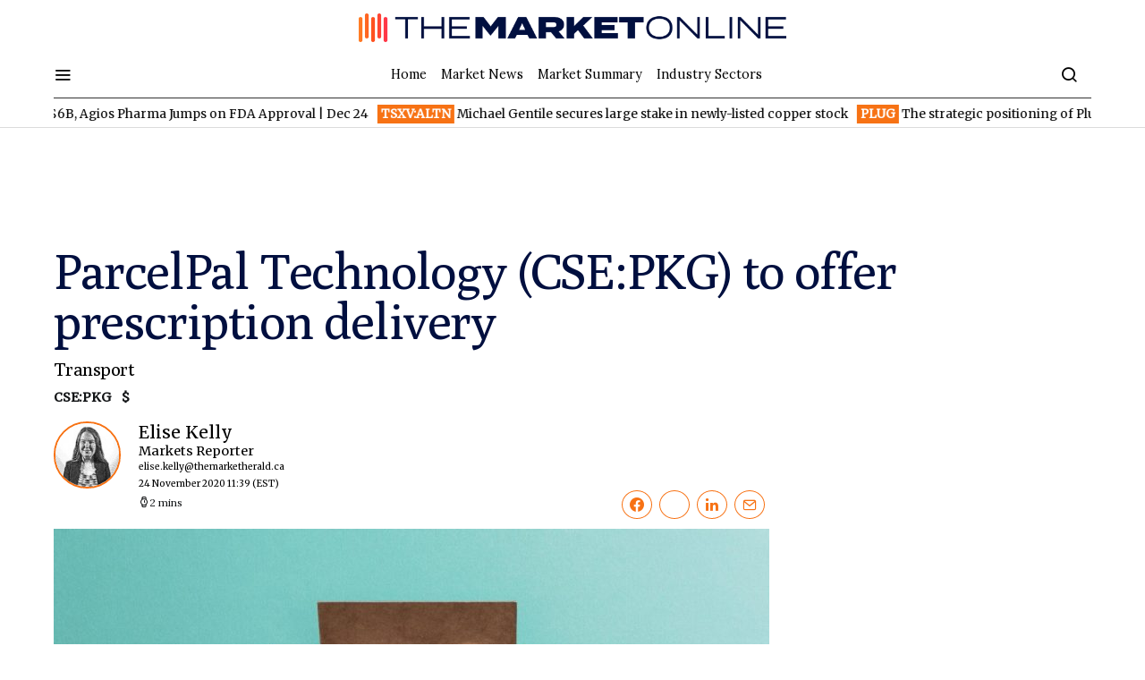

--- FILE ---
content_type: text/html; charset=UTF-8
request_url: https://themarketonline.ca/wp-admin/admin-ajax.php
body_size: 345
content:
<div id="sh_bullboards_and_press_releases" class="sh_bullboards_and_press_releases" data-marketcap="$">
                    <div class="stockhouse-logo"><a href="https://stockhouse.com/" target="_blank"><img src="/wp-content/themes/spotlight/images/Stockhouse_Logo.svg" alt="Stockhouse logo"></a></div>
                                            <div class="sh_press_releases">
                            <h5>Latest News</h5>
                            <ul>
                                                            <li>
                                    <div class="subject">
                                        <a href="https://stockhouse.com/news/press-releases/2025/12/29/packaging-corporation-of-america-schedules-conference-call-to-discuss-fourth" target="_blank">Packaging Corporation of America Schedules Conference Call to Discuss Fourth Quarter and Full Year 2025 Operating Results</a>
                                    </div>
                                    <div class="date">
                                        Business Wire 7 days ago  
                                    </div>
                                </li>
                                                            <li>
                                    <div class="subject">
                                        <a href="https://stockhouse.com/news/press-releases/2025/12/03/packaging-corporation-of-america-announces-reconfiguration-of-wallula-wa" target="_blank">Packaging Corporation of America Announces Reconfiguration of Wallula, WA Containerboard Mill</a>
                                    </div>
                                    <div class="date">
                                        Business Wire December 3, 2025 
                                    </div>
                                </li>
                                                            <li>
                                    <div class="subject">
                                        <a href="https://stockhouse.com/news/press-releases/2025/12/03/packaging-corporation-of-america-declares-quarterly-dividend" target="_blank">Packaging Corporation of America Declares Quarterly Dividend</a>
                                    </div>
                                    <div class="date">
                                        Business Wire December 3, 2025 
                                    </div>
                                </li>
                                                            <li>
                                    <div class="subject">
                                        <a href="https://stockhouse.com/news/press-releases/2025/10/22/packaging-corporation-of-america-reports-third-quarter-2025-results" target="_blank">Packaging Corporation of America Reports Third Quarter 2025 Results</a>
                                    </div>
                                    <div class="date">
                                        Business Wire October 22, 2025 
                                    </div>
                                </li>
                                                            <li>
                                    <div class="subject">
                                        <a href="https://stockhouse.com/news/press-releases/2025/09/15/packaging-corporation-of-america-schedules-conference-call-to-discuss-third" target="_blank">Packaging Corporation of America Schedules Conference Call to Discuss Third Quarter 2025 Operating Results</a>
                                    </div>
                                    <div class="date">
                                        Business Wire September 15, 2025 
                                    </div>
                                </li>
                                                            <li>
                                    <div class="subject">
                                        <a href="https://stockhouse.com/news/press-releases/2025/08/20/packaging-corporation-of-america-declares-quarterly-dividend" target="_blank">Packaging Corporation of America Declares Quarterly Dividend</a>
                                    </div>
                                    <div class="date">
                                        Business Wire August 20, 2025 
                                    </div>
                                </li>
                                                        </ul>
                            <div class="more-link">
                                <a href="https://stockhouse.com/companies/quote?symbol=pkg" target="_blank">More C.PKG news on Stockhouse &raquo;</a>
                            </div>
                        </div>
                                                        </div>

--- FILE ---
content_type: text/html; charset=utf-8
request_url: https://www.google.com/recaptcha/api2/aframe
body_size: 267
content:
<!DOCTYPE HTML><html><head><meta http-equiv="content-type" content="text/html; charset=UTF-8"></head><body><script nonce="IZbStlIDdqtKyDkhszz3RQ">/** Anti-fraud and anti-abuse applications only. See google.com/recaptcha */ try{var clients={'sodar':'https://pagead2.googlesyndication.com/pagead/sodar?'};window.addEventListener("message",function(a){try{if(a.source===window.parent){var b=JSON.parse(a.data);var c=clients[b['id']];if(c){var d=document.createElement('img');d.src=c+b['params']+'&rc='+(localStorage.getItem("rc::a")?sessionStorage.getItem("rc::b"):"");window.document.body.appendChild(d);sessionStorage.setItem("rc::e",parseInt(sessionStorage.getItem("rc::e")||0)+1);localStorage.setItem("rc::h",'1767582301372');}}}catch(b){}});window.parent.postMessage("_grecaptcha_ready", "*");}catch(b){}</script></body></html>

--- FILE ---
content_type: text/css
request_url: https://themarketonline.ca/wp-content/plugins/powerkit/modules/coming-soon/public/css/public-powerkit-coming-soon.css?ver=2.8.1
body_size: 60
content:
/**
 * All of the CSS for your public-facing functionality should be
 * included in this file.
 */
/**
 * Environment for all styles (variables, additions, etc).
 */
/*--------------------------------------------------------------*/
/*--------------------------------------------------------------*/
.pk-coming-soon-container {
	display: flex;
	flex-direction: column;
	flex-wrap: wrap;
	height: 100%;
}

.pk-coming-soon-image {
	position: relative;
	width: 100%;
}

.pk-coming-soon-image img {
	width: 100%;
	height: auto;
}

.pk-coming-soon-content {
	display: flex;
	align-items: center;
	padding: 40px;
	width: 100%;
}

@media (min-width: 992px) {
	.pk-coming-soon-page {
		min-height: 100vh;
	}
	.pk-coming-soon-container {
		flex-direction: row;
		flex-wrap: nowrap;
		min-height: 100vh;
	}
	.pk-coming-soon-image {
		flex: 0 0 50%;
		max-width: 50%;
		min-height: 100vh;
		height: 100%;
	}
	.pk-coming-soon-image img {
		position: absolute;
		top: 0;
		left: 0;
		right: 0;
		bottom: 0;
		width: 100%;
		height: 100%;
		-o-object-fit: cover;
		object-fit: cover;
	}
	.pk-coming-soon-content {
		flex: 0 0 50%;
		max-width: 50%;
	}
	.pk-coming-soon-content:first-child:last-child {
		flex: 0 0 100%;
		max-width: 100%;
	}
}

.pk-coming-soon-content .entry-content {
	margin: 0 auto;
	max-width: 640px;
	width: 100%;
}

.pk-coming-soon-content .pk-social-links-items {
	justify-content: center;
}


--- FILE ---
content_type: text/css
request_url: https://themarketonline.ca/wp-content/plugins/powerkit/modules/justified-gallery/public/css/public-powerkit-justified-gallery.css?ver=2.8.1
body_size: 255
content:
/**
 * All of the CSS for your public-facing functionality should be
 * included in this file.
 */
/**
 * Environment for all styles (variables, additions, etc).
 */
/*--------------------------------------------------------------*/
/*--------------------------------------------------------------*/
.gallery-type-justified {
	--pk-twitter-caption-color: #FFFFFF;
	--pk-twitter-caption-background: rgba(0, 0, 0, 0.5);
	--pk-twitter-loader-border-color: rgba(0, 0, 0, 0.25);
	--pk-twitter-loader-color: #777;
	--pk-twitter-caption-font-size: 0.75rem;
}

/*--------------------------------------------------------------*/
.gallery-type-justified {
	overflow: hidden;
	position: relative;
	width: 100%;
	min-height: 1.5rem;
}

.gallery-type-justified .gallery-item {
	display: inline-block;
	overflow: hidden;
	position: absolute;
	margin: 0;
	/* background: #888888; To have gray placeholders while the gallery is loading with waitThumbnailsLoad = false */
	opacity: 0.1;
}

.gallery-type-justified .gallery-item > img,
.gallery-type-justified .gallery-item > a > img {
	position: absolute;
	top: 50%;
	left: 50%;
	width: 100%;
	height: auto;
	margin: 0;
	padding: 0;
	border: none;
	opacity: 0;
}

.gallery-type-justified .gallery-item > .caption {
	position: absolute;
	right: 0;
	bottom: 0;
	left: 0;
	margin: 0;
	padding: 0.5rem;
	opacity: 0;
	color: var(--pk-twitter-caption-color);
	background-color: var(--pk-twitter-caption-background);
	font-size: var(--pk-twitter-caption-font-size);
	transition: 0.2s ease opacity;
}

.gallery-type-justified .gallery-item > .caption.caption-visible {
	opacity: 1;
}

.gallery-type-justified > .entry-visible {
	opacity: 1;
	background: none;
}

.gallery-type-justified > .entry-visible > img,
.gallery-type-justified > .entry-visible > a > img {
	opacity: 1;
}

.gallery-type-justified > .jg-filtered {
	display: none;
}

.gallery-type-justified.justified-loaded:before {
	display: none;
}

.gallery-type-justified:before {
	width: 1.5rem;
	height: 1.5rem;
	border: 2px solid var(--pk-twitter-loader-border-color);
	border-top-color: var(--pk-twitter-loader-color);
	border-radius: 50%;
	position: relative;
	-webkit-animation: loader-rotate 1s linear infinite;
	animation: loader-rotate 1s linear infinite;
	position: absolute;
	top: 0;
	right: 0;
	bottom: 0;
	left: 0;
	margin: auto;
	text-align: center;
	content: "";
}

@-webkit-keyframes loader-rotate {
	0% {
		transform: rotate(0);
	}
	100% {
		transform: rotate(360deg);
	}
}

@keyframes loader-rotate {
	0% {
		transform: rotate(0);
	}
	100% {
		transform: rotate(360deg);
	}
}


--- FILE ---
content_type: text/css
request_url: https://themarketonline.ca/wp-content/themes/spotlight/dist/style-min.css?id=44e0adcf56beadba991abfc0bfd41cbe&ver=6.1.1
body_size: 39666
content:
@font-face{font-family:Montserrat;font-style:normal;font-weight:400;src:url(/wp-content/themes/spotlight/fonts/montserrat-v14-latin-regular.eot);src:local("Montserrat Regular"),local("Montserrat-Regular"),url(/wp-content/themes/spotlight/fonts/montserrat-v14-latin-regular.eot?#iefix) format("embedded-opentype"),url(/wp-content/themes/spotlight/fonts/montserrat-v14-latin-regular.woff2) format("woff2"),url(/wp-content/themes/spotlight/fonts/montserrat-v14-latin-regular.woff) format("woff"),url(/wp-content/themes/spotlight/fonts/montserrat-v14-latin-regular.ttf) format("truetype"),url(/wp-content/themes/spotlight/fonts/montserrat-v14-latin-regular.svg#Montserrat) format("svg")}@font-face{font-display:swap;font-family:Montserrat;font-style:normal;font-weight:700;src:url(/wp-content/themes/spotlight/fonts/montserrat-v14-latin-700.eot);src:local("Montserrat Bold"),local("Montserrat-Bold"),url(/wp-content/themes/spotlight/fonts/montserrat-v14-latin-700.eot?#iefix) format("embedded-opentype"),url(/wp-content/themes/spotlight/fonts/montserrat-v14-latin-700.woff2) format("woff2"),url(/wp-content/themes/spotlight/fonts/montserrat-v14-latin-700.woff) format("woff"),url(/wp-content/themes/spotlight/fonts/montserrat-v14-latin-700.ttf) format("truetype"),url(/wp-content/themes/spotlight/fonts/montserrat-v14-latin-700.svg#Montserrat) format("svg")}@font-face{font-display:swap;font-family:Merriweather-Bold;font-style:normal;font-weight:800;src:local("Merrriweather Bold"),local("Merrriweather-Bold"),url(/wp-content/themes/spotlight/fonts/Merriweather-Bold.ttf) format("truetype")}*,:after,:before{box-sizing:border-box}html{-webkit-text-size-adjust:100%;-webkit-tap-highlight-color:transparent;font-family:sans-serif;line-height:1.15;overflow-x:hidden;scroll-behavior:smooth}@media (min-width:720px){html{overflow-x:visible}}article,aside,figcaption,figure,footer,header,hgroup,main,nav,section{display:block}body{background-color:#fff;color:#121416;font-family:-apple-system,BlinkMacSystemFont,Segoe UI,Roboto,Helvetica Neue,Arial,Noto Sans,sans-serif,Apple Color Emoji,Segoe UI Emoji,Segoe UI Symbol,Noto Color Emoji;font-size:1rem;font-weight:400;line-height:1.5;margin:0;text-align:left}[tabindex="-1"]:focus{outline:0!important}.wp-block-separator,hr{box-sizing:content-box;height:0;overflow:visible}h1,h2,h3,h4,h5,h6{margin-bottom:.5rem;margin-top:0}p{margin-bottom:1rem;margin-top:0}abbr[data-original-title],abbr[title]{border-bottom:0;cursor:help;text-decoration:underline;-webkit-text-decoration:underline dotted;text-decoration:underline dotted;-webkit-text-decoration-skip-ink:none;text-decoration-skip-ink:none}address{font-style:normal;line-height:inherit}address,dl,ol,ul{margin-bottom:1rem}dl,ol,ul{margin-top:0}ol ol,ol ul,ul ol,ul ul{margin-bottom:0}dt{font-weight:700}dd{margin-bottom:.5rem;margin-left:0}blockquote{margin:0 0 1rem}b,strong{font-weight:bolder}small{font-size:80%}sub,sup{font-size:75%;line-height:0;position:relative;vertical-align:baseline}sub{bottom:-.25em}sup{top:-.5em}a{background-color:transparent;color:#000}a,a:hover{text-decoration:none}a:hover{color:#a0a0a0}a:not([href]):not([tabindex]),a:not([href]):not([tabindex]):focus,a:not([href]):not([tabindex]):hover{color:inherit;text-decoration:none}a:not([href]):not([tabindex]):focus{outline:0}code,kbd,pre,samp{font-family:SFMono-Regular,Menlo,Monaco,Consolas,Liberation Mono,Courier New,monospace;font-size:1em}pre{margin-bottom:1rem;margin-top:0;overflow:auto}figure{margin:0 0 1rem}img{border-style:none}img,svg{vertical-align:middle}svg{overflow:hidden}caption{caption-side:bottom;color:#6c757d;padding-bottom:.75rem;padding-top:.75rem;text-align:left}th{text-align:inherit}label{display:inline-block;margin-bottom:.5rem}button{border-radius:0}button:focus{outline:1px dotted;outline:5px auto -webkit-focus-ring-color}button,input,optgroup,select,textarea{font-family:inherit;font-size:inherit;line-height:inherit;margin:0}button,input{overflow:visible}button,select{text-transform:none}[type=button],[type=reset],[type=submit],button{-webkit-appearance:button}[type=button]::-moz-focus-inner,[type=reset]::-moz-focus-inner,[type=submit]::-moz-focus-inner,button::-moz-focus-inner{border-style:none;padding:0}input[type=checkbox],input[type=radio]{box-sizing:border-box;padding:0}input[type=date],input[type=datetime-local],input[type=month],input[type=time]{-webkit-appearance:listbox}textarea{overflow:auto;resize:vertical}fieldset{border:0;margin:0;min-width:0;padding:0}legend{color:inherit;display:block;font-size:1.5rem;line-height:inherit;margin-bottom:.5rem;max-width:100%;padding:0;white-space:normal;width:100%}progress{vertical-align:baseline}[type=number]::-webkit-inner-spin-button,[type=number]::-webkit-outer-spin-button{height:auto}[type=search]{-webkit-appearance:none;outline-offset:-2px}[type=search]::-webkit-search-decoration{-webkit-appearance:none}::-webkit-file-upload-button{-webkit-appearance:button;font:inherit}output{display:inline-block}summary{cursor:pointer;display:list-item}template{display:none}[hidden]{display:none!important}html{-webkit-font-smoothing:antialiased;-moz-osx-font-smoothing:grayscale;font-size:16px}.h1,.h2,.h3,.h4,.h5,.h6,h1,h2,h3,h4,h5,h6{word-wrap:break-word;color:#000f3f;font-family:inherit;font-weight:500;line-height:1;margin-bottom:.5rem}.h1,h1{font-size:2.3rem}.h2,h2{font-size:2rem}.h3,h3{font-size:1.75rem}.h4,.h5,h4,h5{font-size:1.5rem}.h5,h5{margin-bottom:1rem}.h6,h6{font-size:1rem}.wp-block-separator,hr{border:0;border-top:1px solid #dcdcdc;margin-bottom:48px!important;margin-top:48px!important}.small,small{font-size:80%;font-weight:400}.mark,mark{background-color:#fcf8e3;padding:.2em}.cs-breadcrumbs{font-size:12px}.title-block{margin-bottom:1.5rem}.site-title{font-size:2.2rem}.entry-header .post-excerpt{font-size:1.25rem}.entry-header .author-content a:hover{color:#000}.tagcloud .tag-cloud-link{font-size:.75rem!important}.tagcloud a:not(:last-child){margin-right:.5rem}.wp-block-table,table{background-color:transparent;border-collapse:collapse;margin-bottom:1rem;max-width:100%;width:100%}.wp-block-table td,.wp-block-table th,table td,table th{border:none;border-top:1px solid #dee2e6;padding:.75rem;vertical-align:top}.wp-block-table thead th,table thead th{border-bottom:2px solid #dee2e6;vertical-align:bottom}.wp-block-table tbody+tbody,table tbody+tbody{border-top:2px solid #dee2e6}.wp-block-table .wp-block-table__cell-content{padding:0}.table-bordered,.table-bordered td,.table-bordered th{border:1px solid #dee2e6}.table-bordered thead td,.table-bordered thead th{border-bottom-width:2px}.table-striped tbody tr:nth-of-type(odd){background-color:rgba(0,0,0,.05)}@media (max-width:599.98px){.table-responsive-sm{-webkit-overflow-scrolling:touch;-ms-overflow-style:-ms-autohiding-scrollbar;display:block;overflow-x:auto;width:100%}}@media (max-width:719.98px){.table-responsive-md{-webkit-overflow-scrolling:touch;-ms-overflow-style:-ms-autohiding-scrollbar;display:block;overflow-x:auto;width:100%}}@media (max-width:1019.98px){.table-responsive-lg{-webkit-overflow-scrolling:touch;-ms-overflow-style:-ms-autohiding-scrollbar;display:block;overflow-x:auto;width:100%}}@media (max-width:1199.98px){.table-responsive-xl{-webkit-overflow-scrolling:touch;-ms-overflow-style:-ms-autohiding-scrollbar;display:block;overflow-x:auto;width:100%}}@media (max-width:1919.98px){.table-responsive-full{-webkit-overflow-scrolling:touch;-ms-overflow-style:-ms-autohiding-scrollbar;display:block;overflow-x:auto;width:100%}}.table-responsive{-webkit-overflow-scrolling:touch;-ms-overflow-style:-ms-autohiding-scrollbar;display:block;overflow-x:auto;width:100%}input[type=color],input[type=date],input[type=datetime-local],input[type=datetime],input[type=email],input[type=month],input[type=number],input[type=password],input[type=range],input[type=search],input[type=tel],input[type=text],input[type=time],input[type=url],input[type=week],select,textarea{background-clip:padding-box;background-color:#fff;border:1px solid #ced4da;border-radius:0;color:#495057;display:block;font-size:.75rem;line-height:1.7rem;padding:.375rem .75rem;transition:border-color .15s ease-in-out,box-shadow .15s ease-in-out;width:100%}@media screen and (prefers-reduced-motion:reduce){input[type=color],input[type=date],input[type=datetime-local],input[type=datetime],input[type=email],input[type=month],input[type=number],input[type=password],input[type=range],input[type=search],input[type=tel],input[type=text],input[type=time],input[type=url],input[type=week],select,textarea{transition:none}}input[type=color]::-ms-expand,input[type=date]::-ms-expand,input[type=datetime-local]::-ms-expand,input[type=datetime]::-ms-expand,input[type=email]::-ms-expand,input[type=month]::-ms-expand,input[type=number]::-ms-expand,input[type=password]::-ms-expand,input[type=range]::-ms-expand,input[type=search]::-ms-expand,input[type=tel]::-ms-expand,input[type=text]::-ms-expand,input[type=time]::-ms-expand,input[type=url]::-ms-expand,input[type=week]::-ms-expand,select::-ms-expand,textarea::-ms-expand{background-color:transparent;border:0}input[type=color]:focus,input[type=date]:focus,input[type=datetime-local]:focus,input[type=datetime]:focus,input[type=email]:focus,input[type=month]:focus,input[type=number]:focus,input[type=password]:focus,input[type=range]:focus,input[type=search]:focus,input[type=tel]:focus,input[type=text]:focus,input[type=time]:focus,input[type=url]:focus,input[type=week]:focus,select:focus,textarea:focus{box-shadow:0 0 0 .2rem rgba(0,0,0,.1);outline:0}input[type=color]::-moz-placeholder,input[type=date]::-moz-placeholder,input[type=datetime-local]::-moz-placeholder,input[type=datetime]::-moz-placeholder,input[type=email]::-moz-placeholder,input[type=month]::-moz-placeholder,input[type=number]::-moz-placeholder,input[type=password]::-moz-placeholder,input[type=range]::-moz-placeholder,input[type=search]::-moz-placeholder,input[type=tel]::-moz-placeholder,input[type=text]::-moz-placeholder,input[type=time]::-moz-placeholder,input[type=url]::-moz-placeholder,input[type=week]::-moz-placeholder,select::-moz-placeholder,textarea::-moz-placeholder{color:#6c757d;opacity:1}input[type=color]::placeholder,input[type=date]::placeholder,input[type=datetime-local]::placeholder,input[type=datetime]::placeholder,input[type=email]::placeholder,input[type=month]::placeholder,input[type=number]::placeholder,input[type=password]::placeholder,input[type=range]::placeholder,input[type=search]::placeholder,input[type=tel]::placeholder,input[type=text]::placeholder,input[type=time]::placeholder,input[type=url]::placeholder,input[type=week]::placeholder,select::placeholder,textarea::placeholder{color:#6c757d;opacity:1}input[type=color]:disabled,input[type=color][readonly],input[type=date]:disabled,input[type=date][readonly],input[type=datetime-local]:disabled,input[type=datetime-local][readonly],input[type=datetime]:disabled,input[type=datetime][readonly],input[type=email]:disabled,input[type=email][readonly],input[type=month]:disabled,input[type=month][readonly],input[type=number]:disabled,input[type=number][readonly],input[type=password]:disabled,input[type=password][readonly],input[type=range]:disabled,input[type=range][readonly],input[type=search]:disabled,input[type=search][readonly],input[type=tel]:disabled,input[type=tel][readonly],input[type=text]:disabled,input[type=text][readonly],input[type=time]:disabled,input[type=time][readonly],input[type=url]:disabled,input[type=url][readonly],input[type=week]:disabled,input[type=week][readonly],select:disabled,select[readonly],textarea:disabled,textarea[readonly]{background-color:#dcdcdc;opacity:1}select:not([size]):not([multiple]){height:calc(2.25rem + 2px)}select:focus::-ms-value{background-color:#fff;color:#495057}.button,button,input[type=button],input[type=reset],input[type=submit]{background-color:#000;border:1px solid transparent;border-radius:0;color:#fff;cursor:pointer;display:inline-block;font-size:1rem;font-weight:400;line-height:1.5;padding:.375rem 1rem;text-align:center;transition:color .15s ease-in-out,background-color .15s ease-in-out,border-color .15s ease-in-out,box-shadow .15s ease-in-out;-webkit-user-select:none;-moz-user-select:none;user-select:none;vertical-align:middle;white-space:nowrap}@media screen and (prefers-reduced-motion:reduce){.button,button,input[type=button],input[type=reset],input[type=submit]{transition:none}}.button:focus,.button:hover,button:focus,button:hover,input[type=button]:focus,input[type=button]:hover,input[type=reset]:focus,input[type=reset]:hover,input[type=submit]:focus,input[type=submit]:hover{color:#fff;text-decoration:none}.button:focus,button:focus,input[type=button]:focus,input[type=reset]:focus,input[type=submit]:focus{outline:0}.button-round{align-items:center;border-radius:50%;box-sizing:content-box;display:flex;font-size:16px;height:20px;justify-content:center;line-height:1;padding:.375rem;width:20px}.button-round .cs-icon:before{display:inline-block}.button-transparent{background:0 0;color:#000}.button-transparent:focus,.button-transparent:hover{color:#6c757d}.cs-input-group{align-items:stretch;background:#dcdcdc;border:3px solid #000f3f;border-radius:0;display:flex;flex-wrap:wrap;position:relative;transition:.25s;width:100%}.cs-input-group input[type=email],.cs-input-group input[type=number],.cs-input-group input[type=password],.cs-input-group input[type=search],.cs-input-group input[type=tel],.cs-input-group input[type=text],.cs-input-group input[type=url]{border:none;border-radius:0 0 0 0;flex:1 1 auto;margin-bottom:0;position:relative;width:1%}.cs-input-group input[type=email]:focus,.cs-input-group input[type=number]:focus,.cs-input-group input[type=password]:focus,.cs-input-group input[type=search]:focus,.cs-input-group input[type=tel]:focus,.cs-input-group input[type=text]:focus,.cs-input-group input[type=url]:focus{box-shadow:none;z-index:3}.cs-input-group button{border-radius:0 0 0 0;margin:-3px -3px -3px 0;position:relative;z-index:2}.cs-input-group button:focus,.cs-input-group button:hover{background-color:#000}.post-password-form{background:#f8f9fa;padding:40px}.post-password-form label{flex:1;margin-bottom:0}.post-password-form input[type=submit]{height:100%;padding-bottom:.5625rem;padding-top:.5625rem}.post-password-form>p:first-child{font-size:1.25rem;margin-bottom:2rem}.post-password-form>p:last-child{align-items:flex-end;display:flex;margin-bottom:0}.search-form{border-radius:0;transition:box-shadow .2s ease}[class*=" cs-icon-"],[class^=cs-icon-]{speak:none;-webkit-font-smoothing:antialiased;-moz-osx-font-smoothing:grayscale;font-family:cs-icons!important;font-style:normal;font-variant:normal;font-weight:400;line-height:1;text-transform:none}.cs-icon-bag:before{content:"\e92d"}.cs-icon-cart:before{content:"\e92c"}.cs-icon-activity:before{content:"\e900"}.cs-icon-alert-circle:before{content:"\e901"}.cs-icon-arrow-down:before{content:"\e902"}.cs-icon-arrow-down-circle:before{content:"\e903"}.cs-icon-arrow-left:before{content:"\e904"}.cs-icon-arrow-left-circle:before{content:"\e905"}.cs-icon-arrow-right:before{content:"\e906"}.cs-icon-arrow-right-circle:before{content:"\e907"}.cs-icon-arrow-up-circle:before{content:"\e908"}.cs-icon-at-sign:before{content:"\e909"}.cs-icon-award:before{content:"\e90a"}.cs-icon-bookmark:before{content:"\e90b"}.cs-icon-chevron-down:before{content:"\e90c"}.cs-icon-chevron-left:before{content:"\e90d"}.cs-icon-chevron-right:before{content:"\e90e"}.cs-icon-chevron-up:before{content:"\e90f"}.cs-icon-circle:before{content:"\e910"}.cs-icon-eye:before{content:"\e911"}.cs-icon-file:before{content:"\e912"}.cs-icon-file-text:before{content:"\e913"}.cs-icon-film:before{content:"\e914"}.cs-icon-help-circle:before{content:"\e915"}.cs-icon-info:before{content:"\e916"}.cs-icon-menu:before{content:"\e917"}.cs-icon-message-square:before{content:"\e918"}.cs-icon-more-horizontal:before{content:"\e919"}.cs-icon-more-vertical:before{content:"\e91a"}.cs-icon-music:before{content:"\e91b"}.cs-icon-play:before{content:"\e91c"}.cs-icon-play-circle:before{content:"\e91d"}.cs-icon-plus-circle:before{content:"\e91e"}.cs-icon-search:before{content:"\e91f"}.cs-icon-share:before{content:"\e920"}.cs-icon-tag:before{content:"\e921"}.cs-icon-watch:before{content:"\e922"}.cs-icon-x:before{content:"\e923"}.cs-icon-x-circle:before{content:"\e924"}.cs-icon-x-square:before{content:"\e925"}.cs-icon-youtube:before{content:"\e926"}.cs-icon-zap:before{content:"\e927"}.cs-icon-zoom-in:before{content:"\e928"}.cs-icon-zoom-out:before{content:"\e929"}@media (min-width:1020px){body{background-color:#fff}}a{transition:color .2s ease}.h1 a,.h2 a,.h3 a,.h4 a,.h5 a,.h6 a,h1 a,h2 a,h3 a,h4 a,h5 a,h6 a{color:#000}.h1 a:focus,.h1 a:hover,.h2 a:focus,.h2 a:hover,.h3 a:focus,.h3 a:hover,.h4 a:focus,.h4 a:hover,.h5 a:focus,.h5 a:hover,.h6 a:focus,.h6 a:hover,h1 a:focus,h1 a:hover,h2 a:focus,h2 a:hover,h3 a:focus,h3 a:hover,h4 a:focus,h4 a:hover,h5 a:focus,h5 a:hover,h6 a:focus,h6 a:hover{color:#6c757d;text-decoration:none}.post-categories a:focus,.post-categories a:hover{color:#000}.cs-breadcrumbs,.post-meta{color:#333}.cs-breadcrumbs a,.post-meta a{color:#121416}.cs-breadcrumbs a:focus,.cs-breadcrumbs a:hover,.post-meta a:focus,.post-meta a:hover{color:#000}figcaption{color:#a0a0a0}blockquote{color:#000}blockquote cite,span[class*=meta-]{color:#a0a0a0}.archive-count{color:#a0a0a0;display:none}.page-subtitle{color:#a0a0a0}.cs-list-articles{list-style:none;padding-left:0}.cs-list-articles>li>a{color:#6c757d;display:flex;font-size:.875rem;line-height:1.25rem;padding-bottom:.25rem;padding-left:2rem;padding-top:.25rem;position:relative}.cs-list-articles>li>a:before{align-items:center;border-radius:100%;color:#ced4da;content:"\e906";display:inline-block;display:flex;font-family:cs-icons;font-size:14px;height:20px;justify-content:center;left:0;margin-right:1rem;position:absolute;top:0;top:4px;transition:all .2s ease;width:20px}.cs-list-articles>li>a:hover{color:#000}.cs-list-articles>li>a:hover:before{background:#6c757d;color:#fff;transition:all .2s ease}.entry .entry-content>*,.entry .entry-summary>*{margin-bottom:32px;margin-top:32px}@media (min-width:600px){.entry .entry-content>*,.entry .entry-summary>*{margin-bottom:32px;margin-top:32px}}.entry .entry-content>:first-child,.entry .entry-summary>:first-child{margin-top:0}.entry .entry-content>:last-child,.entry .entry-summary>:last-child{margin-bottom:0}.entry .entry-content>:last-child:after,.entry .entry-summary>:last-child:after{clear:both;content:"";display:table}.entry .entry-content .entry-content,.entry .entry-content .entry-summary,.entry .entry-summary .entry-content,.entry .entry-summary .entry-summary{margin:inherit;max-width:inherit;padding:inherit}@media (min-width:600px){.entry .entry-content .entry-content,.entry .entry-content .entry-summary,.entry .entry-summary .entry-content,.entry .entry-summary .entry-summary{margin:inherit;max-width:inherit;padding:inherit}}.entry-content{line-height:1.75}.entry-content>a,.entry-content>ol li>a,.entry-content>p>a,.entry-content>p>em>a,.entry-content>p>strong>a,.entry-content>ul li>a{text-decoration:underline}.entry-content>a:focus,.entry-content>a:hover,.entry-content>ol li>a:focus,.entry-content>ol li>a:hover,.entry-content>p>a:focus,.entry-content>p>a:hover,.entry-content>p>em>a:focus,.entry-content>p>em>a:hover,.entry-content>p>strong>a:focus,.entry-content>p>strong>a:hover,.entry-content>ul li>a:focus,.entry-content>ul li>a:hover{text-decoration:none}.entry-content>blockquote{border-bottom:1px solid #dcdcdc;border-left:0;border-top:1px solid #dcdcdc;font-size:1.25rem;line-height:1.5;margin:48px 0;padding:1.5rem 0;position:relative}.entry-content>blockquote cite{color:#a0a0a0;display:block;font-size:.875rem;font-style:italic;margin-top:.5rem}.entry-content>blockquote p{line-height:1.5}.entry-content>blockquote p:first-child{font-size:inherit;margin-top:0}.entry-content>blockquote p:last-child{margin-bottom:0}.entry-content cite{color:#a0a0a0}.entry-content .wp-caption-dd{color:#a0a0a0;margin-left:0}.entry-content .cs-embed{margin-bottom:48px;margin-top:48px}.alignleft,.alignnone{max-width:100%}.alignleft{float:none;margin-right:0}@media (min-width:600px){.alignleft{float:left;margin-right:2rem}}.alignright{float:none;margin-left:0;max-width:100%}@media (min-width:600px){.alignright{float:right;margin-left:2rem}}.aligncenter{clear:both;margin-left:auto;margin-right:auto;max-width:100%}.aligncenter .wp-caption-dd,.aligncenter .wp-caption-text{text-align:center}img.alignleft,img.alignright{margin-bottom:1rem}.wp-block-columns>:first-child{margin-top:0}.wp-block-columns>:last-child{margin-bottom:0}.wp-block-columns .wp-block-column>:first-child{margin-top:0}.wp-block-columns .wp-block-column>:last-child{margin-bottom:0}p.has-background{padding:1.5rem 2rem}p.wp-block-subhead{color:#a0a0a0;font-size:1.25rem;opacity:1}p.has-drop-cap:not(:focus):first-letter{font-size:4rem;line-height:1;margin-bottom:.5rem;margin-right:2rem;margin-top:.5rem}.wp-block-separator:not(.is-style-dots){border-bottom:1px solid rgba(0,0,0,.1);border-top:none}.wp-block-separator:not(.is-style-wide):not(.is-style-dots){margin-left:0;margin-right:auto;max-width:100px}.wp-block-separator.is-style-dots{border:none;text-align:left}.wp-block-separator.is-style-dots:before{color:#a0a0a0;padding-left:0}.wp-block-button .wp-block-button__link{transition:opacity .2s}.wp-block-button .wp-block-button__link:not(.has-background){background-color:#000}.wp-block-button .wp-block-button__link:not(.has-text-color){color:#fff}.wp-block-button .wp-block-button__link:hover{cursor:pointer;opacity:.7}.wp-block-button:not(.is-style-squared) .wp-block-button__link{border-radius:2rem}.wp-block-code{background-color:rgba(0,0,0,.05);border:none;border-radius:0;color:#000;font-family:Menlo,Consolas,monaco,monospace;font-size:.875rem;line-height:1.75;padding:1rem 1.5rem;white-space:pre-wrap}.wp-block-code .editor-plain-text{background-color:transparent}.wp-block-preformatted{background-color:rgba(0,0,0,.05);padding:1rem 1.5rem}.wp-block-preformatted pre{padding:0}.wp-block-preformatted,.wp-block-preformatted pre{color:#000;font-family:Menlo,Consolas,monaco,monospace;font-size:.875rem;line-height:1.75;white-space:pre-wrap}.wp-block-verse{background-color:rgba(0,0,0,.05);padding:1rem 1.5rem}.wp-block-verse pre{padding:0}.wp-block-verse,.wp-block-verse pre{color:#000;font-family:Menlo,Consolas,monaco,monospace;font-size:.875rem;line-height:1.75;overflow:auto}.wp-block-audio figcaption,.wp-block-embed figcaption{color:#a0a0a0}.wp-block-video video{width:100%}.wp-block-media-text p:last-child{margin-bottom:0}@media (max-width:599.98px){.wp-block-media-text.is-stacked-on-mobile .wp-block-media-text__content{padding-bottom:0;padding-top:8%}.wp-block-media-text.is-stacked-on-mobile.has-media-on-the-right .wp-block-media-text__content{padding-bottom:8%;padding-top:0}}.wp-block-image figcaption{color:#a0a0a0;text-align:center}@media (min-width:600px){.wp-block-image figcaption{text-align:initial}}.wp-block-image .aligncenter figcaption,.wp-block-image .alignfull figcaption,.wp-block-image .alignleft figcaption,.wp-block-image .alignright figcaption,.wp-block-image .alignwide figcaption,.wp-block-image.aligncenter figcaption,.wp-block-image.alignfull figcaption,.wp-block-image.alignleft figcaption,.wp-block-image.alignright figcaption,.wp-block-image.alignwide figcaption{text-align:center}.wp-block-image .alignleft,.wp-block-image.alignleft{float:none;margin-right:0}@media (min-width:600px){.wp-block-image .alignleft,.wp-block-image.alignleft{float:left;margin-right:2rem}}.wp-block-image .alignright,.wp-block-image.alignright{float:none;margin-left:0}@media (min-width:600px){.wp-block-image .alignright,.wp-block-image.alignright{float:right;margin-left:2rem}}@media (max-width:599.98px){.wp-block-image .alignleft,.wp-block-image .alignright{margin-left:auto;margin-right:auto}}.wp-block-cover,.wp-block-cover-image{align-items:center;display:flex;justify-content:center;min-height:auto}.wp-block-cover-image:after,.wp-block-cover:after{content:"";height:100%;padding-bottom:56.25%;width:0}.wp-block-cover-image.alignleft:after,.wp-block-cover-image.alignright:after,.wp-block-cover.alignleft:after,.wp-block-cover.alignright:after{padding-bottom:75%}.wp-block-cover-image.alignfull:after,.wp-block-cover-image.alignwide:after,.wp-block-cover.alignfull:after,.wp-block-cover.alignwide:after{padding-bottom:40%}.wp-block-cover .wp-block-cover-text,.wp-block-cover-image .wp-block-cover-text{font-size:2rem;line-height:1.25;padding:1rem}@media (min-width:600px){.wp-block-cover .wp-block-cover-text,.wp-block-cover-image .wp-block-cover-text{padding:2rem}}.wp-block-quote:not(.is-large),.wp-block-quote:not(.is-style-large){border-bottom:1px solid #dcdcdc;border-top:1px solid #dcdcdc;color:#000;font-size:1.25rem;line-height:1.5;margin-bottom:48px;margin-top:48px;padding:1.5rem 0;position:relative}.wp-block-quote:not(.is-large):not(.is-style-large){border-left:0}.wp-block-quote p{line-height:1.5}.wp-block-quote p:first-child{font-size:inherit;margin-top:0}.wp-block-quote p:last-child{margin-bottom:0}.wp-block-quote .wp-block-quote__citation,.wp-block-quote cite{color:#a0a0a0;font-style:italic;line-height:1.5}.wp-block-quote.is-large p,.wp-block-quote.is-large p:first-child,.wp-block-quote.is-style-large p,.wp-block-quote.is-style-large p:first-child{font-size:1.5rem;font-style:normal;line-height:1.6}.wp-block-quote.is-large cite,.wp-block-quote.is-large footer,.wp-block-quote.is-style-large cite,.wp-block-quote.is-style-large footer{font-size:.875rem;text-align:left}.wp-block-cover-image.alignleft,.wp-block-cover-image.alignright,.wp-block-cover.alignleft,.wp-block-cover.alignright,.wp-block-pullquote.alignleft,.wp-block-pullquote.alignright{max-width:100%}@media (min-width:600px){.wp-block-cover-image.alignleft,.wp-block-cover-image.alignright,.wp-block-cover.alignleft,.wp-block-cover.alignright,.wp-block-pullquote.alignleft,.wp-block-pullquote.alignright{max-width:calc(50% - 1rem)}}.wp-block-pullquote{border-bottom:4px solid #000;border-top:4px solid #000;padding:2rem 1rem}.wp-block-pullquote blockquote{margin:0}.wp-block-pullquote p{font-size:1.75rem;line-height:1.5}.wp-block-pullquote .alignleft p,.wp-block-pullquote .alignright p{font-size:1.25rem}.wp-block-pullquote blockquote:not(.has-text-color){color:#000}.wp-block-pullquote blockquote:not(.has-text-color) .wp-block-pullquote__citation,.wp-block-pullquote blockquote:not(.has-text-color) cite,.wp-block-pullquote blockquote:not(.has-text-color) footer{color:#a0a0a0;font-style:italic}.wp-block-latest-comments{border-bottom:1px solid #dcdcdc;border-top:1px solid #dcdcdc;margin:0;padding:2rem 0}.wp-block-latest-comments .wp-block-latest-comments__comment{margin:2rem 0 0}.wp-block-latest-comments .wp-block-latest-comments__comment:first-child{margin-top:0}.wp-block-latest-comments .wp-block-latest-comments__comment>article{border:none!important;margin:0!important;padding:0!important}.wp-block-latest-comments .wp-block-latest-comments__comment-date{color:#a0a0a0;font-size:.875rem}.wp-block-latest-comments .wp-block-latest-comments__comment-excerpt p{font-size:inherit;line-height:inherit;margin:.5rem 0}.wp-block-latest-comments .wp-block-latest-comments__comment-excerpt p:last-child{margin-bottom:0}.wp-block-archives-list,.wp-block-categories-list,.wp-block-categories__list,.wp-block-latest-posts{list-style:none;padding-left:0;padding-right:0;text-align:left}.wp-block-archives-list li,.wp-block-categories-list li,.wp-block-categories__list li,.wp-block-latest-posts li{align-items:center;display:flex;flex-wrap:wrap}.wp-block-archives-list>li a,.wp-block-categories-list>li a,.wp-block-categories__list>li a,.wp-block-latest-posts>li a{padding-bottom:.25rem;padding-top:.25rem}.wp-block-archives-list>li>a,.wp-block-categories-list>li>a,.wp-block-categories__list>li>a,.wp-block-latest-posts>li>a{display:flex;padding-left:2rem;position:relative}.wp-block-archives-list>li>a:before,.wp-block-categories-list>li>a:before,.wp-block-categories__list>li>a:before,.wp-block-latest-posts>li>a:before{align-items:center;border-radius:100%;color:#ced4da;content:"\e906";display:inline-block;display:flex;font-family:cs-icons;font-size:14px;height:20px;justify-content:center;left:0;margin-right:1rem;position:absolute;top:8px;transition:all .2s ease;width:20px}.wp-block-archives-list>li>a:hover,.wp-block-categories-list>li>a:hover,.wp-block-categories__list>li>a:hover,.wp-block-latest-posts>li>a:hover{color:#000}.wp-block-archives-list>li>a:hover:before,.wp-block-categories-list>li>a:hover:before,.wp-block-categories__list>li>a:hover:before,.wp-block-latest-posts>li>a:hover:before{background:#6c757d;color:#fff;transition:all .2s ease}.wp-block-archives-list .wp-block-latest-posts__post-date,.wp-block-categories-list .wp-block-latest-posts__post-date,.wp-block-categories__list .wp-block-latest-posts__post-date,.wp-block-latest-posts .wp-block-latest-posts__post-date{color:#a0a0a0;flex:0 0 100%;font-size:.875rem;margin-left:2rem}.wp-block-archives-list .children,.wp-block-archives-list .wp-block-categories__list,.wp-block-categories-list .children,.wp-block-categories-list .wp-block-categories__list,.wp-block-categories__list .children,.wp-block-categories__list .wp-block-categories__list,.wp-block-latest-posts .children,.wp-block-latest-posts .wp-block-categories__list{flex:0 0 100%}.wp-block-archives.wp-block-archives-list,.wp-block-categories>.wp-block-categories__list{padding:0}.wp-block-archives-list a,.wp-block-categories-list a,.wp-block-categories__list a{padding-right:.5rem}.cs-bg-dark{color:hsla(0,0%,100%,.9)}.cs-bg-dark .h1,.cs-bg-dark .h2,.cs-bg-dark .h3,.cs-bg-dark .h4,.cs-bg-dark .h5,.cs-bg-dark .h6,.cs-bg-dark h1,.cs-bg-dark h2,.cs-bg-dark h3,.cs-bg-dark h4,.cs-bg-dark h5,.cs-bg-dark h6{color:#fff}.cs-bg-dark .h1 a,.cs-bg-dark .h2 a,.cs-bg-dark .h3 a,.cs-bg-dark .h4 a,.cs-bg-dark .h5 a,.cs-bg-dark .h6 a,.cs-bg-dark h1 a,.cs-bg-dark h2 a,.cs-bg-dark h3 a,.cs-bg-dark h4 a,.cs-bg-dark h5 a,.cs-bg-dark h6 a{color:#fff;transition:all .2s ease!important}.cs-bg-dark .h1:focus a,.cs-bg-dark .h1:hover a,.cs-bg-dark .h2:focus a,.cs-bg-dark .h2:hover a,.cs-bg-dark .h3:focus a,.cs-bg-dark .h3:hover a,.cs-bg-dark .h4:focus a,.cs-bg-dark .h4:hover a,.cs-bg-dark .h5:focus a,.cs-bg-dark .h5:hover a,.cs-bg-dark .h6:focus a,.cs-bg-dark .h6:hover a,.cs-bg-dark h1:focus a,.cs-bg-dark h1:hover a,.cs-bg-dark h2:focus a,.cs-bg-dark h2:hover a,.cs-bg-dark h3:focus a,.cs-bg-dark h3:hover a,.cs-bg-dark h4:focus a,.cs-bg-dark h4:hover a,.cs-bg-dark h5:focus a,.cs-bg-dark h5:hover a,.cs-bg-dark h6:focus a,.cs-bg-dark h6:hover a{color:hsla(0,0%,100%,.75)}.cs-bg-dark .entry-content a,.cs-bg-dark .meta-category a,.cs-bg-dark .meta-comments a,.cs-bg-dark .post-meta .author a,.cs-bg-dark a{color:hsla(0,0%,100%,.8)}.cs-bg-dark .entry-content a:focus,.cs-bg-dark .entry-content a:hover,.cs-bg-dark .meta-category a:focus,.cs-bg-dark .meta-category a:hover,.cs-bg-dark .meta-comments a:focus,.cs-bg-dark .meta-comments a:hover,.cs-bg-dark .post-meta .author a:focus,.cs-bg-dark .post-meta .author a:hover,.cs-bg-dark a:focus,.cs-bg-dark a:hover{color:#fff}.cs-bg-dark .cs-breadcrumbs,.cs-bg-dark .post-meta,.cs-bg-dark .title-block,.cs-bg-dark caption,.cs-bg-dark figcaption{color:hsla(0,0%,100%,.7)}.cs-bg-dark .pk-input-group{border-color:#fff}.cs-bg-dark .hero-title{color:#fff!important}.cs-bg-dark .pk-social-links-wrap+.navbar-subscribe{border-color:hsla(0,0%,100%,.2)}.cs-bg-dark .site-info{border-top:none;color:hsla(0,0%,100%,.5)}.cs-bg-dark .site-info .footer-aside+.footer-content .navbar-footer{border-color:hsla(0,0%,100%,.2)}.cs-bg-dark .site-info .footer-title{color:#fff}.cs-bg-dark .footer-copyright{color:hsla(0,0%,100%,.75)}.cs-bg-dark .footer-copyright a{color:#fff}.cs-bg-dark .navbar-footer a{color:#121416}.cs-bg-dark .navbar-footer a:hover,.cs-bg-dark .pk-font-heading{color:#fff}.cs-bg-dark .pk-color-secondary,.cs-bg-dark .pk-font-secondary{color:hsla(0,0%,100%,.75)}.cs-bg-dark .pk-badge-primary{background-color:hsla(0,0%,100%,.25)}.cs-bg-dark .pk-social-links-link{color:#fff}.cs-bg-dark .pk-social-links-count,.cs-bg-dark .pk-social-links-link:focus,.cs-bg-dark .pk-social-links-link:hover{color:hsla(0,0%,100%,.75)}.cs-bg-dark .pk-social-links-label{color:hsla(0,0%,100%,.3)}.cs-bg-dark .pk-social-links-scheme-bold .pk-social-links-link .pk-social-links-title{color:hsla(0,0%,100%,.6)}.cs-bg-dark .pk-social-links-scheme-bold .pk-social-links-link:hover .pk-social-links-icon,.cs-bg-dark .pk-social-links-scheme-bold .pk-social-links-link:hover .pk-social-links-title{color:#fff}.cs-bg-dark .pk-social-links-scheme-light-rounded .pk-social-links-link .pk-social-links-icon{background-color:hsla(0,0%,100%,.125);color:#fff;transition:background-color .2s}.navbar .cs-bg-navbar-dark{border-bottom:none}.navbar .cs-bg-navbar-dark .site-title{color:#fff}.navbar .cs-bg-navbar-dark .site-title:focus,.navbar .cs-bg-navbar-dark .site-title:hover{color:hsla(0,0%,100%,.75)}.navbar .cs-bg-navbar-dark .navbar-nav,.navbar .cs-bg-navbar-dark .navbar-toggle-offcanvas,.navbar .cs-bg-navbar-dark .navbar-toggle-search{border-color:hsla(0,0%,100%,.2)!important}.navbar .cs-bg-navbar-dark .navbar-toggle-offcanvas,.navbar .cs-bg-navbar-dark .navbar-toggle-search{color:#fff}.navbar .cs-bg-navbar-dark .navbar-toggle-offcanvas:focus,.navbar .cs-bg-navbar-dark .navbar-toggle-offcanvas:hover,.navbar .cs-bg-navbar-dark .navbar-toggle-search:focus,.navbar .cs-bg-navbar-dark .navbar-toggle-search:hover{color:hsla(0,0%,100%,.75)}.navbar .cs-bg-navbar-dark .navbar-dropdown-btn-follow{color:#fff}.navbar .cs-bg-navbar-dark .navbar-dropdown-follow:hover .navbar-dropdown-btn-follow{color:hsla(0,0%,100%,.75)}.navbar .cs-bg-navbar-dark .navbar-dropdown-container{border-top:none}.navbar .cs-bg-navbar-dark .navbar-dropdown-container:before{border-bottom-color:transparent}.navbar .cs-bg-navbar-dark .navbar-nav>li.current-menu-ancestor>a,.navbar .cs-bg-navbar-dark .navbar-nav>li.current-menu-item>a,.navbar .cs-bg-navbar-dark .navbar-nav>li:hover>a,.navbar .cs-bg-navbar-dark .navbar-nav>li>a{color:#fff}.navbar .cs-bg-navbar-dark .pk-badge-primary{background:rgba(0,0,0,.875);color:#fff}.navbar .cs-bg-navbar-dark .pk-badge-secondary{background:hsla(0,0%,63%,.875);color:#fff}.navbar .cs-bg-navbar-dark .pk-badge-success{background:rgba(40,167,69,.875);color:#fff}.navbar .cs-bg-navbar-dark .pk-badge-info{background:rgba(23,162,184,.875);color:#fff}.navbar .cs-bg-navbar-dark .pk-badge-warning{background:rgba(255,193,7,.875);color:#fff}.navbar .cs-bg-navbar-dark .pk-badge-danger{background:rgba(220,53,69,.875);color:#fff}.navbar .cs-bg-navbar-dark .pk-badge-light{background:rgba(248,249,250,.875);color:#fff}.navbar .cs-bg-navbar-dark .pk-badge-dark{background:rgba(52,58,64,.875);color:#fff}.navbar .cs-bg-navbar-dark .sub-menu .pk-badge-primary{background:rgba(0,0,0,.125);color:#000}.navbar .cs-bg-navbar-dark .sub-menu .pk-badge-secondary{background:hsla(0,0%,63%,.125);color:#7a7a7a}.navbar .cs-bg-navbar-dark .sub-menu .pk-badge-success{background:rgba(40,167,69,.125);color:#19692c}.navbar .cs-bg-navbar-dark .sub-menu .pk-badge-info{background:rgba(23,162,184,.125);color:#0f6674}.navbar .cs-bg-navbar-dark .sub-menu .pk-badge-warning{background:rgba(255,193,7,.125);color:#ba8b00}.navbar .cs-bg-navbar-dark .sub-menu .pk-badge-danger{background:rgba(220,53,69,.125);color:#a71d2a}.navbar .cs-bg-navbar-dark .sub-menu .pk-badge-light{background:rgba(248,249,250,.125);color:#cbd3da}.navbar .cs-bg-navbar-dark .sub-menu .pk-badge-dark{background:rgba(52,58,64,.125);color:#121416}.navbar .cs-bg-navbar-dark .pk-badge-primary{background-color:hsla(0,0%,100%,.25)}.navbar .cs-bg-navbar-dark .cs-navbar-nav-submenu-dark .cs-mm-posts-container,.navbar .cs-bg-navbar-dark .cs-navbar-nav-submenu-dark .cs-mm-posts.mega-menu-category{border-top:none}.offcanvas-header.cs-bg-navbar-dark{border-bottom:none;border-right:1px solid hsla(0,0%,100%,.025)}.offcanvas-header.cs-bg-navbar-dark .site-title,.offcanvas-header.cs-bg-navbar-dark .toggle-offcanvas{color:#fff}.offcanvas-header.cs-bg-navbar-dark .site-title:focus,.offcanvas-header.cs-bg-navbar-dark .site-title:hover,.offcanvas-header.cs-bg-navbar-dark .toggle-offcanvas:focus,.offcanvas-header.cs-bg-navbar-dark .toggle-offcanvas:hover{color:hsla(0,0%,100%,.75)}.navbar .cs-navbar-nav-submenu-dark>li>.sub-menu{border-top:none}.navbar .cs-navbar-nav-submenu-dark>li>.sub-menu:before{border-bottom-color:transparent}.navbar .cs-navbar-nav-submenu-dark .sub-menu .sub-menu{border-left-color:hsla(0,0%,100%,.25)}.navbar .cs-navbar-nav-submenu-dark .sub-menu>li.current-menu-ancestor>a,.navbar .cs-navbar-nav-submenu-dark .sub-menu>li.current-menu-item>a,.navbar .cs-navbar-nav-submenu-dark .sub-menu>li:focus>a,.navbar .cs-navbar-nav-submenu-dark .sub-menu>li:hover>a{color:#fff}.navbar .cs-navbar-nav-submenu-dark .sub-menu>li>a{color:hsla(0,0%,100%,.75)}.navbar .cs-navbar-nav-submenu-dark .sub-menu .pk-badge-primary{background:rgba(0,0,0,.875);color:#fff}.navbar .cs-navbar-nav-submenu-dark .sub-menu .pk-badge-secondary{background:hsla(0,0%,63%,.875);color:#fff}.navbar .cs-navbar-nav-submenu-dark .sub-menu .pk-badge-success{background:rgba(40,167,69,.875);color:#fff}.navbar .cs-navbar-nav-submenu-dark .sub-menu .pk-badge-info{background:rgba(23,162,184,.875);color:#fff}.navbar .cs-navbar-nav-submenu-dark .sub-menu .pk-badge-warning{background:rgba(255,193,7,.875);color:#fff}.navbar .cs-navbar-nav-submenu-dark .sub-menu .pk-badge-danger{background:rgba(220,53,69,.875);color:#fff}.navbar .cs-navbar-nav-submenu-dark .sub-menu .pk-badge-light{background:rgba(248,249,250,.875);color:#fff}.navbar .cs-navbar-nav-submenu-dark .sub-menu .pk-badge-dark{background:rgba(52,58,64,.875);color:#fff}.navbar .cs-navbar-nav-submenu-dark .sub-menu .pk-badge-primary{background-color:hsla(0,0%,100%,.25)}.navbar .cs-navbar-nav-submenu-dark .cs-mm-posts-container,.navbar .cs-navbar-nav-submenu-dark .cs-mm-posts.mega-menu-category{border-top:1px solid #dcdcdc}.navbar .cs-navbar-nav-submenu-dark .cs-mm-categories{border-right:none}.navbar .cs-navbar-nav-submenu-dark .cs-mm-categories a,.navbar .cs-navbar-nav-submenu-dark .cs-mm-categories:focus a,.navbar .cs-navbar-nav-submenu-dark .cs-mm-categories:hover a{color:#fff}.cs-text-center{text-align:center}.cs-d-none{display:none!important}.cs-d-inline{display:inline!important}.cs-d-inline-block{display:inline-block!important}.cs-d-block{display:block!important}.cs-d-flex{display:flex!important}@media (min-width:600px){.cs-d-sm-none{display:none!important}.cs-d-sm-inline{display:inline!important}.cs-d-sm-inline-block{display:inline-block!important}.cs-d-sm-block{display:block!important}.cs-d-sm-flex{display:flex!important}}@media (min-width:720px){.cs-d-md-none{display:none!important}.cs-d-md-inline{display:inline!important}.cs-d-md-inline-block{display:inline-block!important}.cs-d-md-block{display:block!important}.cs-d-md-flex{display:flex!important}}@media (min-width:1020px){.cs-d-lg-inline{display:inline!important}.cs-d-lg-inline-block{display:inline-block!important}.cs-d-lg-block{display:block!important}.cs-d-lg-flex{display:flex!important}}@media (min-width:1200px){.cs-d-xl-none{display:none!important}.cs-d-xl-inline{display:inline!important}.cs-d-xl-inline-block{display:inline-block!important}.cs-d-xl-block{display:block!important}.cs-d-xl-flex{display:flex!important}}@media (min-width:1920px){.cs-d-full-none{display:none!important}.cs-d-full-inline{display:inline!important}.cs-d-full-inline-block{display:inline-block!important}.cs-d-full-block{display:block!important}.cs-d-full-flex{display:flex!important}}.screen-reader-text,.sr-only{clip:rect(0,0,0,0);border:0;height:1px;overflow:hidden;padding:0;position:absolute;white-space:nowrap;width:1px}#content[tabindex="-1"]:focus{outline:0}.cs-alert{background-color:#f8f9fa;font-size:.875rem;margin:0;padding:.5rem 1rem}.cs-embed-responsive{display:block;overflow:hidden;padding:0;position:relative;width:100%}.cs-embed-responsive:before{content:"";display:block}.cs-embed-responsive embed,.cs-embed-responsive iframe,.cs-embed-responsive object,.cs-embed-responsive video{border:0;bottom:0;height:100%;left:0;position:absolute;top:0;width:100%}.cs-embed-responsive:before{padding-top:56.25%}.wp-block-embed .cs-embed-responsive{margin:0;overflow:initial;padding:0;position:static}.wp-block-embed .cs-embed-responsive:before{display:none}body{overflow-x:hidden}.cs-container{margin-bottom:20px;margin-left:auto;margin-right:auto;padding-left:20px;padding-right:20px;width:100%}@media screen and (max-width:530px){body.category .main-content header svg,body.home section .heading a svg{width:100%}}@media (min-width:600px){.cs-container{max-width:600px}}@media (min-width:720px){.cs-container{max-width:720px}}@media (min-width:1020px){.cs-container{max-width:1020px}}@media (min-width:1200px){.cs-container{max-width:1200px}}.cs-container.four-tabs{margin-top:5px}.site-content{margin-top:10px}@media (min-width:1020px){.main-content{display:flex;flex-wrap:wrap;margin-left:-20px;margin-right:-20px}.content-area{flex:0 0 100%;max-width:100%;padding-left:20px;padding-right:20px;position:relative;width:100%}.sidebar-left .content-area,.sidebar-right .content-area{flex:0 0 calc(100% - 340px);max-width:calc(100% - 340px)}}@media (min-width:1200px){.sidebar-right .content-area{padding-right:40px}}.widget_post_views_counter_list_widget li,.widget_tmh_most_views_widget li{border-bottom:1px dashed #d9d9d9;font-size:.85rem;margin:15px 0}.widget_post_views_counter_list_widget li a,.widget_tmh_most_views_widget li a{color:#000f3f!important}@media (min-width:1020px){.sidebar-left .widget-area{order:-1}}@media (min-width:1200px){.sidebar-left .content-area{padding-left:40px}}@media (min-width:1020px){.widget-area{flex:0 0 340px;max-width:340px;padding-left:20px;padding-right:20px;position:relative;width:100%}}.sidebar-area .sidebar-1:not(:empty),.sidebar-area .sidebar-2:not(:empty){padding-top:60px}@media (min-width:720px){.sidebar-area{align-content:flex-start;display:flex;flex-wrap:wrap;margin-left:-20px;margin-right:-20px;margin-top:3rem}.sidebar-area .sidebar{flex:0 0 50%;max-width:50%;padding-left:20px;padding-right:20px;position:relative;position:static;width:100%}.sidebar-area .sidebar-1,.sidebar-area .sidebar-2{display:block}.sidebar-area .sidebar-1:not(:empty),.sidebar-area .sidebar-2:not(:empty){padding-top:0}}@media (min-width:1020px){.sidebar-area{margin-left:0;margin-right:0}.sidebar-area .sidebar{flex:0 0 100%;max-width:100%;padding-left:0;padding-right:0;position:relative}.sidebar-area .sidebar-1{display:block}}@supports ((position:-webkit-sticky) or (position:sticky)) or (position:-webkit-sticky){@media (min-width:1020px){.sticky-sidebar-enabled.stick-to-top .sidebar-area{display:flex;flex-direction:column}.sticky-sidebar-enabled.stick-to-top .sidebar-1{flex:initial;position:relative;position:-webkit-sticky;position:sticky;top:0;transition:all .4s ease}.sticky-sidebar-enabled.stick-to-bottom .sidebar-area{display:flex;flex-direction:column}.sticky-sidebar-enabled.stick-to-bottom .sidebar-1{bottom:2rem;flex:0 0 auto;margin-top:auto;position:relative;position:-webkit-sticky;position:sticky}.sticky-sidebar-enabled.stick-last .sidebar-1{display:flex;flex-direction:column}.sticky-sidebar-enabled.stick-last .sidebar-1 .widget:last-child{position:relative;position:-webkit-sticky;position:sticky;top:3rem;transition:all .4s ease}}}@-moz-document url-prefix(){@media (min-width:1020px){.sticky-sidebar-enabled.stick-to-bottom .sidebar-1{bottom:auto;flex:initial;margin-top:0;top:0;transition:all .4s ease}}}@media (min-width:1020px){.header-default .navbar-brand{margin-right:1rem}}.header-default .navbar-brand+.navbar-toggle-search{margin-left:auto}.header-default .navbar-primary .navbar-nav{order:3}@media (min-width:1020px){.header-default .navbar-toggle-offcanvas{order:2}}.header-default .navbar-dropdown-follow{margin-left:auto;order:4}.header-default .navbar-toggle-search{order:5}@media (min-width:1020px){.header-default .navbar-toggle-search{padding-left:1.5rem}}.header-large .navbar-topbar{display:none}@media (min-width:1020px){.header-large .navbar-topbar{display:block}}.header-large .navbar-topbar .navbar-wrap{align-items:center;border:none;display:flex;justify-content:center;max-width:100%;padding-top:20px;position:relative;width:100%}.header-large .navbar-topbar .navbar-multicolor{padding-bottom:20px}.header-large .navbar-topbar .navbar-brand{margin:0}.navbar-brand img{margin:10px 0;max-height:42px;width:auto}@media (min-width:1020px){.header-large .navbar-topbar .navbar-brand img{height:auto;max-height:none;max-width:100%}.navbar-brand img{max-height:60px}}@media screen and (-ms-high-contrast:active),screen and (-ms-high-contrast:none){.offcanvas-header .navbar-brand img{max-height:40px!important}}.header-large .navbar-bottombar{height:60px}.header-large .navbar-bottombar .navbar-brand{display:flex}@media (min-width:1020px){.header-large .navbar-bottombar .navbar-brand{display:none}}.header-large .navbar-bottombar .navbar-nav{border:none;margin-left:auto;margin-right:auto}.header-large .navbar-bottombar .navbar-nav:first-child{margin-left:0}.header-large .navbar-bottombar .navbar-toggle-search{height:2rem}.header-large .navbar-bottombar .navbar-dropdown-follow+.navbar-toggle-search{order:5}@media (min-width:1020px){.header-large .navbar-bottombar .navbar-dropdown-follow+.navbar-toggle-search{border-left:1px solid #dcdcdc;padding-left:1.5rem}.header-large .navbar-bottombar .navbar-toggle-offcanvas{border-right:1px solid #dcdcdc;margin-right:1.5rem;padding-right:1.5rem}}.header-large .navbar-bottombar .navbar-toggle-offcanvas+.navbar-brand+.navbar-dropdown-follow,.header-large .navbar-bottombar .navbar-toggle-offcanvas+.navbar-brand+.navbar-toggle-search{margin-left:auto}.site-footer{border-top:1px solid #dcdcdc}.footer-title{margin-bottom:0}.footer-title img{width:250px}.site-footer{background:#fff;background-color:#fff;margin-top:40px;padding-bottom:40px;padding-top:40px}.site-info{align-items:center;color:#a0a0a0;display:flex;flex-direction:column;justify-content:space-between;margin-left:auto;margin-right:auto;padding-left:20px;padding-right:20px;width:100%}@media (min-width:600px){.site-info{max-width:600px}}@media (min-width:720px){.site-info{max-width:720px}}@media (min-width:1020px){.site-info{max-width:1020px}}@media (min-width:1200px){.site-info{max-width:1200px}}.site-info .footer-content{flex-grow:1;order:1;text-align:center}.site-info .footer-content p{margin-bottom:0}.site-info .footer-aside{margin-top:1rem;order:2}.site-info .footer-title{font-size:1.4rem}.site-info .navbar-footer{border-top:1px solid #dcdcdc;margin-top:1rem;padding-top:1rem}.site-info .navbar-footer .navbar-nav{justify-content:center;margin-left:-.5rem;margin-right:-.5rem}.site-info .navbar-footer .navbar-nav>li.menu-item-has-children>a:after{content:none}.site-info .navbar-footer .navbar-nav>li>a{padding-left:.5rem;padding-right:.5rem}.site-info .footer-copyright{font-size:.75rem;margin-top:1rem;width:100%}.site-info .footer-copyright a{text-decoration:underline}.site-info .footer-copyright a:focus,.site-info .footer-copyright a:hover{text-decoration:none}.site-info .pk-subscribe-form-wrap .pk-subscribe-message{display:none;font-size:.75rem}.site-info .pk-social-links-template-nav{margin-top:1rem}.site-info .pk-social-links-template-nav .pk-social-links-items{justify-content:center}@media (min-width:720px){.site-info{align-items:flex-start;flex-direction:row}.site-info .footer-content{text-align:left}.site-info .footer-aside{flex:0 0 300px;margin-left:40px;margin-top:0;max-width:300px;width:100%}.site-info .navbar-footer .navbar-nav{justify-content:flex-start}.site-info .pk-subscribe-form-wrap .pk-subscribe-message{display:block}.site-info .pk-social-links-template-nav .pk-social-links-items{justify-content:flex-start}.site-info .footer-content:only-child{display:flex;flex-wrap:wrap}.site-info .footer-content:only-child .footer-copyright,.site-info .footer-content:only-child .navbar-footer,.site-info .footer-content:only-child .pk-social-links-wrap{flex:0 0 100%;max-width:100%;width:100%}.site-info .footer-content:only-child .navbar-footer:nth-child(2),.site-info .footer-content:only-child .pk-social-links-wrap:nth-child(2),.site-info .footer-content:only-child .site-title{flex:0 0 50%;margin-top:0;max-width:50%;width:100%}.site-info .footer-content:only-child .navbar-footer:nth-child(2),.site-info .footer-content:only-child .pk-social-links-wrap:nth-child(2){display:flex;justify-content:flex-end}.site-info .footer-content:only-child .navbar-footer{border-top:none;padding-top:0}}.site-search{background:#f8f9fa;left:-9999px;opacity:0;padding-bottom:3rem;padding-top:3rem;position:absolute;transition:opacity .2s;width:100%;z-index:202}.site-search .cs-input-group{background:0 0;border:none;height:60px;line-height:60px;position:relative}.site-search .search-form-wrap{border-bottom:1px solid #dcdcdc;display:flex;position:relative}.site-search .search-form{flex-grow:1}.site-search .search-submit{background:0 0;color:#6c757d;font-size:0;height:100%;left:0;line-height:100%;margin:0;order:1;padding:0;position:absolute;top:0;width:40px;z-index:5}.site-search .search-submit:hover{background:0 0;color:#000}.site-search .search-submit:after{content:"\e91f";font-family:cs-icons;left:0;width:100%;z-index:3}.site-search .search-close,.site-search .search-submit:after{align-items:center;display:flex;font-size:1.25rem;height:100%;position:absolute;top:0}.site-search .search-close{cursor:pointer;justify-items:flex-end;right:0;transition:.2s;z-index:5}.site-search .search-close:after{content:"\e923";font-family:cs-icons}.site-search .search-close:hover{color:#a0a0a0}.site-search input[type=search]{background:0 0;font-size:1.25rem;height:100%;line-height:100%;order:2;padding:0 28px}.search-open{left:0;opacity:1;visibility:visible}.offcanvas{-webkit-overflow-scrolling:touch;background:#fff;display:flex;flex-direction:column;height:100%;left:-320px;overflow:hidden;position:fixed;top:0;transform:translateZ(0);width:320px;z-index:2}.admin-bar .offcanvas{height:calc(100% - 46px);top:46px}@media screen and (min-width:783px){.admin-bar .offcanvas{height:calc(100% - 32px);top:32px}}.offcanvas-active{overflow:hidden}.offcanvas-active .offcanvas{transform:translate3d(320px,0,0)}.offcanvas-active .site{overflow:hidden;position:relative}.offcanvas-active .offcanvas-push,.offcanvas-active .site-inner{transform:translate3d(320px,0,0)}.offcanvas-header{align-items:center;border-bottom:1px solid #dcdcdc;display:flex;flex:0 0 60px;justify-content:center;padding:20px}.offcanvas-header .navbar-brand{margin-left:0}.offcanvas-header .toggle-offcanvas{margin-right:0}.navbar-offcanvas{align-items:center;display:flex;justify-content:space-between;width:100%}.offcanvas-sidebar{flex:1;overflow-x:hidden;overflow-y:auto}.offcanvas-inner{margin-bottom:15px;padding:20px}.site-inner{left:0;position:relative}.offcanvas,.offcanvas-push,.site-inner{transition:all .4s ease}.site-overlay{display:none}.offcanvas-active .site-overlay{-webkit-animation:fade .5s;animation:fade .5s;background-color:rgba(0,0,0,.15);bottom:0;display:block;left:0;position:fixed;right:0;top:0;z-index:1}@-webkit-keyframes fade{0%{opacity:0}to{opacity:1}}@keyframes fade{0%{opacity:0}to{opacity:1}}.post-outer{position:relative}.post-outer .post-categories a{position:relative;z-index:90}.post-outer:focus .entry-title,.post-outer:hover .entry-title{color:#f77214}.post-inner:not(:last-child){margin-bottom:1rem}.post-inner.entry-thumbnail .cs-overlay{height:0;padding-top:56.25%}.post-link{height:100%;left:0;position:absolute;top:0;width:100%;z-index:200}.entry-excerpt{color:#333;font-size:.85rem;line-height:normal;margin-bottom:.5rem}.entry-excerpt p:last-child,.entry-excerpt:last-child{margin-bottom:0}.entry-title{transition:color .25s}.sticky .entry-title:before{content:"\e90b";font-family:cs-icons;margin-right:.5rem}.entry-thumbnail img{height:auto;transition:opacity .25s;width:100%}.entry-thumbnail .featured-person-overlay{background:#000f3f;bottom:0;font-size:9px;padding:2px;position:absolute;right:0;z-index:9}.entry-more-button{margin-top:1rem}.entry-more-button .entry-more{color:#fff}.entry-more-button .entry-more:hover{background-color:#000}.entry-more a{border-bottom:1px solid #000;color:#000;padding-bottom:3px;transition:.2s}.entry-more a:hover{border-color:#a0a0a0;color:#a0a0a0}.archive-description{margin-top:1.5rem}.archive-main article{border-bottom:1px solid #dcdcdc;margin-bottom:1rem;padding-bottom:1rem}.archive-main .post-meta{margin-top:auto}.archive-main .post-meta a{position:relative;z-index:3}.archive-related{border-top:1px solid #dcdcdc;margin-top:2rem;padding-top:1.5rem}.layout-full .entry-content{line-height:normal}.layout-full .entry-title{font-size:2.5rem}.layout-full .post-categories{margin-bottom:.25rem}.layout-full .post-categories a{color:#6c757d;font-size:1.25rem}.layout-full .post-categories a:hover{color:#000}.layout-full .post-media{margin-bottom:1.5rem;margin-top:1.5rem}.layout-full .post-meta{margin-top:1rem}@media (min-width:600px){.archive-main article{border-bottom:0;margin-bottom:0;padding-bottom:0}.layout-list .post-outer{display:flex;flex-wrap:wrap;margin-left:-20px;margin-right:-20px}.layout-list .post-inner{flex:0 0 50%;max-width:50%;padding-left:20px;padding-right:20px;position:relative;width:100%}.layout-list .post-inner:not(:last-child){margin-bottom:0}.layout-list .post-inner+.post-inner{display:flex;flex-direction:column}.layout-list .post-link+.entry-inner{flex:0 0 100%;max-width:100%}.layout-list .entry-title{font-size:1.5rem}}.layout-list .post-meta{margin-bottom:1rem}.layout-list-alternative .author-avatar{display:none}.layout-list-alternative .post-outer{background:#f1f0f0;padding:10px}body.CA-only:not(.category-deal-room) .layout-list-alternative .post-outer,body.CA-only:not(.category-leading-edge) .layout-list-alternative .post-outer,body.CA-only:not(.category-market-news) .layout-list-alternative .post-outer,body.CA-only:not(.category-market-summary) .layout-list-alternative .post-outer,body.CA-only:not(.category-the-top-line) .layout-list-alternative .post-outer,body.CA-only:not(.category-top-5-stories) .layout-list-alternative .post-outer{background:#f1f1f1!important}body.CA-only.category-deal-room .layout-list-alternative .post-outer,body.CA-only.category-leading-edge .layout-list-alternative .post-outer,body.CA-only.category-market-news .layout-list-alternative .post-outer,body.CA-only.category-market-summary .layout-list-alternative .post-outer,body.CA-only.category-the-top-line .layout-list-alternative .post-outer,body.CA-only.category-top-5-stories .layout-list-alternative .post-outer{background:#3a3f49!important}body.CA-only.category-deal-room .layout-list-alternative .post-outer ul.post-categories li:not(:last-child):after,body.CA-only.category-leading-edge .layout-list-alternative .post-outer ul.post-categories li:not(:last-child):after,body.CA-only.category-market-news .layout-list-alternative .post-outer ul.post-categories li:not(:last-child):after,body.CA-only.category-market-summary .layout-list-alternative .post-outer ul.post-categories li:not(:last-child):after,body.CA-only.category-the-top-line .layout-list-alternative .post-outer ul.post-categories li:not(:last-child):after,body.CA-only.category-top-5-stories .layout-list-alternative .post-outer ul.post-categories li:not(:last-child):after{color:#f77214!important}body.CA-only.category-deal-room .layout-list-alternative .entry-excerpt,body.CA-only.category-deal-room .layout-list-alternative .post-meta,body.CA-only.category-leading-edge .layout-list-alternative .entry-excerpt,body.CA-only.category-leading-edge .layout-list-alternative .post-meta,body.CA-only.category-market-news .layout-list-alternative .entry-excerpt,body.CA-only.category-market-news .layout-list-alternative .post-meta,body.CA-only.category-market-summary .layout-list-alternative .entry-excerpt,body.CA-only.category-market-summary .layout-list-alternative .post-meta,body.CA-only.category-the-top-line .layout-list-alternative .entry-excerpt,body.CA-only.category-the-top-line .layout-list-alternative .post-meta,body.CA-only.category-top-5-stories .layout-list-alternative .entry-excerpt,body.CA-only.category-top-5-stories .layout-list-alternative .post-meta{color:#d5d5d5!important}.layout-list-alternative.category-asx-200-news .author-avatar,.layout-list-alternative.category-day-trading-news .author-avatar,.layout-list-alternative.category-market-summary .author-avatar{bottom:15px;display:block;position:absolute;right:5px}.layout-list-alternative .entry-excerpt div{padding-right:75px}.layout-list-alternative .lrg-quote{display:none;font-size:90px;line-height:2px;position:relative;top:47px}.layout-list-alternative .lrg-quote-spacer{display:none;width:2px}.home .archive-main .meta-author .author a{color:#fff}@media (min-width:600px){.layout-list-alternative .post-outer{border-left:none;border-right:none;display:flex;flex-direction:row-reverse;flex-wrap:wrap;margin-bottom:20px;margin-left:0;margin-right:0;padding:15px}body.CA-only.category-asx-200-news .layout-list-alternative .entry-title,body.CA-only.category-deal-room .layout-list-alternative .entry-title,body.CA-only.category-leading-edge .layout-list-alternative .entry-title,body.CA-only.category-market-news .layout-list-alternative .entry-title,body.CA-only.category-market-summary .layout-list-alternative .entry-title,body.CA-only.category-the-top-line .layout-list-alternative .entry-title,body.CA-only.category-top-5-stories .layout-list-alternative .entry-title{color:#d5d5d5!important;margin-top:5px}body.CA-only.category-deal-room .layout-list-alternative .author-avatar,body.CA-only.category-leading-edge .layout-list-alternative .author-avatar,body.CA-only.category-market-news .layout-list-alternative .author-avatar,body.CA-only.category-market-summary .layout-list-alternative .author-avatar,body.CA-only.category-the-top-line .layout-list-alternative .author-avatar,body.CA-only.category-top-5-stories .layout-list-alternative .author-avatar{bottom:20px;right:5px}.layout-list-alternative .post-categories{font-size:14px;margin-bottom:0}.layout-list-alternative .post-inner{position:relative;width:100%}.layout-list-alternative .post-inner:not(:last-child){flex:0 0 30%;max-width:30%;padding-right:0}.layout-list-alternative .post-inner:last-child{flex:0 0 70%;max-width:70%;padding-left:15px;padding-right:0}.layout-list-alternative .post-inner:not(:last-child){margin-bottom:0}.layout-list-alternative .post-inner+.post-inner{display:flex}.layout-list-alternative .post-link+.entry-inner{flex:0 0 100%;max-width:100%}.layout-list-alternative .entry-thumbnail{order:2}.layout-list-alternative .entry-title{font-size:1.7rem}.layout-list-alternative .lrg-quote{font-size:73px;top:38px}}@media (min-width:1020px){body.CA-only.category-asx-200-news .layout-list-alternative .author-avatar,body.CA-only.category-deal-room .layout-list-alternative .author-avatar,body.CA-only.category-leading-edge .layout-list-alternative .author-avatar,body.CA-only.category-market-news .layout-list-alternative .author-avatar,body.CA-only.category-market-summary .layout-list-alternative .author-avatar,body.CA-only.category-the-top-line .layout-list-alternative .author-avatar,body.CA-only.category-top-5-stories .layout-list-alternative .author-avatar{bottom:5px}.layout-list-alternative .post-inner{flex:0 0 33.3333333333%!important;max-width:33.3333333333%!important}.layout-list-alternative .post-inner+.post-inner{flex:0 0 66.6666666667%!important;max-width:66.6666666667%!important}.layout-list-alternative .post-inner+.post-inner .entry-data{display:flex;flex-wrap:wrap}.layout-list-alternative .post-inner+.post-inner .entry-excerpt,.layout-list-alternative .post-inner+.post-inner .entry-header,.layout-list-alternative .post-inner+.post-inner .post-meta{flex:0 0 100%;max-width:100%;padding-left:0;padding-right:20px;position:relative;width:100%}}.post-media{margin-bottom:3rem}.post-media figure,.post-media figure.wp-caption .wp-caption-text{margin-bottom:0}.entry-container{display:flex;flex-direction:column}.entry-container .entry-content-wrap{font-size:1.125rem;order:1;width:100%}.entry-container .entry-content ul{background:#f1f0f0;padding-bottom:15px;padding-right:15px;padding-top:15px}.entry-container .entry-sidebar-wrap{border-top:1px solid #dcdcdc;display:block;margin-top:3rem;order:2;padding-top:1.5rem;width:100%}.entry-container .entry-sidebar{display:flex;flex:1;flex-direction:column;font-size:.875rem;height:100%;order:1}.entry-container .entry-sidebar:only-child .post-sidebar-shares{border-bottom:none;padding-bottom:0}.entry-container .entry-content .alignfull,.entry-container .entry-content .alignwide{margin:48px 0}.entry-container .post-section+.post-section{margin-top:1.5rem}@media (min-width:1020px){.entry-container{display:flex;flex-direction:row;flex-wrap:wrap;justify-content:center;margin-left:-20px;margin-right:-20px}.entry-container .post-section{border-bottom:1px solid #dcdcdc;padding-bottom:1.5rem}.entry-container .entry-content-wrap,.entry-container .entry-sidebar-wrap{padding-left:20px;padding-right:20px;position:relative;width:100%}.entry-container .entry-sidebar-wrap{border-top:none;display:flex;flex:0 0 180px;flex-direction:column;margin-top:0;max-width:180px;order:1;padding-top:0}.entry-container .entry-sidebar{flex-direction:column;flex-wrap:nowrap}.post-sidebar-enabled.sidebar-disabled .entry-container{transform:translateX(-90px)}}@media (min-width:1200px){.post-sidebar-enabled.sidebar-disabled .entry-container .entry-sidebar-wrap{transform:translateX(-90px)}.post-sidebar-disabled.sidebar-enabled .entry-container .entry-content .alignfull,.post-sidebar-disabled.sidebar-enabled .entry-container .entry-content .alignwide{max-width:800px;transform:translateX(-90px);width:800px!important}}@media (min-width:600px){.sidebar-disabled .entry-content .alignwide{width:560px}}@media (min-width:720px){.sidebar-disabled .entry-content .alignwide{width:680px}}@media (min-width:1020px){.sidebar-disabled .entry-content .alignwide{width:980px}}@media (min-width:1200px){.sidebar-disabled .entry-content .alignwide{width:1160px}}@media (min-width:600px){.sidebar-disabled .entry-content .alignwide{max-width:560px}}@media (min-width:720px){.sidebar-disabled .entry-content .alignwide{max-width:680px}}@media (min-width:1020px){.sidebar-disabled .entry-content .alignwide{max-width:980px}}@media (min-width:1200px){.sidebar-disabled .entry-content .alignwide{max-width:1160px}}.sidebar-disabled .entry-content .alignwide figcaption{text-align:center}.sidebar-disabled .entry-content .alignwide img{height:auto;min-width:100%;width:100%}@media (min-width:1020px){.sidebar-disabled .entry-content .alignwide{margin:48px 0;transform:translateX(-180px)}}@media (min-width:1200px){.sidebar-disabled .entry-content .alignwide{transform:translateX(-270px)}}@media (min-width:1020px){.sidebar-disabled .entry-content .alignfull{margin:48px 0 48px calc(-50vw + 50%);max-width:100vw;transform:translateX(0);width:100vw!important}.sidebar-disabled .entry-content .alignfull img{height:auto;min-width:100%;width:100%}.sidebar-disabled .entry-content .alignfull figcaption{text-align:center}.sidebar-disabled .entry-content .alignfull .pk-pin-it,.sidebar-disabled .entry-content .alignfull .pk-zoom-icon-popup:after{display:none}}.cs-nextpost-loading{height:80px;margin-top:1rem;position:relative}.cs-nextpost-loading:before{-webkit-animation:loader-rotate 1s linear infinite;animation:loader-rotate 1s linear infinite;border:2px solid hsla(0,0%,47%,.25);border-radius:50%;border-top-color:#777;bottom:0;content:"";height:1.5rem;left:0;margin:auto;position:relative;position:absolute;right:0;text-align:center;top:0;width:1.5rem}@-webkit-keyframes loader-rotate{0%{transform:rotate(0)}to{transform:rotate(1turn)}}.cs-nextpost-section{border-top:1px solid #dcdcdc;margin-top:40px}.cs-nextpost-section .entry-header-large.entry-header-thumbnail,.cs-nextpost-section .entry-header-wide{top:-1px}.navbar-primary{background:#fff}@media (min-width:1020px){.navbar-primary{overflow:visible}}.sticky-type-slide .navbar-primary.sticky-nav{transform:translateY(calc(-100% - 1rem))}.sticky-type-slide .navbar-primary.sticky-nav.sticky-nav-slide-visible{transform:translateY(0);transition:transform .4s ease}.navbar-primary.sticky-nav{position:fixed;top:0;transform:translateY(0);width:100%;z-index:500}.navbar-primary.sticky-nav.sticky-nav-slide.sticky-down,.navbar-primary.sticky-nav.sticky-up{transition:transform .4s ease}.admin-bar .navbar-primary.sticky-nav{top:32px}.navbar-dummy{display:none;position:absolute}.navbar-primary.sticky-nav+.navbar-dummy{display:block;position:relative}@media (max-width:782px){.admin-bar .navbar-primary.sticky-nav{top:46px}}@media (max-width:600px){.admin-bar .navbar-primary.sticky-nav{top:0}}.navbar-wrap{border-bottom:1px solid #dcdcdc;margin-bottom:10px}.navbar-container{align-items:center;display:flex;height:100%;margin-left:auto;margin-right:auto;padding-left:20px;padding-right:20px;width:100%}@media (min-width:600px){.navbar-wrap{margin-bottom:0}.navbar-container{max-width:600px}}@media (min-width:720px){.navbar-container{max-width:720px}}@media (min-width:1020px){.navbar-container{max-width:1020px}}@media (min-width:1200px){.navbar-container{max-width:1200px}}.navbar-container .navbar-content{align-items:center;display:flex;height:100%;justify-content:space-between;position:relative;width:100%}@media screen and (-ms-high-contrast:active),screen and (-ms-high-contrast:none){.navbar-container .navbar-content.logo{flex-direction:column}}@media (min-width:1020px){.navbar-container .navbar-content{justify-content:space-between}}.toggle-offcanvas{align-items:center;background:0 0;border:none;color:#000;display:flex;font-size:1.25rem;height:2rem;justify-content:center;margin-right:1.5rem;padding:0}.toggle-offcanvas:focus,.toggle-offcanvas:hover{color:#a0a0a0}@media (min-width:1020px){.toggle-offcanvas-hide{display:none}}.toggle-search{align-items:center;background:0 0;border:none;color:#000;display:flex;font-size:1.25rem;height:100%;justify-content:center;margin-left:auto}@media (min-width:1020px){.toggle-search{margin-left:1.5rem}}.toggle-search:focus,.toggle-search:hover{color:#a0a0a0}.navbar-brand{display:inline-block;line-height:inherit;margin-bottom:0;white-space:nowrap}.navbar-brand a:focus,.navbar-brand a:hover{text-decoration:none}@media (min-width:1020px){.navbar-primary .navbar-brand{transform:none}}.navbar-text{display:inline-block;margin-bottom:0}.navbar-nav{display:flex;flex-wrap:wrap;list-style:none;margin-bottom:0;padding:0}.navbar-nav li{position:relative}.navbar-nav>li>a{align-items:center;color:#000;display:flex;padding-left:.5rem;padding-right:.5rem}.navbar-nav>li>a:focus,.navbar-nav>li>a:hover{text-decoration:none}.navbar-nav>li:first-child>a{padding-left:0}.navbar-nav>li:last-child>a{padding-right:0}.navbar-nav>li.current-menu-ancestor>a,.navbar-nav>li.current-menu-item>a{font-weight:700}.navbar-nav>li.menu-item-has-children>.sub-menu{opacity:0;top:100%;transition:opacity .3s;visibility:hidden;z-index:300}.navbar-nav>li.menu-item-has-children.cs-mm-position-left>.sub-menu{left:auto;right:0}.navbar-nav>li.menu-item-has-children:hover>.sub-menu{display:block;opacity:1;visibility:visible}.navbar-nav>li.menu-item-has-children>a:after{content:"\e90c"}.navbar-nav>li.menu-item-has-children.touch-device>a:after{display:none}.navbar-nav>li.menu-item-has-children.touch-device.submenu-visible>.sub-menu{display:block;opacity:1;visibility:visible}.navbar-nav>li.menu-item-has-children.touch-device .expanded{align-items:center;display:flex;height:100%}.navbar-nav>li.menu-item-has-children.touch-device .expanded:after{content:"\e90c";font-family:cs-icons;font-size:12px;padding-left:.25rem}.navbar-nav>li:hover>a{color:#a0a0a0}.navbar-nav>li>.sub-menu{border-top:1px solid #dcdcdc}.navbar-nav>li>.sub-menu:after,.navbar-nav>li>.sub-menu:before{border:solid transparent;bottom:100%;content:" ";height:0;left:2rem;pointer-events:none;position:absolute;width:0}.navbar-nav>li>.sub-menu:after{border-color:transparent transparent #f1f1f1;border-width:8px;margin-left:-8px}.navbar-nav>li>.sub-menu:before{border-color:transparent transparent #dcdcdc;border-width:9px;margin-left:-9px}.navbar-nav .menu-item-has-children>a{align-items:center;display:flex;flex-wrap:nowrap;justify-content:space-between}.navbar-nav .menu-item-has-children>a:after{content:"\e90e";font-family:cs-icons;font-size:12px;padding-left:.25rem}.navbar-nav .menu-item-has-children .touch-device.menu-item-has-children>a:after{display:none}.navbar-nav .menu-item-has-children .touch-device.menu-item-has-children>a>.expanded:after{content:"\e90e";font-family:cs-icons;font-size:12px;padding-left:.25rem}.navbar-nav .sub-menu{background:#fff;list-style:none;margin:0;padding:.5rem 0;position:absolute;text-align:left}.navbar-nav .sub-menu>li{padding:0}.navbar-nav .sub-menu>li.current-menu-ancestor>a,.navbar-nav .sub-menu>li.current-menu-item>a{font-weight:700}.navbar-nav .sub-menu>li:focus>a,.navbar-nav .sub-menu>li:hover>a{color:#a0a0a0}.navbar-nav .sub-menu>li>a{color:#000;display:flex;min-width:200px;padding:.5rem 1rem;position:relative;transition:padding .2s ease,opacity,color;white-space:nowrap}.navbar-nav .sub-menu .sub-menu{border-left:1px solid #dcdcdc;display:block;left:100%;opacity:0;top:-.5rem;transition:all .2s;visibility:hidden;z-index:1}.navbar-nav .sub-menu .sub-menu.cs-mm-position-init{transform:translate3d(.5rem,0,0)}.navbar-nav .sub-menu li.cs-mm-position-left>.sub-menu{left:auto;right:100%}.navbar-nav .sub-menu li:not(.touch-device):hover>.sub-menu{opacity:1;visibility:visible}.navbar-nav .sub-menu li:not(.touch-device):hover>.sub-menu.cs-mm-position-init{transform:translateZ(0)}.navbar-nav .sub-menu li.touch-device.submenu-visible>a{padding-left:1.5rem}.navbar-nav .sub-menu li.touch-device.submenu-visible>.sub-menu{opacity:1;visibility:visible}.navbar-nav .sub-menu li.touch-device.submenu-visible>.sub-menu.cs-mm-position-init{transform:translateZ(0)}.navbar-primary .navbar-nav{display:none;height:100%}.navbar-primary .navbar-nav>li,.navbar-primary .navbar-nav>li>a{height:100%}@media (min-width:1020px){.navbar-primary .navbar-nav{align-self:center;display:flex}}.navbar-dropdown-follow{display:none;height:100%;position:relative}@media (min-width:1020px){.navbar-dropdown-follow{display:block}}.navbar-dropdown-follow:focus .navbar-dropdown-container,.navbar-dropdown-follow:hover .navbar-dropdown-container{opacity:1;visibility:visible}.navbar-dropdown-btn-follow{align-items:center;cursor:pointer;display:flex;height:100%}.navbar-dropdown-btn-follow:after{content:"\e90c";font-family:cs-icons;font-size:12px;padding-left:.25rem}.navbar-dropdown-container{background:#fff;border-top:1px solid #dcdcdc;max-width:320px;opacity:0;padding:1.5rem;position:absolute;right:0;top:100%;transition:opacity .3s;visibility:hidden;width:100vw;z-index:6}.navbar-dropdown-container:after,.navbar-dropdown-container:before{border:solid transparent;bottom:100%;content:" ";height:0;pointer-events:none;position:absolute;right:1.5rem;width:0}.navbar-dropdown-container:after{border-color:transparent transparent #f1f1f1;border-width:8px;margin-left:-8px}.navbar-dropdown-container:before{border-color:transparent transparent #dcdcdc;border-width:9px;margin-left:-9px}.navbar-dropdown-container .pk-title{font-size:1rem}.navbar-dropdown-container .pk-subscribe-message{font-size:.75rem}.navbar-dropdown-container .pk-social-links-link{padding-bottom:0!important;padding-top:0!important}@media (min-width:1920px){.navbar-dropdown-container{left:50%;right:auto;transform:translate(-50%)}.navbar-dropdown-container:after,.navbar-dropdown-container:before{left:50%}}.pk-social-links-wrap+.navbar-subscribe{border-top:1px solid #dcdcdc;margin-top:1rem;padding-top:1rem}.ajax-navigation{display:flex;justify-content:center;margin-top:40px}.ajax-navigation .load-more{padding:.5rem 6rem}.ajax-navigation .load-more.loading{color:transparent;position:relative}.ajax-navigation .load-more.loading:before{-webkit-animation:loader-rotate 1s linear infinite;animation:loader-rotate 1s linear infinite;border:2px solid hsla(0,0%,100%,.25);border-radius:50%;border-top-color:#fff;bottom:0;content:"";height:1rem;left:0;margin:auto;position:relative;position:absolute;right:0;text-align:center;top:0;width:1rem}.navigation.posts-navigation{margin-top:40px}.navigation.posts-navigation .nav-links{display:flex;font-size:.875rem;justify-content:space-between}.navigation.posts-navigation .nav-previous>a:before{content:"\e904";font-family:cs-icons;margin-right:.5rem}.navigation.posts-navigation .nav-next>a:after{content:"\e906";font-family:cs-icons;margin-left:.5rem}.navigation.pagination{display:flex;justify-content:center;margin-top:3rem}.navigation.pagination:last-child{margin-bottom:0}.navigation.pagination .nav-links{color:#adb5bd;display:inline-block;font-size:.875rem;padding:0}.navigation.pagination .nav-links>a,.navigation.pagination .nav-links>span{display:inline-block;padding:0 .5rem}.navigation.pagination .nav-links a:first-child:before{content:"\e904";font-family:cs-icons;margin-right:.5rem}.navigation.pagination .nav-links a:last-child:after{content:"\e906";font-family:cs-icons;margin-left:.5rem}.navigation.comment-navigation{border-bottom:1px solid #dcdcdc;border-top:1px solid #dcdcdc;padding:1rem 0}.navigation.comment-navigation .nav-links{align-items:center;display:flex;justify-content:space-between}.navigation.comment-navigation .nav-links .nav-previous a:before{content:"\e904";font-family:cs-icons;margin-right:.5rem}.navigation.comment-navigation .nav-links .nav-next{text-align:right}.navigation.comment-navigation .nav-links .nav-next a:after{content:"\e906";font-family:cs-icons;margin-left:.5rem}.post-comments{border-top:1px solid #dcdcdc;display:none;padding-top:3rem}.post-comments .title-block{text-align:left}.post-comments-simple{display:block}.title-comment-reply{margin-bottom:1.5rem;text-align:left}.title-comment-reply:after{margin-left:0}.post-comments{margin-top:3rem}.comment-list+.comment-respond,.comment-navigation+.comment-respond{margin-bottom:0;margin-top:1.5rem}.comment-body+.comment-respond,.comment-list+.comment-respond{border-top:1px solid #dcdcdc;padding-top:3rem}.comment-list{list-style:none;margin:0;padding-left:0}.comment-list .pingback,.comment-list .trackback,.comment-list article{padding:1.5rem 0}.comment-list .children{list-style:none;margin:0;padding:0}.comment-list .children>li{padding-left:20px}@media (min-width:1020px){.comment-list .children>li{padding-left:40px}}@media (max-width:1199.98px){.comment-list .children>li>.children>li>.children>li>.children>li>.children>li{padding-left:0}}.comment-author .avatar{border-radius:50%;float:left;height:60px;margin-right:20px;position:relative;width:60px}.comment-author .fn{font-size:1rem}.bypostauthor>article .fn:after{content:"\e90b";font-family:cs-icons;margin-left:.25rem;position:relative}.comment-meta{margin-bottom:1rem}.comment-meta:after{clear:both;content:"";display:block}.comment-metadata .edit-link,.pingback .edit-link{display:inline-block}.comment-content{font-size:.875rem}.comment-content ol,.comment-content ul{margin:0 0 1.5rem 1rem}.comment-content li>ol,.comment-content li>ul{margin-bottom:0}.comment-awaiting-moderation,.comment-notes,.form-allowed-tags,.logged-in-as{font-size:.875rem}.no-comments{margin:1.5rem 0 0}.comment-navigation+.no-comments{border-top:0;padding-top:0}.comment-form-cookies-consent label{display:inline;margin-left:.5rem}@media (min-width:600px){.post-comments .comment-form{display:flex;flex-wrap:wrap;margin-left:-20px;margin-right:-20px}.post-comments .comment-form-comment{margin-bottom:1.5rem}.post-comments .comment-form-comment,.post-comments .comment-notes,.post-comments .logged-in-as{flex:0 0 100%;margin-bottom:1.5rem;max-width:100%;padding-left:20px;padding-right:20px;position:relative;width:100%}.post-comments .comment-form-author,.post-comments .comment-form-email,.post-comments .comment-form-url{flex:0 0 33.3333333333%;margin-bottom:1.5rem;max-width:33.3333333333%;padding-left:20px;padding-right:20px;position:relative;width:100%}.post-comments .comment-form-cookies-consent{flex:0 0 100%;max-width:100%;padding-left:20px;padding-right:20px;position:relative;width:100%}}.form-submit{margin:0}@media (min-width:600px){.form-submit{flex:0 0 100%;max-width:100%;padding-left:20px;padding-right:20px;position:relative;width:100%}}.required{color:#dc3545}.title-comment-reply small{font-size:100%}.title-comment-reply small a{float:right;height:24px;overflow:hidden;width:24px}.title-comment-reply small a:before{content:"\e923";float:left;font-family:cs-icons;font-size:24px;position:relative}.post-comments-show{margin-top:3rem;text-align:center}.post-comments-show button{background:#343a40;margin:0 auto;min-width:300px;padding:.5rem 1.5rem}.post-comments-show button:focus,.post-comments-show button:hover{background:#212529}.content-not-found{margin:0 auto}@media (min-width:600px){.content-not-found{max-width:600px}}@media (min-width:720px){.content-not-found{max-width:720px}}@media (min-width:1020px){.content-not-found{max-width:1020px}}@media (min-width:1200px){.content-not-found{max-width:1200px}}@media (min-width:1020px){.content-not-found{background:#fff;padding:40px}}@media (min-width:1200px){.content-not-found{padding:80px}}.page-header-has-description+.content-not-found{margin-top:40px}.cs-meet-team .cs-author:not(:first-child){margin-top:3rem}.cs-meet-team .cs-author .cs-author-meta{align-items:center;display:flex;flex-wrap:wrap;width:100%}.cs-meet-team .cs-author .cs-author-avatar{margin-right:1.5rem}.cs-meet-team .cs-author .cs-author-title{margin-bottom:0;margin-right:1.5rem}.cs-meet-team .cs-author .cs-author-description{margin-top:1rem}.cs-meet-team .cs-author .cs-author-posts{border-top:1px solid #dcdcdc;margin-top:1.5rem;padding-top:1.5rem}.cs-meet-team .cs-author .pk-social-links-item:not(:hover){opacity:.6}.entry-header .entry-inline-meta .post-categories{margin-bottom:0}.entry-header .entry-inline-meta .post-categories a{font-size:1.5rem}.entry-header .entry-meta-details{align-items:center;display:flex;flex-wrap:wrap;justify-content:space-between}@media (min-width:1020px){.single .site-content:not(.sidebar-disabled) .entry-header .entry-meta-details{max-width:calc(100% - 340px)}}@media (min-width:1200px){.single .site-content:not(.sidebar-disabled) .entry-header .entry-meta-details{max-width:calc(100% - 360px)}}.entry-header .entry-meta-details .post-meta{margin-right:.5rem;margin-top:0}.entry-single-header .entry-title{font-size:2rem}@media (min-width:1020px){.entry-single-header .entry-title{font-size:3.5rem}}.entry-single-header .entry-title,.entry-single-header .post-excerpt{margin-bottom:1rem}.entry-single-header .post-excerpt>:last-child{margin-bottom:0}.entry-header-standard,.entry-header-title{margin-bottom:.5rem}.entry-header-standard .entry-inline-meta .post-categories a,.entry-header-title .entry-inline-meta .post-categories a{color:#6c757d}.entry-header-standard .entry-inline-meta .post-categories a:hover,.entry-header-title .entry-inline-meta .post-categories a:hover{color:#000}.entry-header-large{margin-bottom:2rem}.entry-header-large.entry-header-thumbnail{margin-top:-40px}.entry-header-large.entry-header-thumbnail .cs-overlay{margin-bottom:2rem}.entry-header-large .entry-inline-meta .post-categories a{color:#6c757d}.entry-header-large .entry-inline-meta .post-categories a:hover{color:#000}.entry-header-wide{margin:-40px 0 3rem;min-height:500px;padding:3rem 0}.entry-header-wide .cs-container{display:flex;flex-direction:column}.entry-header-wide .cs-breadcrumbs{margin-bottom:auto}.entry-header-wide .cs-overlay-content{flex-grow:1}.post-categories{list-style:none;padding-left:0}.post-categories>li{display:inline-block}.post-categories>li:not(:last-child){margin-right:.5rem}.post-categories li:not(:last-child):after{color:#f77214;content:","}.post-meta .post-categories{margin-bottom:0}.post-meta{margin-bottom:0;margin-top:1rem;padding:0}.post-meta,.post-meta>li{display:flex;flex-wrap:wrap}.post-meta>li{align-items:center}.post-meta>li:not(:last-child):after{content:"\b7";margin-left:.5rem;margin-right:.5rem}.post-meta .cs-icon{margin-right:.25rem}.post-meta .author a,.post-meta a{color:#a0a0a0}.meta-author .sep{display:inline-block;padding:0 .5rem}.meta-author .author a{align-items:center;color:#000f3f;display:flex}.meta-shares{position:relative;z-index:3}.meta-shares .total{align-items:center;display:flex}.meta-shares .total-number{border-bottom:1px dotted #dcdcdc;position:relative}.post-format-icon{position:absolute;right:0;top:0;z-index:3}.post-format-icon>a{align-items:center;background:#000;color:#fff;display:flex;height:2rem;justify-content:center;line-height:2rem;position:relative;transition:all .2s ease;width:2rem}.post-format-icon>a:after{font-family:cs-icons;font-style:normal;opacity:1;position:relative;width:auto}.post-format-icon span{margin-left:.25rem;order:2}.post-format-icon+.meta-category .post-categories{padding-right:80px}.post-format-icon .cs-format-video:after{content:"\e91c"}.post-format-icon .cs-format-audio:after{content:"\e91b"}.post-format-icon .cs-format-gallery:after{content:"\e92a"}.post-subscribe{background:#dcdcdc;margin-top:3rem;position:relative}.post-subscribe .pk-subscribe-container{padding:40px}@media (min-width:1200px){.post-subscribe .pk-subscribe-container{padding:80px}}.sidebar-disabled .post-subscribe .pk-subscribe-data{margin:0 auto;max-width:620px}.post-sidebar-date .reader-text,.post-sidebar-date time{display:block}@media (min-width:1020px){.post-sidebar-date time+time{margin-top:1rem}}.post-sidebar-author .avatar{border-radius:50%}.post-sidebar-author>:last-child{margin-bottom:0}.post-sidebar-author .author-wrap+.author-wrap{margin-top:1.5rem}.post-sidebar-author .author{align-items:center;display:flex}.post-sidebar-author .author-description{color:#6c757d;flex:0 0 100%;width:100%}.post-sidebar-author .note,.post-sidebar-author .title-author{font-size:.875rem;margin-bottom:.5rem}.post-sidebar-author .fn a{color:#000}.post-sidebar-author .fn a:focus,.post-sidebar-author .fn a:hover{color:#a0a0a0}.post-sidebar-author .fn .url{margin:0}.post-sidebar-author .pk-social-links-item{padding-bottom:0}.post-sidebar-author .pk-social-links-link{font-size:.875rem}.post-sidebar-tags a{color:#000}.post-sidebar-tags a:focus,.post-sidebar-tags a:hover{color:#a0a0a0}.post-sidebar-tags ul{list-style:none;margin-bottom:0;padding-left:0}.post-sidebar-tags ul>li{display:inline-block}.post-sidebar-tags ul>li:not(:last-child){margin-right:.5rem}.post-sidebar-shares{flex:0 0 100%;position:-webkit-sticky;position:sticky;top:80px}@media (min-width:1020px){.post-sidebar-shares{flex:0 1 auto}}.post-sidebar-shares .post-sidebar-inner{transition:opacity .2s}.admin-bar .post-sidebar-shares{top:112px}.header-large .post-sidebar-shares{top:140px}.header-large.admin-bar .post-sidebar-shares{top:172px}.post-sidebar-shares .pk-share-buttons-total{margin-right:0;margin-top:1rem;order:2}.post-sidebar-shares .pk-share-buttons-total .pk-share-buttons-count{margin:0;padding:0}.post-sidebar-shares .pk-share-buttons-total .pk-share-buttons-caption{color:#a0a0a0;line-height:1.125rem}.post-sidebar-shares .pk-share-buttons-items{flex-direction:row;flex-wrap:wrap;order:1}@media (min-width:1020px){.post-sidebar-shares .pk-share-buttons-items{flex-direction:column;flex-wrap:nowrap}}.post-sidebar-shares .pk-share-buttons-wrap{flex-direction:column;margin:0}.post-sidebar-shares .pk-share-buttons-item{padding:0}.post-sidebar-shares .pk-share-buttons-link{background:0 0;height:auto;justify-content:flex-start;padding:.25rem}.post-sidebar-shares .pk-share-buttons-scheme-default .pk-share-buttons-link:focus,.post-sidebar-shares .pk-share-buttons-scheme-default .pk-share-buttons-link:hover{background:0 0;color:#a0a0a0}.post-sidebar-shares .pk-share-buttons-scheme-default .pk-share-buttons-link:focus .pk-share-buttons-count,.post-sidebar-shares .pk-share-buttons-scheme-default .pk-share-buttons-link:hover .pk-share-buttons-count{color:#a0a0a0}.post-sidebar-shares .pk-share-buttons-icon{flex:0 0 2rem;width:2rem}.post-sidebar-shares .pk-share-buttons-icon:before{font-size:1.25rem}.entry-post-next{margin-top:1.5rem;order:2}.entry-post-next article .cs-overlay:hover .cs-overlay-background:after{background:hsla(0,0%,100%,.25)}.entry-post-next article .cs-overlay-content{padding:20px}.entry-post-next article .entry-header .entry-title{margin:1rem 0 .5rem}.cs-breadcrumbs{margin-bottom:1.5rem}.cs-breadcrumbs .cs-separator{margin-left:.5rem;margin-right:.5rem}.cs-breadcrumbs .cs-separator:before{content:"\e90e";font-family:cs-icons}.page-header{margin-bottom:1.5rem}.page-header-has-description .archive-description p:last-child{margin-bottom:0}.multi-page-author-container{display:flex}@media (max-width:719px){.multi-page-author-container{display:block}}.page-author-container{display:flex;flex-wrap:wrap;margin-left:-20px;margin-right:0;margin-top:1rem}.page-author-container .author-avatar,.page-author-container .author-content{align-items:center;flex:0 0 100%;flex-direction:column;max-width:100%;padding-left:20px;padding-right:20px;position:relative;text-align:center;width:100%}.page-author-container .author-content{margin-top:3px}.page-author-container .author-content .archive-count{display:none}.page-author-container .pk-social-links-items{justify-content:left}@media (min-width:720px){.page-author-container .author-avatar,.page-author-container .author-content{align-items:normal;text-align:initial}.page-author-container .author-avatar{-webkit-box-flex:0}.page-author-container .author-content{flex:0 0 83.3333333333%;max-width:83.3333333333%}}.page-title{margin-bottom:0}.cs-overlay{display:flex;flex-direction:row;justify-content:flex-start;position:relative;width:100%}.cs-overlay:focus .cs-overlay-background:after,.cs-overlay:hover .cs-overlay-background:after{opacity:.7}.cs-overlay .entry-inline-meta{margin-top:auto}.cs-overlay .meta-category:after{display:none}article .cs-overlay .post-categories{display:flex;flex-wrap:wrap;margin:0;position:relative;z-index:3}article .cs-overlay .post-categories a{background:#000;color:#fff;display:block;padding:.25rem .5rem;transition:all .2s ease}article .cs-overlay .post-categories a:hover{background:#000;color:#fff}article .cs-overlay .post-categories li{border-right:1px solid transparent;margin:0}article .cs-overlay .post-categories li:last-child{border:none}article .cs-overlay .post-categories li:after{content:none}.layout-featured-list .cs-overlay .meta-category,.layout-list .cs-overlay .meta-category,.layout-list-alternative .cs-overlay .meta-category{margin:0 0 auto auto}.layout-featured-list .cs-overlay .post-categories,.layout-list .cs-overlay .post-categories,.layout-list-alternative .cs-overlay .post-categories{justify-content:flex-end}.layout-featured-list .cs-overlay .post-format-icon,.layout-list .cs-overlay .post-format-icon,.layout-list-alternative .cs-overlay .post-format-icon{bottom:0;left:0;right:auto;top:auto}.cs-overlay-hover .post-meta{opacity:0;transition:all .2s ease}.cs-overlay-hover .cs-overlay-background{background:rgba(0,0,0,.2)}.cs-overlay-hover .cs-overlay-background:after{opacity:0}.cs-overlay-hover:focus .post-meta,.cs-overlay-hover:hover .post-meta{opacity:1}.cs-overlay-hover:focus .cs-overlay-background:after,.cs-overlay-hover:hover .cs-overlay-background:after{opacity:.5}.cs-overlay-no-hover .cs-overlay-background:after,.cs-overlay-no-hover:focus .cs-overlay-background:after,.cs-overlay-no-hover:hover .cs-overlay-background:after{opacity:.75}.cs-overlay-simple .cs-overlay-background:after{background:0 0}.cs-overlay-background{bottom:0;left:0;position:absolute;right:0;top:0}.cs-overlay-background img{font-family:"object-fit: cover;";height:100%;-o-object-fit:cover;object-fit:cover;width:100%}.cs-overlay-background:after{background:rgba(0,0,0,.3);bottom:0;content:"";left:0;position:absolute;right:0;top:0;transition:all .2s ease}.cs-overlay-content{position:relative;width:100%}.cs-overlay-content a{position:relative;z-index:1}.cs-overlay-content .h4,.cs-overlay-content .h5,.cs-overlay-content .h6,.cs-overlay-content h4,.cs-overlay-content h5,.cs-overlay-content h6{margin-bottom:.5rem}.cs-overlay-link{bottom:0;display:block;left:0;position:absolute;right:0;top:0}.cs-overlay-ratio:before{box-sizing:border-box;content:"";display:table;height:100%;width:0}.cs-overlay-ratio .cs-overlay-content{display:flex;flex-direction:column;justify-content:flex-end;position:relative}.cs-overlay-ratio .cs-overlay-background{bottom:0;height:100%;left:0;position:absolute!important;right:0;top:0;width:100%}.cs-overlay-ratio .cs-overlay-background img{bottom:0;left:0;position:absolute;right:0;top:0}@media (max-width:599.98px){.cs-overlay-ratio h1,.cs-overlay-ratio h2,.cs-overlay-ratio h3,.cs-overlay-ratio h4{font-size:1.25rem;letter-spacing:0}}@media (max-width:1019.98px){.cs-overlay-ratio h1{font-size:2rem}}.cs-ratio-portrait{margin-left:auto;margin-right:auto;max-width:560px}.cs-ratio-portrait:before{padding-bottom:125%}.cs-ratio-large:before{padding-bottom:54%}@media (min-width:600px){.cs-ratio-large:before{padding-bottom:25%}}.cs-ratio-landscape:before{padding-bottom:54%}.cs-ratio-square:before{padding-bottom:100%}.cs-ratio-16by9.cs-ratio-landscape:before{padding-bottom:56.25%}.navbar-nav .cs-mega-menu{position:static}.navbar-nav .cs-mega-menu>.sub-menu{left:0;padding:0;right:0;top:auto}.navbar-nav .cs-mega-menu>.sub-menu:after,.navbar-nav .cs-mega-menu>.sub-menu:before{display:none}.navbar-nav .cs-mega-menu .cs-mm-posts{display:flex;flex-wrap:wrap;margin-left:-1rem;margin-right:-1rem;text-align:center}.navbar-nav .cs-mega-menu .cs-mm-posts.cs-mm-loading{height:300px}.navbar-nav .cs-mega-menu .cs-mm-posts.cs-mm-loading:before{-webkit-animation:loader-rotate 1s linear infinite;animation:loader-rotate 1s linear infinite;border:2px solid hsla(0,0%,47%,.25);border-radius:50%;border-top-color:#777;bottom:0;content:"";height:1.5rem;left:0;margin:auto;position:relative;position:absolute;right:0;text-align:center;top:0;width:1.5rem}.navbar-nav .cs-mega-menu .cs-mm-post{flex:0 0 20%;max-width:20%;padding-left:1rem;padding-right:1rem;position:relative;width:100%}.navbar-nav .cs-mega-menu .cs-mm-post .cs-overlay-content{padding:20px}.navbar-nav .cs-mega-menu .cs-mm-post .entry-header .entry-title{margin:1rem 0 .5rem}.navbar-nav .cs-mega-menu .cs-mm-post .entry-header .post-meta{justify-content:center}.navbar-nav .cs-mega-menu .cs-mm-post .entry-header .post-meta .cs-icon{align-items:center;display:flex}.navbar-nav .cs-mega-menu-has-category .sub-menu{background:#f8f9fa}.navbar-nav .cs-mega-menu-has-category .cs-mm-posts{padding:1.5rem}.navbar-nav .cs-mega-menu-has-categories .cs-mm-content{display:flex;flex-wrap:wrap;margin-left:0;margin-right:0}.navbar-nav .cs-mega-menu-has-categories .cs-mm-categories{background:#dcdcdc;border-right:1px solid #dcdcdc;flex:0 0 20%;max-width:20%;padding:1.5rem;position:relative;width:100%}.navbar-nav .cs-mega-menu-has-categories .cs-mm-categories li.menu-item{display:block;padding:0}.navbar-nav .cs-mega-menu-has-categories .cs-mm-categories li.active-item a{font-weight:700}.navbar-nav .cs-mega-menu-has-categories .cs-mm-posts-container{background:#f8f9fa;flex:0 0 80%;max-width:80%;padding-left:0;padding-right:0;position:relative;width:100%}.navbar-nav .cs-mega-menu-has-categories .cs-mm-posts{display:none;padding:2rem}.navbar-nav .cs-mega-menu-has-categories .cs-mm-posts .cs-mm-post{flex:0 0 25%;max-width:25%}.navbar-nav .cs-mega-menu-has-categories .cs-mm-posts.active-item{display:flex}.navbar-nav:not(:hover)>li .cs-mm-post a{transition:none!important}.navbar-nav .cs-mega-menu-child>a{color:#000;display:block;padding-bottom:.5rem;padding-top:.5rem}.cs-card-sm{background:#fff;display:flex}.cs-card-sm .cs-card-thumbnail a{display:block;height:100%}.cs-card-sm .cs-card-thumbnail img{height:100%;max-width:80px;-o-object-fit:cover;object-fit:cover;width:80px}.cs-card-sm .cs-card-content{align-items:flex-start;display:flex;flex-direction:column;justify-content:center;padding:.75rem 20px}.cs-card-sm .cs-card-content>:last-child{margin-bottom:0}.cs-card-sm .entry-title{margin-bottom:0;width:100%}.cs-card-sm .post-meta{margin-top:.25rem}.cs-card{background:#fff;display:flex;flex-direction:column;padding:20px}.cs-card .post-meta{margin-top:auto}.subcategories{background:#f8f9fa;margin-top:3rem;padding:40px}.subcategories .cs-nav{display:flex;flex-wrap:wrap;list-style:none;margin-bottom:0;padding-left:0}.subcategories .cs-nav-link{display:block;padding:.5rem 0}.subcategories .cs-nav-item:not(:last-child){margin-right:1rem}#cs-asx-header,#tsx-header{display:none;height:210px}#cs-asx-header.no-market-data,#tsx-header.no-market-data{opacity:0}@media (min-width:600px){#cs-asx-header,#tsx-header{display:block}}@media only screen and (min-width:1020px){#cs-asx-header,#tsx-header{height:104px}}.cs-featured-posts{display:flex;flex-wrap:wrap;margin-left:-20px;margin-right:-20px}.cs-featured-posts article{display:flex;flex-direction:column;max-width:100%;width:100%}.cs-featured-posts article .post-inner:last-child,.cs-featured-posts article .post-outer,.cs-featured-posts article .post-wrap{flex:1}.cs-featured-posts article:last-child{flex-grow:1}@media (-ms-high-contrast:none),screen and (-ms-high-contrast:active){.cs-featured-posts article .post-inner:last-child,.cs-featured-posts article .post-outer,.cs-featured-posts article .post-wrap{flex:0 1 auto}.cs-featured-posts article.layout-featured-full .post-wrap{padding-bottom:4rem}}.cs-featured-posts article .post-wrap{border-bottom:1px solid #dcdcdc;display:flex;margin-bottom:1rem;margin-top:1rem;padding-bottom:1rem}.cs-featured-posts .cs-featured-column{display:flex;flex:0 0 100%;flex-direction:column;max-width:100%;padding-left:20px;padding-right:20px;position:relative;width:100%}.cs-featured-posts.promoted{display:none}@media (min-width:600px){.cs-featured-posts.promoted{display:flex}}.cs-featured-posts .pro-tabs{height:98px!important}.pro-tabs>div{height:100%}.cs-featured-posts .pro-tabs.no-market-data{opacity:.3}@media (min-width:600px){.pro-tabs:first-of-type,.pro-tabs:nth-child(3){padding-right:9px}.pro-tabs:nth-of-type(2),.pro-tabs:nth-of-type(4){padding-left:5px}}@media (min-width:1020px){.pro-tabs:first-of-type,.pro-tabs:nth-child(3),.pro-tabs:nth-of-type(2){border-right:1px solid #dcdcdc}.pro-tabs:nth-of-type(2){padding-right:9px}.pro-tabs:nth-child(3){padding-left:10px}}.pro-tabs.cs-asx-200{border-right:none}.pro-tabs .asx-200{background:#f3f3f3;border:1px solid #dcdcdc;position:relative}.au-indices>span,.pro-tabs .asx-200>span{color:#000f3f;font-size:.85rem;font-weight:700;left:5px;position:absolute;top:5px}.pro-tabs .asx-200 img{height:18px;position:absolute;right:5px;top:5px}.pro-tabs .asx-200 table{margin:31px 5px 0;width:calc(100% - 10px)}.pro-tabs .asx-200 table td{border:none;font-size:.9rem;padding:0}.pro-tabs .asx-200 table td.title{font-size:.8rem}.pro-tabs .asx-200 .trading-at{font-size:.7rem;padding-top:3px}.au-indices>span{left:27px}.pro-tabs .au-indices table{margin:31px 10px;width:calc(100% - 20px)}@media (min-width:600px){.au-indices>span{left:10px}.au-indices>span.gainers{left:22px}.pro-tabs .au-indices table{margin:31px 0;width:100%}}@media (min-width:1020px){.au-indices>span.gainers{left:10px}.pro-tabs .asx-200 .trading-at{font-size:.6em}}.pro-tabs .au-indices table tr{border-bottom:1px solid #dfdfdf}.pro-tabs .au-indices tr:last-of-type{border:0}.pro-tabs .au-indices td{border:none;font-size:.67rem;padding:1.5px 0}.pro-tabs .au-indices td.ind-title{max-width:0;overflow:hidden;text-overflow:ellipsis;white-space:nowrap;width:89px!important}@supports (-ms-ime-align:auto){.pro-tabs .au-indices td.ind-title{max-width:89px!important}}@-moz-document url-prefix(){.pro-tabs .au-indices td.ind-title{max-width:89px!important}}@media only screen and (max-width:1200px) and (min-width:1020px){.pro-tabs .au-indices td.ind-title{width:69px!important}}@media (min-width:1200px){.pro-tabs .au-indices td.ind-title{width:98px!important}.pro-tabs .au-indices td.ind-title.is-wide{width:110px!important}.pro-tabs .asx-200 .trading-at{font-size:.7rem}}.pro-tabs .au-indices td.pricing{font-weight:700;padding-left:3px}.pro-tabs .promo img{border:2px solid #dfdfdf;width:85px}.pro-tabs .promo img,.pro-tabs .promo span{position:absolute;top:50%;transform:translateY(-50%)}.pro-tabs .promo span{font-size:.8rem;left:120px;max-width:65%}@media (min-width:600px){.pro-tabs .promo span{font-size:.7rem;left:110px;max-width:55%}.pro-tabs span.promo-1{left:120px}}@media (min-width:1020px){.pro-tabs span.promo-1{left:110px}}.pro-tabs .promo .sponsored-article{color:#d7d7d7;font-size:.7rem;left:calc(100% - 115px);position:absolute;top:90px}.pro-tabs i{display:none}.pro-tabs i.up-arrow{border-bottom:5px solid #2ac326;margin-right:3px;width:0}.pro-tabs .down-arrow,.pro-tabs i.up-arrow{border-left:5px solid transparent;border-right:5px solid transparent;display:inline-block;height:0;transform:translateY(-2px)}.pro-tabs .down-arrow{border-top:5px solid red;margin-right:0}.promoted-hr{display:none;margin-bottom:15px!important;margin-top:5px!important}#home-video-title h2,h2.home-section,h5.home-section{display:inline-block;font-family:Poly,Georgia,serifinherit;font-size:1.4rem;line-height:1;margin-bottom:1rem}@media (min-width:360px){#home-video-title h2,h2.home-section,h5.home-section{font-size:1.5rem}}@media (min-width:600px){.promoted-hr{display:block}}.cs-featured-posts .cs-featured-column:first-child article:first-child .post-wrap{margin-top:0}@media (min-width:1020px){.cs-featured-posts .cs-featured-column article:first-child .post-wrap{margin-top:0}}.cs-featured-posts .post-outer,.cs-featured-posts .post-wrap{display:flex;flex-direction:column;height:100%}.cs-featured-posts .post-meta{margin-top:auto}.cs-featured-posts .post-meta a{position:relative;z-index:3}.cs-featured-posts .entry-data{display:flex;flex-direction:column;flex-grow:1}@media (min-width:1020px){.cs-featured-type-1 .cs-featured-column-1{order:2}.cs-featured-type-1 .cs-featured-column-2{order:1}.cs-featured-type-1 .cs-featured-column-3{order:3}.cs-featured-type-1 .cs-featured-column-1,.cs-featured-type-2 .cs-featured-column-1{flex:0 0 50%;min-width:50%}.cs-featured-type-1 .cs-featured-column-2,.cs-featured-type-1 .cs-featured-column-3,.cs-featured-type-2 .cs-featured-column-2,.cs-featured-type-2 .cs-featured-column-3{flex:0 0 25%;min-width:25%}}@media (min-width:600px){#cs-asx-header .cs-featured-type-1 .cs-featured-column-2,#cs-asx-header .cs-featured-type-1 .cs-featured-column-3,#cs-asx-header .cs-featured-type-2 .cs-featured-column-2,#cs-asx-header .cs-featured-type-2 .cs-featured-column-3{flex:0 0 50%;min-width:50%}}@media (min-width:1020px){#cs-asx-header .cs-featured-type-1 .cs-featured-column-2,#cs-asx-header .cs-featured-type-1 .cs-featured-column-3,#cs-asx-header .cs-featured-type-2 .cs-featured-column-2,#cs-asx-header .cs-featured-type-2 .cs-featured-column-3{flex:0 0 25%;min-width:25%}}@media (min-width:1020px) and (max-width:1200px){.cs-featured-type-1 .cs-featured-column-2 article:last-child .entry-excerpt,.cs-featured-type-1 .cs-featured-column-3 article:last-child .entry-excerpt,.cs-featured-type-2 .cs-featured-column-2 article:last-child .entry-excerpt,.cs-featured-type-2 .cs-featured-column-3 article:last-child .entry-excerpt{display:none}}@media (min-width:1020px){.cs-featured-type-3 .cs-featured-column-1,.cs-featured-type-3 .cs-featured-column-2{flex:0 0 50%;min-width:50%}}@media (min-width:600px){.cs-featured-type-3 .cs-featured-grid{display:flex;flex:1;flex-wrap:wrap;margin-top:1rem}.cs-featured-type-3 .layout-featured-grid-simple{flex:0 0 50%;max-width:50%}.cs-featured-type-3 .layout-featured-grid-simple:nth-child(odd) .post-outer{padding-right:20px}.cs-featured-type-3 .layout-featured-grid-simple:nth-child(2n) .post-outer{padding-left:20px}.cs-featured-type-3 .layout-featured-grid-simple .post-wrap{margin-top:0}}@media (min-width:1020px) and (max-width:1200px){.cs-featured-type-3 .cs-featured-column-2 article .entry-excerpt{display:none}}.cs-featured-type-3 .layout-featured-grid-simple .entry-excerpt{display:none}.cs-featured-type-4>article{flex:0 0 100%;max-width:100%;padding-left:20px;padding-right:20px;position:relative;width:100%}.cs-featured-type-4>article .post-inner:last-child{flex:auto}.cs-featured-type-4>article:first-child .post-wrap{margin-top:0}@media (min-width:600px){.cs-featured-type-4>article{flex:0 0 50%;max-width:50%}.cs-featured-type-4>article:nth-child(-n+2) .post-wrap{margin-top:0}}@media (min-width:1020px){.cs-featured-type-4>article{flex:0 0 25%;max-width:25%}.cs-featured-type-4>article:nth-child(-n+4) .post-wrap{margin-top:0}}.cs-featured-type-5{display:flex;flex-wrap:wrap}.cs-featured-type-5>div{display:flex;flex:0 0 100%;flex-direction:column;max-width:100%;padding-left:0;padding-right:0;padding-top:1rem;position:relative;width:100%}.cs-featured-type-5>div .post-inner:last-child{flex:auto}.cs-featured-type-5>div:first-child{margin-left:0;padding-left:0}.cs-featured-type-5>div:last-child{margin-right:0}.cs-featured-type-5 .entry-title{font-size:1.3rem!important}.cs-featured-type-5>div:first-child .post-wrap{margin-top:0}.cs-featured-type-5 iframe{width:100%}.cs-featured-type-5 .entry-excerpt{text-align:justify!important}.socia{display:inline-block;float:right;height:50px;margin-top:-50px;text-align:left;width:auto}.search-form button{background:#000f3f}@media (min-width:600px){.cs-featured-type-5>div{flex:0 0 33.2%;margin-right:20px;max-width:calc(33.2% - 13px)}.cs-featured-type-5>div:nth-child(-n+2) .post-wrap{margin-top:0}.cs-featured-type-5 .post-outer{background:#f5f0ec}.cs-featured-type-5 .entry-data{min-height:185px;padding:10px}}@media (min-width:800px){.cs-featured-type-5 .entry-data{min-height:165px}}@media (min-width:1020px){.cs-featured-type-5 .entry-data{min-height:145px}}@media (min-width:600px){.layout-featured-full .post-categories{font-size:13px!important;margin-bottom:.5rem!important}.layout-featured-full h2{font-size:1.6rem!important}.layout-featured-full .entry-excerpt{font-size:1rem!important;line-height:1.2rem}.layout-featured-grid .post-categories{font-size:13px!important;margin-bottom:.5rem!important}.layout-featured-grid .entry-title{font-size:1.25rem}.layout-featured-grid-simple .post-categories{font-size:13px!important;margin-bottom:.5rem!important}.layout-featured-grid-simple .entry-title{font-size:1.25rem}}@media (min-width:400px) and (max-width:599px){#thematica article .image .inner-image .feature-video-play-button{z-index:1000}#thematica:not(.capital-compass) article .image .image-overlay,#thematica:not(.contributors) article .image .image-overlay,#thematica:not(.from-the-floor) article .image .image-overlay,#thematica:not(.investor-series) article .image .image-overlay,#thematica:not(.power-play) article .image .image-overlay,#thematica:not(.the-boardroom) article .image .image-overlay,#thematica:not(.the-top-line) article .image .image-overlay,#thematica:not(.the-watchlist) article .image .image-overlay{background:linear-gradient(0deg,#000019 40%,hsla(0,0%,100%,0))!important}#thematica.capital-compass article .image .image-overlay,#thematica.contributors article .image .image-overlay,#thematica.from-the-floor article .image .image-overlay,#thematica.investor-series article .image .image-overlay,#thematica.power-play article .image .image-overlay,#thematica.the-boardroom article .image .image-overlay,#thematica.the-top-line article .image .image-overlay,#thematica.the-watchlist article .image .image-overlay{background:linear-gradient(0deg,#000019 10%,hsla(0,0%,100%,0) 20%)!important}.layout-featured-list h3.entry-title{font-size:18px!important}.layout-featured-list .entry-excerpt,.layout-featured-list .post-meta{font-size:11px}}@media (min-width:600px) and (max-width:1019px){#thematica article .image .inner-image .feature-video-play-button{z-index:1000}#thematica:not(.capital-compass) article .image .image-overlay,#thematica:not(.contributors) article .image .image-overlay,#thematica:not(.from-the-floor) article .image .image-overlay,#thematica:not(.investor-series) article .image .image-overlay,#thematica:not(.power-play) article .image .image-overlay,#thematica:not(.the-boardroom) article .image .image-overlay,#thematica:not(.the-top-line) article .image .image-overlay,#thematica:not(.the-watchlist) article .image .image-overlay{background:linear-gradient(0deg,#000019 50%,hsla(0,0%,100%,0))!important}#thematica.capital-compass article .image .image-overlay,#thematica.contributors article .image .image-overlay,#thematica.from-the-floor article .image .image-overlay,#thematica.investor-series article .image .image-overlay,#thematica.power-play article .image .image-overlay,#thematica.the-boardroom article .image .image-overlay,#thematica.the-top-line article .image .image-overlay,#thematica.the-watchlist article .image .image-overlay{background:linear-gradient(0deg,#000019 10%,hsla(0,0%,100%,0) 20%)!important}#thematica article .text-content{padding:20px!important}.layout-featured-list h3.entry-title{font-size:1.25rem!important}#section-world-news-content .world-news-article.image-background .text-content h2,#section-world-news-content .world-news-article.image-background .text-content h3{font-size:1rem!important}#section-world-news-content .world-news-article.image-background .text-content .entry-excerpt,#section-world-news-content .world-news-article.image-background .text-content .post-meta{font-size:11px!important}}@media (min-width:600px){.layout-featured-list .post-outer{display:flex;flex-direction:row;flex-wrap:wrap;margin-left:-20px;margin-right:-20px}.layout-featured-list .post-inner{flex:0 0 50%;max-width:50%;padding-left:20px;padding-right:20px;position:relative;width:100%}.layout-featured-list .post-inner:not(:last-child){margin-bottom:0}.layout-featured-list .post-inner+.post-inner{display:flex;flex-direction:column}.layout-featured-list .post-link+.entry-inner{flex:0 0 100%;max-width:100%}.layout-featured-list .entry-thumbnail{order:2}.layout-featured-list .entry-title{font-size:1.25rem}.layout-featured-list .post-categories{font-size:13px!important;margin-bottom:.5rem!important}}.section-date{font-size:.75rem;height:40px;line-height:40px}.section-homepage-posts{margin-top:30px;width:100%}.section-footer-posts{margin-top:40px}.section-footer-posts .cs-footer-posts-wrap{border-top:1px solid #dcdcdc;padding-top:40px}.section-footer-posts article .post-wrap{border-bottom:none;padding-bottom:0}.section-category-posts{margin-top:40px}.widget:not(:last-child){margin:0 0 2rem;padding-bottom:0}.widget select{max-width:100%}.widget ul{list-style:none;margin-bottom:0;padding-left:0}.widget_nav_menu a{display:block;padding:1rem 0}.widget_nav_menu .menu>.menu-item:not(:first-child){border-top:1px solid #dcdcdc}.widget_nav_menu .menu-item-has-children{align-items:center;display:flex;flex-wrap:wrap;justify-content:space-between;width:100%}.widget_nav_menu .menu-item-has-children>a{order:1}.widget_nav_menu .menu-item-has-children>span{cursor:pointer;order:2}.widget_nav_menu .menu-item-has-children>span:after{content:"\e90c";font-family:cs-icons;font-size:14px;padding:1rem 0}.widget_nav_menu .menu-item-has-children>ul{order:3;width:100%}.widget_nav_menu .menu-item-expanded>span:after{content:"\e90f"}.widget_nav_menu .menu>.menu-item>.sub-menu{padding-bottom:1rem}.widget_nav_menu .menu .menu-item:not(.menu-item-has-children)>a:after{content:"\e90e";float:right;font-family:cs-icons;font-size:14px;opacity:0;transform:translateX(-100%);transition:all .2s ease;visibility:hidden}.widget_nav_menu .menu .menu-item:not(.menu-item-has-children)>a:hover:after{opacity:1;transform:translateX(0);visibility:visible}.widget_nav_menu .sub-menu{display:none}.widget_nav_menu .sub-menu a{line-height:1;padding:.5rem 0}.widget_nav_menu .sub-menu .sub-menu{padding:.5rem 0}.widget_nav_menu .sub-menu .sub-menu a{padding-left:1rem}.widget_nav_menu .submenu-visible{display:block}.widget_archive ul li,.widget_categories ul li,.widget_meta ul li,.widget_pages ul li{color:#a0a0a0;display:flex;flex-wrap:wrap;padding:1rem 0;position:relative}.widget_archive ul li:not(:last-child),.widget_categories ul li:not(:last-child),.widget_meta ul li:not(:last-child),.widget_pages ul li:not(:last-child){border-bottom:1px solid #dcdcdc}.widget_archive ul li:first-child:last-child,.widget_categories ul li:first-child:last-child,.widget_meta ul li:first-child:last-child,.widget_pages ul li:first-child:last-child{border-bottom:none;padding-bottom:0}.widget_archive ul li:first-child:last-child>.sub-menu,.widget_categories ul li:first-child:last-child>.sub-menu,.widget_meta ul li:first-child:last-child>.sub-menu,.widget_pages ul li:first-child:last-child>.sub-menu{padding-bottom:0}.widget_archive ul li a,.widget_categories ul li a,.widget_meta ul li a,.widget_pages ul li a{margin-right:auto;padding-right:.6666666667rem;transition:color .2s}.widget_archive ul ul.children,.widget_categories ul ul.children,.widget_meta ul ul.children,.widget_pages ul ul.children{flex:0 0 100%;margin:1rem 0;width:100%}.widget_archive ul ul.children li,.widget_categories ul ul.children li,.widget_meta ul ul.children li,.widget_pages ul ul.children li{padding:1rem 0 1rem 1rem}.widget_archive ul ul.children li:last-child,.widget_categories ul ul.children li:last-child,.widget_meta ul ul.children li:last-child,.widget_pages ul ul.children li:last-child{border-bottom:none;padding-bottom:0}.widget_archive ul ul.sub-menu,.widget_categories ul ul.sub-menu,.widget_meta ul ul.sub-menu,.widget_pages ul ul.sub-menu{margin:1rem 0}.widget_archive ul ul.sub-menu li:last-child,.widget_categories ul ul.sub-menu li:last-child,.widget_meta ul ul.sub-menu li:last-child,.widget_pages ul ul.sub-menu li:last-child{border-bottom:none;padding-bottom:0}.widget_archive ul .screen-reader-text,.widget_categories ul .screen-reader-text,.widget_meta ul .screen-reader-text,.widget_pages ul .screen-reader-text{display:none}.widget_calendar .wp-block-table,.widget_calendar table{border:1px solid #dcdcdc;margin:0}.widget_calendar th{background-color:#f8f9fa;border-bottom:none;color:#000}.widget_calendar td,.widget_calendar th{line-height:2rem;padding:0;text-align:center}.widget_recent_comments li{padding-bottom:1rem;position:relative}.widget_recent_comments li:last-child{padding-bottom:0}.widget_recent_comments li a{display:block;margin-top:1rem}.widget_recent_entries li{padding-bottom:1rem;position:relative}.widget_recent_entries li:last-child{padding-bottom:0}.widget_recent_entries li .post-date{margin-left:1rem}.widget_recent_entries li .post-date:before{content:"("}.widget_recent_entries li .post-date:after{content:")"}.widget_rss .title-block a{color:#a0a0a0}.widget_rss .rss-widget-icon{display:none}.widget_rss ul li{border-bottom:1px solid #dcdcdc;margin-bottom:1rem;padding-bottom:1rem;position:relative}.widget_rss ul li:last-child{border-bottom:none;margin-bottom:0;padding-bottom:0}.widget_rss ul li .rsswidget{color:#000;transition:color .25s}.widget_rss ul li .rss-date{color:#a0a0a0;display:block;margin-top:.25rem}.widget_rss ul li .rssSummary{color:#000;margin-top:.25rem}.widget_rss ul li cite{color:#a0a0a0;display:block;font-size:.8125rem;font-style:normal;margin-top:.25rem;text-align:right}.widget_tag_cloud{overflow:hidden}.widget_tag_cloud .tagcloud{display:flex;flex-wrap:wrap}.widget_tag_cloud .tagcloud a{background:#dcdcdc;height:2rem;line-height:2rem;margin-right:1rem;margin-top:1rem;padding:0 1rem;text-decoration:none}.widget_tag_cloud .tagcloud a:last-child{margin-right:0}.widget_media_video .mejs-container,.widget_media_video .mejs-container embed,.widget_media_video .mejs-container iframe,.widget_media_video .mejs-container object,.widget_media_video .mejs-container video{max-width:100%;overflow:hidden}.widget_media_gallery{overflow:hidden}.widget_media_gallery [class*=" gallery-columns-"],.widget_media_gallery [class^=gallery-columns-]{display:flex;flex-wrap:wrap;margin:-1rem -.5rem 0}.widget_media_gallery [class*=" gallery-columns-"] .gallery-item,.widget_media_gallery [class^=gallery-columns-] .gallery-item{align-items:center;display:flex;flex-direction:column;margin-bottom:0;margin-top:1rem;padding:0 .5rem;position:relative;text-align:center}.widget_media_gallery [class*=" gallery-columns-"] .gallery-item img,.widget_media_gallery [class^=gallery-columns-] .gallery-item img{-webkit-backface-visibility:hidden;backface-visibility:hidden;border-radius:0;display:block;transition:.25s}.widget_media_gallery [class*=" gallery-columns-"] .gallery-item:hover img,.widget_media_gallery [class^=gallery-columns-] .gallery-item:hover img{opacity:.6}.widget_media_gallery [class*=" gallery-columns-"] .gallery-item .gallery-caption,.widget_media_gallery [class^=gallery-columns-] .gallery-item .gallery-caption{padding:1rem 1rem 0}.widget_media_gallery [class*=" gallery-columns-"] .gallery-item .gallery-icon,.widget_media_gallery [class^=gallery-columns-] .gallery-item .gallery-icon{overflow:hidden;position:relative;width:100%}.widget_media_gallery .gallery-columns-4 .gallery-caption,.widget_media_gallery .gallery-columns-5 .gallery-caption,.widget_media_gallery .gallery-columns-6 .gallery-caption,.widget_media_gallery .gallery-columns-7 .gallery-caption,.widget_media_gallery .gallery-columns-8 .gallery-caption,.widget_media_gallery .gallery-columns-9 .gallery-caption{display:none}.widget_media_gallery .gallery-columns-1 .gallery-item{flex:0 0 100%;max-width:100%}.widget_media_gallery .gallery-columns-2 .gallery-item{flex:0 0 50%;max-width:50%}.widget_media_gallery .gallery-columns-3 .gallery-item{flex:0 0 33.3333333333%;max-width:33.3333333333%}.widget_media_gallery .gallery-columns-4 .gallery-item{flex:0 0 25%;max-width:25%}.widget_media_gallery .gallery-columns-5 .gallery-item{flex:0 0 20%;max-width:20%}.widget_media_gallery .gallery-columns-6 .gallery-item{flex:0 0 16.6666666667%;max-width:16.6666666667%}.widget_media_gallery .gallery-columns-7 .gallery-item{flex:0 0 14.2857142857%;max-width:14.2857142857%}.widget_media_gallery .gallery-columns-8 .gallery-item{flex:0 0 12.5%;max-width:12.5%}.widget_media_gallery .gallery-columns-9 .gallery-item{flex:0 0 11.1111111111%;max-width:11.1111111111%}.widget_text{word-wrap:break-word;color:#000}.widget_text ul{list-style:disc;margin:0 0 1rem 1rem}.widget_text ol{list-style:decimal}.widget_text ol li,.widget_text ul li{border:none}.widget_text ol li:last-child,.widget_text ul li:last-child{padding-bottom:0}.widget_text ul li ul{margin:0 0 0 1rem}.widget_text ul li li{padding-left:0;padding-right:0}.widget_text ol li{list-style-position:inside}.widget_text ol li+li{margin-top:-1px}@media (min-width:475px){#big-logo-blue>img{height:32px}}img{height:auto;max-width:100%}.comment-content .wp-smiley,.entry-content .wp-smiley,.page-content .wp-smiley{border:none;margin-bottom:0;margin-top:0;padding:0}embed,iframe,object{max-width:100%}.custom-logo-link{display:inline-block}img.avatar{border:2px solid #f77214;border-radius:100%}div.Research img.avatar{border:none!important}.post-media img{width:100%}.wp-caption{margin-bottom:1rem;max-width:100%}.wp-caption img[class*=wp-image-]{display:block;margin-left:auto;margin-right:auto}.wp-caption .wp-caption-text{margin:1rem 0}.wp-caption-text{font-size:.875rem;margin-top:1rem}.gallery{margin-bottom:1.5rem}@media (min-width:600px){div[class*=" gallery-columns-"],div[class^=gallery-columns-]{display:flex;flex-wrap:wrap;margin-left:-10px;margin-right:-10px}div[class*=" gallery-columns-"] .pk-zoom-icon-popup,div[class^=gallery-columns-] .pk-zoom-icon-popup{position:relative}div[class*=" gallery-columns-"] .pk-pin-it,div[class^=gallery-columns-] .pk-pin-it{left:10px}}.gallery-item{display:inline-block;text-align:center;vertical-align:top;width:100%}@media (min-width:600px){.gallery-columns-2 .gallery-item{max-width:50%}.gallery-columns-2 .gallery-item,.gallery-columns-3 .gallery-item{margin-bottom:20px;padding-left:10px;padding-right:10px;position:relative;width:100%}.gallery-columns-3 .gallery-item{max-width:33.33%}.gallery-columns-4 .gallery-item{max-width:25%}.gallery-columns-4 .gallery-item,.gallery-columns-5 .gallery-item{margin-bottom:20px;padding-left:10px;padding-right:10px;position:relative;width:100%}.gallery-columns-5 .gallery-item{max-width:20%}.gallery-columns-6 .gallery-item{max-width:16.66%}.gallery-columns-6 .gallery-item,.gallery-columns-7 .gallery-item{margin-bottom:20px;padding-left:10px;padding-right:10px;position:relative;width:100%}.gallery-columns-7 .gallery-item{max-width:14.28%}.gallery-columns-8 .gallery-item{max-width:12.5%}.gallery-columns-8 .gallery-item,.gallery-columns-9 .gallery-item{margin-bottom:20px;padding-left:10px;padding-right:10px;position:relative;width:100%}.gallery-columns-9 .gallery-item{max-width:11.11%}}.gallery-caption{display:block}.entry-content .pk-row>[class*=" pk-col-"]>a,.entry-content .pk-row>[class*=" pk-col-"]>ol li>a,.entry-content .pk-row>[class*=" pk-col-"]>p>a,.entry-content .pk-row>[class*=" pk-col-"]>p>em>a,.entry-content .pk-row>[class*=" pk-col-"]>p>strong>a,.entry-content .pk-row>[class*=" pk-col-"]>ul li>a,.entry-content .pk-row>[class^=pk-col-]>a,.entry-content .pk-row>[class^=pk-col-]>ol li>a,.entry-content .pk-row>[class^=pk-col-]>p>a,.entry-content .pk-row>[class^=pk-col-]>p>em>a,.entry-content .pk-row>[class^=pk-col-]>p>strong>a,.entry-content .pk-row>[class^=pk-col-]>ul li>a{text-decoration:underline}.entry-content .pk-row>[class*=" pk-col-"]>a:focus,.entry-content .pk-row>[class*=" pk-col-"]>a:hover,.entry-content .pk-row>[class*=" pk-col-"]>ol li>a:focus,.entry-content .pk-row>[class*=" pk-col-"]>ol li>a:hover,.entry-content .pk-row>[class*=" pk-col-"]>p>a:focus,.entry-content .pk-row>[class*=" pk-col-"]>p>a:hover,.entry-content .pk-row>[class*=" pk-col-"]>p>em>a:focus,.entry-content .pk-row>[class*=" pk-col-"]>p>em>a:hover,.entry-content .pk-row>[class*=" pk-col-"]>p>strong>a:focus,.entry-content .pk-row>[class*=" pk-col-"]>p>strong>a:hover,.entry-content .pk-row>[class*=" pk-col-"]>ul li>a:focus,.entry-content .pk-row>[class*=" pk-col-"]>ul li>a:hover,.entry-content .pk-row>[class^=pk-col-]>a:focus,.entry-content .pk-row>[class^=pk-col-]>a:hover,.entry-content .pk-row>[class^=pk-col-]>ol li>a:focus,.entry-content .pk-row>[class^=pk-col-]>ol li>a:hover,.entry-content .pk-row>[class^=pk-col-]>p>a:focus,.entry-content .pk-row>[class^=pk-col-]>p>a:hover,.entry-content .pk-row>[class^=pk-col-]>p>em>a:focus,.entry-content .pk-row>[class^=pk-col-]>p>em>a:hover,.entry-content .pk-row>[class^=pk-col-]>p>strong>a:focus,.entry-content .pk-row>[class^=pk-col-]>p>strong>a:hover,.entry-content .pk-row>[class^=pk-col-]>ul li>a:focus,.entry-content .pk-row>[class^=pk-col-]>ul li>a:hover{text-decoration:none}.entry-content .pk-row>[class*=" pk-col-"]>h1,.entry-content .pk-row>[class*=" pk-col-"]>h2,.entry-content .pk-row>[class*=" pk-col-"]>h3,.entry-content .pk-row>[class*=" pk-col-"]>h4,.entry-content .pk-row>[class*=" pk-col-"]>h5,.entry-content .pk-row>[class*=" pk-col-"]>h6,.entry-content .pk-row>[class^=pk-col-]>h1,.entry-content .pk-row>[class^=pk-col-]>h2,.entry-content .pk-row>[class^=pk-col-]>h3,.entry-content .pk-row>[class^=pk-col-]>h4,.entry-content .pk-row>[class^=pk-col-]>h5,.entry-content .pk-row>[class^=pk-col-]>h6{margin-bottom:1.5rem}.entry-content .pk-row>[class*=" pk-col-"]>h1:not(:first-child),.entry-content .pk-row>[class*=" pk-col-"]>h2:not(:first-child),.entry-content .pk-row>[class*=" pk-col-"]>h3:not(:first-child),.entry-content .pk-row>[class*=" pk-col-"]>h4:not(:first-child),.entry-content .pk-row>[class*=" pk-col-"]>h5:not(:first-child),.entry-content .pk-row>[class*=" pk-col-"]>h6:not(:first-child),.entry-content .pk-row>[class^=pk-col-]>h1:not(:first-child),.entry-content .pk-row>[class^=pk-col-]>h2:not(:first-child),.entry-content .pk-row>[class^=pk-col-]>h3:not(:first-child),.entry-content .pk-row>[class^=pk-col-]>h4:not(:first-child),.entry-content .pk-row>[class^=pk-col-]>h5:not(:first-child),.entry-content .pk-row>[class^=pk-col-]>h6:not(:first-child){margin-top:3rem}.entry-content .pk-row+.pk-row h1:first-child,.entry-content .pk-row+.pk-row h2:first-child,.entry-content .pk-row+.pk-row h3:first-child,.entry-content .pk-row+.pk-row h4:first-child,.entry-content .pk-row+.pk-row h5:first-child,.entry-content .pk-row+.pk-row h6:first-child{margin-top:1.5rem}.entry-content div[class*=" pk-col-"],.entry-content div[class^=pk-col-]{margin-bottom:1.5rem}.entry-content div[class*=" pk-col-"]>:last-child,.entry-content div[class^=pk-col-]>:last-child{margin-bottom:0}.entry-content .pk-clearfix{margin:0}.menu-item .pk-badge{margin-bottom:auto;margin-right:auto;margin-top:auto}.pk-alert,.pk-alert a{color:#000}.pk-alert a:hover{color:#a0a0a0}.pk-nav-tabs .pk-nav-link,.pk-tabs .pk-nav-pills .pk-nav-link,.pk-tabs-vertical .pk-nav-tabs .pk-nav-link{border-radius:0}.pk-input-group{background:#dcdcdc;border:3px solid #dcdcdc;border-radius:0;position:relative;transition:.25s}.pk-input-group input[type=text]{border:none;border-radius:0 0 0 0;box-shadow:none;flex:1 1 auto;margin-bottom:0;padding:.375rem .75rem;position:relative;width:1%}.pk-input-group button{border-radius:0 0 0 0;margin:-3px -3px -3px 0;position:relative;transition:.25s;z-index:2}.entry-content .pk-button{color:#fff}.entry-content .pk-alert{margin-bottom:1.5rem}.entry-content .pk-instagram-feed a{color:#000}.entry-content .pk-instagram-feed a:hover{color:#a0a0a0}.entry-content .pk-instagram-feed .pk-instagram-btn{color:#fff;transition:.25s}.entry-content .pk-instagram-feed .pk-instagram-btn:hover{background-color:#000;color:#fff}.entry-content .pk-twitter-wrap a{color:#a0a0a0}.entry-content .pk-twitter-wrap .pk-twitter-header a,.entry-content .pk-twitter-wrap a:hover{color:#000}.entry-content .pk-twitter-wrap .pk-twitter-header a:hover{color:#a0a0a0}.entry-content .pk-twitter-wrap .pk-twitter-btn{color:#fff;transition:.25s}.entry-content .pk-twitter-wrap .pk-twitter-btn:hover{background-color:#000;color:#fff}.meta-share-links{-ms-grid-columns:max-content;bottom:100%;display:-ms-grid;left:-9999px;max-width:320px;padding-bottom:.5rem;padding-left:50%;position:absolute;transform:translateY(-30%);transition:transform .5s;width:-webkit-max-content;width:-moz-max-content;width:max-content}.meta-share-links .pk-share-buttons-wrap{background:#f8f9fa;border-radius:0;margin:0;opacity:0;padding:.7rem;position:relative;transform:translate(-50%);transition:opacity .5s}.meta-share-links .pk-share-buttons-wrap:after{border:7px solid transparent;border-top-color:#f8f9fa;content:" ";height:0;left:50%;margin-left:-7px;pointer-events:none;position:absolute;top:100%;width:0}.meta-share-links .pk-share-buttons-total{display:none}.meta-share-links .pk-share-buttons-items{display:flex;flex-direction:row;flex-wrap:wrap}.meta-share-links .pk-share-buttons-link{border-radius:0;display:flex;flex-direction:column;justify-content:flex-start;padding:0 .1rem}.meta-share-links .pk-share-buttons-icon{font-size:1rem}.meta-share-links .pk-share-buttons-count{color:#6c757d;margin-top:.125rem}.meta-share-links .pk-share-buttons-scheme-default{background:rgba(0,0,0,.8);box-shadow:none}.meta-share-links .pk-share-buttons-scheme-default:after{border-top-color:rgba(0,0,0,.8)}.meta-share-links .pk-share-buttons-scheme-default .pk-share-buttons-link{background:0 0}.meta-share-links .pk-share-buttons-scheme-default .pk-share-buttons-link:hover{background:0 0!important}.meta-share-links .pk-share-buttons-scheme-default .pk-share-buttons-link:hover .pk-share-buttons-count{color:#fff;opacity:1}.meta-share-links .pk-share-buttons-scheme-default .pk-share-buttons-count,.meta-share-links .pk-share-buttons-scheme-default .pk-share-buttons-icon{color:#fff}.meta-shares:hover{cursor:pointer}.meta-shares:hover .meta-share-links{left:0;transform:translateY(0)}.meta-shares:hover .pk-share-buttons-wrap{border-radius:0;opacity:1}.entry-meta-details .pk-share-buttons-wrap{margin:0}.entry-meta-details .pk-share-buttons-total{align-items:center;display:none;flex-direction:row;margin-right:.5rem}@media (min-width:720px){.entry-meta-details .pk-share-buttons-total{display:flex}}.entry-meta-details .pk-share-buttons-total .pk-share-buttons-count{margin:0;padding:0}.entry-meta-details .pk-share-buttons-item{padding:0}.entry-meta-details .pk-share-buttons-link{background:0 0;padding:0}.entry-meta-details .pk-share-buttons-scheme-default .pk-share-buttons-link:focus,.entry-meta-details .pk-share-buttons-scheme-default .pk-share-buttons-link:hover{background:0 0;color:#a0a0a0}.entry-meta-details .pk-share-buttons-scheme-default .pk-share-buttons-link:focus .pk-share-buttons-count,.entry-meta-details .pk-share-buttons-scheme-default .pk-share-buttons-link:hover .pk-share-buttons-count{color:#a0a0a0}.cs-overlay .entry-meta-details .pk-share-buttons-scheme-bold{background:#000;padding:0 .5rem}.cs-overlay .entry-meta-details .pk-share-buttons-link{color:#fff}.cs-overlay .entry-meta-details .pk-share-buttons-link:focus,.cs-overlay .entry-meta-details .pk-share-buttons-link:focus .pk-share-buttons-count,.cs-overlay .entry-meta-details .pk-share-buttons-link:hover,.cs-overlay .entry-meta-details .pk-share-buttons-link:hover .pk-share-buttons-count{color:hsla(0,0%,100%,.7)}.pk-social-links-template-nav .pk-social-links-item{padding-left:.5rem}.pk-social-links-template-nav .pk-social-links-item:first-child{margin-left:0;padding-left:0}.pk-social-links-template-nav .pk-social-links-icon{border-radius:100%;font-size:.875rem;height:30px;line-height:30px;text-align:center;transition:.25s;width:30px}.post-author .pk-social-links-items{justify-content:flex-start}.post-author .pk-social-links-item{padding-top:0}.sidebar-area .pk-social-links-scheme-light-bg.pk-social-links-template-columns .pk-social-links-item{margin-bottom:1px}.sidebar-area .pk-social-links-scheme-light-bg.pk-social-links-template-columns .pk-social-links-item:not(:last-child) .pk-social-links-link{margin-right:1px}.page-header .pk-social-links-wrap{margin-top:1rem}.site-info .pk-social-links-item{padding-bottom:0}.pk-widget-about .pk-about-small{color:#a0a0a0}.pk-widget-posts .pk-post-item:not(:first-child){margin-top:1rem}.pk-widget-posts .pk-post-outer{display:flex}.pk-widget-posts .pk-post-thumbnail{flex:0 0 80px;margin-left:2rem;order:3;position:relative}.pk-widget-posts .pk-post-thumbnail img{font-family:"object-fit: cover;";height:80px;-o-object-fit:cover;object-fit:cover;transition:.2s;width:80px}.pk-widget-posts .pk-post-thumbnail a{display:block;position:relative}.pk-widget-posts .pk-post-thumbnail a:after{background:0 0;bottom:0;content:"";left:0;position:absolute;right:0;top:0;transition:all .2s ease}.pk-widget-posts .pk-post-thumbnail:hover a:after{background:hsla(0,0%,100%,.25)}.pk-widget-posts .pk-post-data{flex-grow:1;order:2;width:100%}.pk-widget-posts .pk-post-number{align-items:center;background:#000;color:#fff;display:flex;flex-direction:column;font-size:.875rem;height:2rem;justify-content:center;line-height:1;position:absolute;right:0;text-align:center;top:0;transition:background .2s;width:2rem}.pk-widget-posts .pk-post-data .meta-category{display:inline-block;margin-bottom:.5rem}.pk-widget-posts .pk-post-data .entry-title{margin-bottom:.25rem}.pk-widget-posts .pk-post-data .post-meta{margin-top:.5rem}.pk-widget-posts .pk-post-meta{align-items:center;display:flex;flex-wrap:wrap}.pk-widget-posts .pk-post-meta .sep{display:inline-block;padding:0 .5rem}.pk-widget-posts .pk-post-meta-hide{display:none}.pk-widget-posts .pk-lazyload.pk-lqip.size-pk-small{-webkit-clip-path:circle(50% at 50% 50%);clip-path:circle(50% at 50% 50%)}.pk-widget-posts-template-large .pk-post-item:not(:first-child){border-top:1px solid #dcdcdc;padding-top:1rem}.pk-widget-posts-template-large .pk-post-outer{display:block}.pk-widget-posts-template-large .pk-post-thumbnail{margin-bottom:.5rem;margin-left:0;order:1}.pk-widget-posts-template-large .pk-post-thumbnail img{border-radius:0;height:auto;width:100%}.pk-zoom-icon-popup:after{content:"\e928";font-family:cs-icons;right:0}.pk-pin-it,.pk-zoom-icon-popup:after{align-items:center;display:flex;height:2rem;justify-content:center;line-height:2rem;top:0;width:2rem}.pk-pin-it{left:0}.pk-pin-it:not(:hover){background:#000}.wp-block-gallery .blocks-gallery-image .pk-pin-it,.wp-block-gallery .blocks-gallery-item .wp-block-gallery.is-cropped .blocks-gallery-image .pk-pin-it,.wp-block-gallery.is-cropped .blocks-gallery-item .pk-pin-it{height:2rem;line-height:2rem;width:2rem}.pk-twitter-content{font-size:.875rem}.pk-instagram-data .pk-meta{color:#fff}.pk-subscribe-form-wrap .pk-input-group form{border-radius:0;transition:box-shadow .2s ease}.pk-subscribe-form-wrap .pk-input-group button{margin-top:-3px}.entry-content .pk-subscribe-form-wrap{background:#f8f9fa;padding:40px}.entry-content .pk-subscribe-with-bg{padding:0}.navbar-content .pk-subscribe-form-wrap.pk-subscribe-with-name input[type=text],.site-footer .pk-subscribe-form-wrap.pk-subscribe-with-name input[type=text],.widget .pk-subscribe-form-wrap.pk-subscribe-with-name input[type=text]{border-radius:0;border-top:1px solid transparent;margin-top:0;padding:.5rem;width:100%}.navbar-content .pk-subscribe-form-wrap.pk-subscribe-with-name input[type=text]:first-child,.site-footer .pk-subscribe-form-wrap.pk-subscribe-with-name input[type=text]:first-child,.widget .pk-subscribe-form-wrap.pk-subscribe-with-name input[type=text]:first-child{border-top:none}.navbar-content .pk-subscribe-form-wrap.pk-subscribe-with-name button,.site-footer .pk-subscribe-form-wrap.pk-subscribe-with-name button,.widget .pk-subscribe-form-wrap.pk-subscribe-with-name button{margin:0 -3px -3px;padding:.5rem}.navbar-content .pk-subscribe-form-wrap.pk-subscribe-with-bg .pk-input-group,.site-footer .pk-subscribe-form-wrap.pk-subscribe-with-bg .pk-input-group,.widget .pk-subscribe-form-wrap.pk-subscribe-with-bg .pk-input-group{border:none}.navbar-content .pk-subscribe-form-wrap.pk-subscribe-with-bg form,.site-footer .pk-subscribe-form-wrap.pk-subscribe-with-bg form,.widget .pk-subscribe-form-wrap.pk-subscribe-with-bg form{overflow:initial}.navbar-content .pk-subscribe-form-wrap.pk-subscribe-with-bg input[type=text],.site-footer .pk-subscribe-form-wrap.pk-subscribe-with-bg input[type=text],.widget .pk-subscribe-form-wrap.pk-subscribe-with-bg input[type=text]{border-radius:0;border-top:none;margin-top:.5rem;width:100%}.navbar-content .pk-subscribe-form-wrap.pk-subscribe-with-bg button,.site-footer .pk-subscribe-form-wrap.pk-subscribe-with-bg button,.widget .pk-subscribe-form-wrap.pk-subscribe-with-bg button{margin:.5rem 0 0}.content-area .pk-subscribe-with-name input[type=text]{margin:1px 0 0;text-align:center;width:100%}.content-area .pk-subscribe-with-name input[type=text]:first-child{margin-top:0}.content-area .pk-subscribe-with-name button{margin:0 -3px -3px;padding:.5rem}@media (min-width:600px){.content-area .pk-subscribe-with-name .pk-input-group{flex-direction:row}.content-area .pk-subscribe-with-name input[type=text]+input[type=text]{border-left:1px solid transparent}.content-area .pk-subscribe-with-name input[type=text]{margin-top:0;text-align:left;width:1%}.content-area .pk-subscribe-with-name button{margin:-3px}}.post-subscribe .pk-input-group{background:#dee2e6;border-color:#dee2e6}.pk-inline-posts-container .post-meta a{font-weight:400}.pk-inline-posts-container .post-meta .meta-category a{color:#a0a0a0}.pk-inline-posts-container .pk-title a,.pk-inline-posts-container .post-meta .meta-category a:hover{color:#000}.pk-inline-posts-container .pk-title a:hover{color:#a0a0a0}.pk-toc:not(:last-child){border-bottom:1px solid #dcdcdc;margin-bottom:3rem;padding-bottom:40px}.pk-toc:not(:first-child){border-top:1px solid #dcdcdc;margin-top:3rem;padding-top:40px}.wf-loading .button,.wf-loading .cs-link-more,.wf-loading .post-meta,.wf-loading body,.wf-loading body a,.wf-loading body p,.wf-loading body span,.wf-loading h1,.wf-loading h2,.wf-loading h3,.wf-loading h4,.wf-loading h5,.wf-loading h6,.wf-loading label{font-family:-apple-system,BlinkMacSystemFont,Segoe UI,Roboto,Oxygen-Sans,Ubuntu,Cantarell,Helvetica Neue,sans-serif!important}.searchwp-live-search-results.searchwp-live-search-results-showing{background:#f8f9fa;border-radius:0;box-shadow:none;margin-top:4px;max-height:332px;min-height:164px}.searchwp-live-search-results.searchwp-live-search-results-showing:focus,.searchwp-live-search-results.searchwp-live-search-results-showing:hover{outline:0}.searchwp-live-search-results.searchwp-live-search-results-showing .searchwp-live-search-result a{align-items:center;display:flex;padding:1rem;transition:background .2s ease;white-space:normal}.searchwp-live-search-results.searchwp-live-search-results-showing .searchwp-live-search-result a img{height:50px;margin-right:1rem;-o-object-fit:cover;object-fit:cover;width:50px}.searchwp-live-search-results.searchwp-live-search-results-showing .searchwp-live-search-result a .h6{margin-bottom:0}.searchwp-live-search-results.searchwp-live-search-results-showing .searchwp-live-search-result a .meta-date{margin-top:.25rem}.searchwp-live-search-results.searchwp-live-search-results-showing .searchwp-live-search-result a small{color:#a0a0a0;display:none;margin-left:auto;padding-left:1rem}@media (min-width:600px){.searchwp-live-search-results.searchwp-live-search-results-showing .searchwp-live-search-result a small{display:block}}.searchwp-live-search-results.searchwp-live-search-results-showing .searchwp-live-search-result a>span{display:flex;flex-direction:column}.searchwp-live-search-results.searchwp-live-search-results-showing .searchwp-live-search-result a:focus,.searchwp-live-search-results.searchwp-live-search-results-showing .searchwp-live-search-result a:hover{background:#dcdcdc;outline:0}.searchwp-live-search-results.searchwp-live-search-results-showing .searchwp-live-search-result:not(:last-child) a{border-bottom:1px solid #dcdcdc}.searchwp-live-search-results.searchwp-live-search-results-showing .searchwp-live-search-result--focused{background:0 0}@media (max-width:719.98px){.searchwp-live-search-results.searchwp-live-search-results-showing .searchwp-live-search-result .h6{font-size:.75rem}}div.wpcf7{margin:0;padding:0}div.wpcf7 .screen-reader-response{clip:rect(1px,1px,1px,1px);border:0;height:1px;margin:0;overflow:hidden;padding:0;position:absolute;width:1px}div.wpcf7-response-output{background:#f3b7bd;color:#921925;font-size:.875rem;margin:1rem 0;padding:.5rem 1rem}div.wpcf7-mail-sent-ok{background:#d8f6df;color:#145523}div.wpcf7-aborted,div.wpcf7-mail-sent-ng{background:#f3b7bd;color:#921925}div.wpcf7-acceptance-missing,div.wpcf7-spam-blocked,div.wpcf7-validation-errors{background:#fff4d3;color:#a07800}.wpcf7-form-control-wrap{display:block;position:relative}label .wpcf7-form-control-wrap{margin-top:.5rem}span.wpcf7-not-valid-tip{color:#dc3545;display:block;font-size:.875rem;font-weight:400}.use-floating-validation-tip span.wpcf7-not-valid-tip{background:#fff;border:1px solid #dc3545;left:20%;padding:.2em .8em;position:absolute;top:20%;z-index:100}span.wpcf7-list-item{display:inline-block;margin:0 0 0 1em}span.wpcf7-list-item-label:after,span.wpcf7-list-item-label:before{content:" "}.wpcf7-display-none{display:none}div.wpcf7 .ajax-loader{-webkit-animation:loader-rotate 1s linear infinite;animation:loader-rotate 1s linear infinite;border:2px solid hsla(0,0%,63%,.25);border-radius:50%;border-top-color:#a0a0a0;display:inline-block;height:20px;margin-left:1rem;position:relative;vertical-align:middle;visibility:hidden;width:20px}@keyframes loader-rotate{0%{transform:rotate(0)}to{transform:rotate(1turn)}}div.wpcf7 .ajax-loader.is-active{visibility:visible}div.wpcf7 div.ajax-error{display:none}div.wpcf7 .placeheld{color:#888}div.wpcf7 .wpcf7-recaptcha iframe{margin-bottom:0}div.wpcf7 input[type=file]{cursor:pointer}div.wpcf7 input[type=file]:disabled{cursor:default}.wpb_video_wrapper .cs-embed-responsive:before{display:none}.nb-logo-container{margin-bottom:-10px;padding-top:5px}@media (min-width:1020px){.nb-logo-container{margin-bottom:0;margin-top:15px}.nb-search-container{margin-bottom:10px;margin-top:10px}}.nb-logo-container .navbar-content{justify-content:center}@media screen and (-ms-high-contrast:active),screen and (-ms-high-contrast:none){.nb-logo-container .navbar-content{justify-content:flex-start}}.author-content-post-title{display:inline-block;line-height:1.2rem;margin-left:0!important;max-width:calc(100% - 150px)!important;padding-left:0!important;text-align:left!important}@media (max-width:500px){.author-content-post-title{font-size:15px}}@media (min-width:500px){.author-content-post-title{font-size:1.2rem}}.home-section{color:#000f3f!important}.home-section.mob{margin-top:1rem}.home-section.hd{display:none}.home-section.lh{border-bottom:1px solid #dcdcdc;margin-bottom:0;margin-top:40px;padding-bottom:1rem}h1.home-section{margin-bototm:0!important;font-size:1.5rem}.no-border{border:none!important}.home-price-sensitive .live-str{color:#828282!important;display:none!important;font-size:.9rem;position:absolute;right:20px;top:3px}.home-price-sensitive .live-str.hd{display:none}.home-price-sensitive{height:403px}@media (min-width:600px){.home-price-sensitive{height:652px}}@media (min-width:1020px){.home-price-sensitive{height:100%}.home-section.hd{display:inline-block}.home-price-sensitive .live-str,.home-section.mob{display:block}.home-price-sensitive .live-str.hd{display:inline-block;position:absolute;right:20px;top:3px}}@media (min-width:1200px){.home-price-sensitive .live-str.hd{top:2px}}.home-price-sensitive .live-str:before{animation:blink-animation 1s steps(5,start) infinite;-webkit-animation:blink-animation 1s steps(5,start) infinite;background-color:#ffbdbd;border-radius:7.5px;content:"";display:inline-block;font-weight:700;height:8px;margin-right:0;transform:translateY(-1px);width:8px}#home-ca-news{min-height:200px}.home-ps-ann{overflow:hidden;position:relative}.home-ps-ann .announcement{display:none;margin-bottom:6px}.home-ps-ann .announcement:first-child,.home-ps-ann .announcement:nth-child(2),.home-ps-ann .announcement:nth-child(3){display:block}@media (min-width:1020px){#home-ca-news{min-height:340px}.home-ps-ann{max-height:500px!important}.home-ps-ann .announcement:nth-child(4),.home-ps-ann .announcement:nth-child(5){display:block}}@media (max-width:600px){.home-ps-ann .announcement:nth-child(4),.home-ps-ann .announcement:nth-child(5){display:none!important}}.home-ps-ann .announcement .ann-header{display:flex;font-size:.75rem;font-weight:600;padding-bottom:4px}.home-ps-ann .announcement .ann-time{color:#f77214;margin-right:auto}.home-ps-ann .announcement .ann-code{color:#0e0345}.home-ps-ann .announcement .ann-cname{color:#333;display:inline-block;font-weight:400;max-width:160px;overflow:hidden;padding-left:4px;text-align:right;text-overflow:ellipsis;white-space:nowrap}#home-ps-ann.home-ps-ann .ann-link{display:flex;justify-content:flex-end}#home-ps-ann.home-ps-ann .ann-link:hover span{color:#f77214}@media only screen and (max-width:1200px) and (min-width:1020px){.home-ps-ann .announcement .ann-cname{max-width:120px}.home-ps-ann .announcement .ann-body .ann-stats{font-size:.65rem}}.home-ps-ann .announcement .ann-body .ann-desc{font-size:.75rem;line-height:1.4;max-height:36px;overflow:hidden;padding-top:4px;text-overflow:ellipsis}.home-ps-ann .announcement .ann-body .ann-desc a{color:#000}.home-ps-ann .announcement .ann-body .ann-desc a:hover{color:#f77214}.home-ps-ann .announcement .ann-body{display:flex}.home-ps-ann .announcement .ann-body .ann-details{border-bottom:1px solid #f1f1f1;display:flex;flex-direction:column-reverse;flex-wrap:wrap;margin-left:11px;width:calc(100% - 24px)}.home-ps-ann .announcement .ann-body .ann-vert{border-right:1px solid #0e0345;opacity:.5}.home-ps-ann .announcement .ann-body .ann-stats{color:#0e0345;display:flex;font-size:.75rem;font-weight:400;justify-content:space-between;padding-bottom:8px;padding-top:8px}.home-ps-ann .announcement .ann-body .ann-stats .views-posts span{display:inline-block}.home-ps-ann .announcement .ann-body .ann-stats .views-posts span.is-hidden{display:none}.home-ps-ann .announcement .ann-body .ann-stats .views-posts span em{font-style:normal}.home-ps-ann .announcement .ann-body .ann-stats .views-posts span:before{background-position:50%;background-repeat:no-repeat;background-size:contain;content:"";display:inline-block;height:20px;margin-right:4px;vertical-align:top;width:20px}.home-ps-ann .announcement .ann-body .ann-stats .views-posts span.views-span:before,.home-ps-ann .announcement .ann-body .ann-stats .views-posts span[id$=-views-span]:before{background-image:url(/wp-content/themes/spotlight/images/eye-icon.svg)}.home-ps-ann .announcement .ann-body .ann-stats .views-posts span[id$=-replies-span]:before{background-image:url(/wp-content/themes/spotlight/images/opinion-icon.svg);margin-left:8px}.home-ps-ann .eye-icon{display:none}.home-ps-ann .eye-icon svg{height:9px;margin:-2px 5px 0;padding:0;width:14px}.home-ps-ann .speech-icon{display:none}.home-ps-ann .speech-icon svg{height:13px;margin:-2px 5px 0 7px;width:13px}.home-ps-ann .ext-link-icon{background:url(/wp-content/themes/spotlight/images/external-link.png) 0 0 no-repeat;display:none;height:10px;margin-right:3px;width:10px}.home-ann-fadeout{background:-webkit-linear-gradient(hsla(0,0%,100%,0),#fff);background-image:linear-gradient(hsla(0,0%,100%,0),#fff);background-image:-ms-linear-gradient(hsla(0,0%,100%,0) 0,#fff 100%);bottom:0;height:4em;margin-left:-8px;position:absolute;width:100%;z-index:999}@media (min-width:600px){.home-ann-fadeout{height:8em}}@keyframes livecc{0%{background:#ffbdbd}50%{background:#ff4b4b}to{background:#ffbdbd}}@-webkit-keyframes livecc{0%{background:#ffbdbd}50%{background:#ff4b4b}to{background:#ffbdbd}}.post-time{font-size:1.2rem;margin-bottom:1rem}@media (max-width:500px){.post-time{font-size:.9rem}}.ticker-ul{display:inline-block;list-style-type:none;margin:0;padding:0}.ticker-ul li{display:inline-block;font-size:.85rem!important;margin-left:10px}.ticker-code{background:#f77214;color:#fff;font-weight:700;padding:2px 4px}.navbar-container-marquee{border-left:0;border-right:0;margin-top:0;max-height:33px;opacity:0;overflow:hidden;padding:0 0 5px}@media (min-width:600px){.navbar-container-marquee{padding:0 20px 5px}}.navbar-container-marquee .navbar-content{border-top:1px solid #333;overflow:hidden;padding-top:4px}.post-company-code span{font-size:.9rem;font-weight:700}.navbar-small a{font-size:11px!important}.navbar-nav>li>a{font-family:Lora,Georgia,serif!important;font-size:.9rem!important}.nav-date{display:none;font-size:.8rem;left:0}@media (min-width:1020px){.nav-date{display:block}}@media screen and (-ms-high-contrast:active),screen and (-ms-high-contrast:none){.layout-list-alternative .post-inner+.post-inner .entry-excerpt,.layout-list-alternative .post-inner+.post-inner .entry-header{flex:none;-ms-flex:inherit}}.entry-container .entry-sidebar-wrap{display:none}.chart-wrap{background:#f6f6f6;overflow:hidden;padding:5px}.chart-wrap>div{height:470px;overflow:hidden;position:relative}.chart-wrap iframe{border:1px solid #d6d6d6;height:100%;left:0;position:absolute;top:0;width:100%}@media (min-width:1020px){.chart-wrap{display:inline-block;padding:5px;width:49%}.chart-wrap.first>div{height:470px!important}}@media (min-width:1100px){.chart-wrap{padding:20px}}.content-ann-btn{background:#f77214!important;color:#fff!important;display:block;height:40px;line-height:40px;text-align:center;width:100%}.herald-wrap{margin-top:40px}.money-herald-container{border-top:1px solid #dcdcdc;display:flex;flex-wrap:wrap;justify-content:space-between;margin-top:1.5rem;padding-top:1.5rem}.money-herald-container>div{flex:1 1 100%;margin-bottom:1.5rem;margin-right:0}@media (min-width:500px){.money-herald-container{height:223px}.money-herald-container>div{flex:1 1 180px;height:223px;margin-right:.5rem}.money-herald-container>div:nth-child(2){margin-right:0}.money-herald-container>div:nth-child(3){display:none}}@media (min-width:720px){.money-herald-container>div:nth-child(2){margin-right:.5rem}.money-herald-container>div:nth-child(3){display:block}}@media (min-width:1200px){.money-herald-container>div{flex:1 1 240px;height:223px;margin-right:1.5rem}}.money-herald-container>div:last-of-type{margin-right:0}.money-herald-container img{border:1px solid #b2b3b6;width:100%}.money-herald-container a{background:#f77214;color:#fff;display:block;font-size:.9rem;height:32px;line-height:32px;margin-top:.5rem;text-align:center;width:60%}.money-herald-container a:active,.money-herald-container a:hover{background:#000;color:#fff}@media only screen and (max-width:1200px) and (min-width:1020px){h2.home-section,h5.home-section{font-size:1.5rem}}.x{border-radius:50%;color:#fff;display:block;height:16px;position:absolute;right:10px;text-align:center;top:10px;width:16px}.x:hover{cursor:pointer}.left-pad-10{padding-left:10px!important}.cs-sponsored{border:1px solid #d9d9d9;margin-bottom:20px;padding-bottom:0!important;position:relative}.cs-sponsored .promo a{align-items:center;display:flex;height:95px;justify-content:space-between;max-width:100%}.cs-sponsored .promo img{border:2px solid #dfdfdf;margin-left:15px;margin-right:5px;width:85px}.cs-sponsored .promo img,.cs-sponsored .promo span{align-items:center;display:flex;flex-basis:auto;flex-grow:0;flex-shrink:0}.cs-sponsored .promo span{font-size:.75rem;margin-left:0;margin-right:15px}.cs-sponsored .sponsored-article{bottom:5px;color:#d7d7d7;font-size:.7rem;margin-right:0!important;position:absolute;right:5px}#article-newsletter-container{background:#000f3f;margin-bottom:48px;padding:30px}#article-newsletter-container,#article-newsletter-container h3{color:#fff}#article-newsletter-container .heading-container{align-items:flex-start;display:flex;margin-bottom:30px}#article-newsletter-container .title-container{display:flex;flex-direction:column;margin-left:10px}#article-newsletter-container h3{font-size:1.3rem;margin-bottom:3px}#article-newsletter-container span{font-size:.875rem}#article-newsletter-container form{width:100%}#article-newsletter-container .hs_submit{flex-grow:1}#article-newsletter-container .hs_submit input{width:100%}#article-newsletter-container input[type=email]{border:none;border-radius:6px}#article-newsletter-container input[type=submit]{border:none;border-radius:50px;font-weight:700}div[data-reactroot] div>div>div>div>div{background:#fff!important;padding-left:0!important;padding-right:0!important}.is-hidden{display:none}.hs-subscribe{text-align:center}.hs-subscribe form{margin-top:70px}.hs-subscribe label{color:#fff;font-size:1rem;font-weight:700}.hs-subscribe input{border-radius:5px;margin:0 auto;width:70%}.hs-subscribe .hs-button{color:#000;margin-top:10px}.hs-subscribe .actions{padding:0!important}.hs-subscribe .hs-form-required{display:none}.hs-subscribe h5{color:#fff;font-size:1.2rem;margin-bottom:0}.hs-subscribe .hs-error-msg,.hs-subscribe .hs-error-msgs{color:#f77214;font-size:.9rem;font-weight:400;list-style-type:none;margin-bottom:0!important}.hs-subscribe .hs_error_rollup{display:none}.hs-subscribe form{background:url(/wp-content/themes/spotlight/images/tmh-monogram-white-sm.png) no-repeat 100% 100%;min-height:230px}.socia .button{background-color:transparent;border:1px solid #f77214;border-radius:10px;border-radius:50%;color:#f77214;display:inline-block;float:right;font-size:16px;height:32px;padding:4px;transition:background .3s;width:32px}.popup{background:0 0;border:1px solid #f77214;border-radius:10px;left:50%;max-width:500px;opacity:0;padding:10px;position:fixed;top:50%;transform:translate(-50%,-50%);transition:opacity .5s,visibility 0s linear .5s;visibility:hidden;z-index:1}.popup:target{opacity:1;transition-delay:0s;visibility:visible}.popup-close{background:hsla(0,0%,100%,.9);border-radius:10px;left:50%;max-width:500px;padding:10px;position:absolute;top:50%;transform:translate(-50%,-50%)}.popup .close{color:#000;font-size:2em;font-weight:700;line-height:.6em;padding:5px;position:absolute;right:5px;top:5px;transition:color .3s}.popup .close:hover,.post-categories a:focus,.post-categories a:hover{color:#f77214}.close-popup{background:rgba(0,0,0,.7);bottom:0;cursor:default;left:0;opacity:0;position:fixed;right:0;top:0;transition:opacity .5s,visibility 0s linear .5s;visibility:hidden}.popup:target+.close-popup{opacity:1;transition-delay:0s;visibility:visible}.pk-share-buttons-wrap{display:inline-block;margin-bottom:0;margin-right:5px;margin-top:7px}.pk-share-buttons-layout-default .pk-share-buttons-item:nth-child(n+3) .pk-share-buttons-label{display:block}.hNndIu{background:#000f3f!important}.page-id-39521 .content-area{padding-left:0;padding-right:0}.category-asx-gainers .page-title{display:none}.subscribe-gainers{margin:40px 0;padding:40px 0}.subscribe-gainers iframe{max-width:300px}.category-asx-gainers .sub-title{margin-bottom:20px}.titlez{min-height:150px;padding:30px 0}.pk-share-buttons-wrap .pk-share-buttons-link:hover{box-shadow:none;color:#fff}.pk-share-buttons-wrap .pk-share-buttons-link{background:0 0;border:1px solid #f77214;border-radius:50%;color:#f77214;flex-grow:0;height:32px;width:32px}.post-outer:focus .entry-title,.post-outer:hover .entry-title{color:#000f3f;opacity:.7}.cs-featured-posts article:last-child{flex-grow:0}.navbar-primary .navbar-nav>li{margin-bottom:-5px;padding-bottom:5px}.navbar-nav>li.current-menu-ancestor>a,.navbar-nav>li.current-menu-item>a{font-weight:400}.navbar-nav>li.menu-item-has-children>a:after{display:none}@media (min-width:600px){.cs-featured-type-5 .post-outer{background:#f1f1f1}}@media (max-width:720px){.socia{float:none;margin-top:0;text-align:center;width:100%}.pk-share-buttons-layout-default .pk-share-buttons-item:nth-child(-n+2){flex-grow:0}}@media screen and (-ms-high-contrast:active),screen and (-ms-high-contrast:none){.pk-share-buttons-wrap .pk-share-buttons-link{padding:0!important}}.pro-tabs .au-indices table tr{cursor:pointer}.pro-tabs .au-indices table tr:hover{opacity:.8}.weather{display:inline-block!important}.navbar-nav .cs-mega-menu-has-categories .cs-mm-categories,.navbar-nav .sub-menu,.navbar-primary .navbar-dropdown-container{background-color:#000f3f!important}.header-default .navbar-brand{margin-left:auto;margin-right:auto}.nav-date{float:left;position:absolute}.nav-date,.weather{display:inline-block;width:25%}.navbar-brand img{max-height:70px}.toggle-search{margin-left:0}.header-default .navbar-toggle-search{padding-left:0}.navbar-offcanvas .navbar-brand img{max-width:220px}#big-logo-orange{display:none;height:auto;width:400px}#mini-logo-blue{height:22px;margin-left:90%;width:110px}#mini-logo-blue,#mini-logo-orange{display:none;float:right;position:absolute;text-align:right;top:0}#mini-logo-orange{margin-left:97%;width:auto}.single-magazines #big-logo-blue,.single-magazines #mini-logo-blue,.tax-magazine-categories #big-logo-blue,.tax-magazine-categories #mini-logo-blue{display:none!important}.single-magazines #big-logo-orange,.tax-magazine-categories #big-logo-orange{display:block!important}.tax-magazine-categories .navbar-primary.sticky-nav #mini-logo-orange{display:block}.navbar-primary.sticky-nav .header-default .navbar-toggle-search{display:none!important}.nb-logo-container{margin-top:0}.header-default .navbar-primary .navbar-nav{margin:auto}.home .market-back{display:none}.market-back{float:left!important;margin-left:-130px!important;margin-top:-5px!important;position:absolute!important}.market-back:hover{opacity:.7}.leaders-right{height:250px;margin:0;position:-webkit-sticky;position:sticky;top:60px}.magazine{display:none}.home .magazine{border-top:1px solid #ddd;display:block;margin-top:55px;width:100%}.mag-logo{display:block;float:none;margin:auto;max-width:250px;padding:47px 0 20px}.bigslide{display:inline-block;overflow:hidden;padding:0 20px 0 0;width:75%}ul#homepage-magazine-links{align-items:center;display:flex;flex-direction:column;justify-content:center}@media only screen and (min-width:768px){ul#homepage-magazine-links{flex-direction:row}}ul#homepage-magazine-links>li>a:hover{color:#d44e00}#homepage-magazine-posts{grid-gap:1.5rem;display:grid;grid-template-columns:repeat(auto-fit,minmax(300px,1fr))}#homepage-magazine-posts article img{height:200px;-o-object-fit:cover;object-fit:cover;width:100%}#homepage-magazine-posts .text-content .entry-title{font-size:1.5rem}#homepage-magazine-posts .text-content{margin-top:.75rem}#homepage-magazine-posts .category{color:#d44e00;font-size:.8rem;margin-bottom:.75rem}.adz{background:#ddd;display:inline-block;float:right;max-height:600px;overflow:hidden;width:300px}#gridcontainer ul{display:block}#gridcontainer ul,.home #gridcontainer ul{list-style-type:none;margin:0;padding:0!important}.home #gridcontainer ul{display:flex}ul .maga-grid{list-style-type:none;margin:0;padding:0 20px!important}.grid-item{box-sizing:border-box;display:flex}.grid-con,.home .grid-con{overflow:hidden;position:relative}.home .grid-con{height:300px;max-height:300px;width:100%}#slideshow .grid-con{height:auto}.grid-item img,.home .bigslide .grid-con{max-height:600px}.grid-item img{background:#ddd;height:100%;-o-object-fit:cover;object-fit:cover;-o-object-position:center;object-position:center;vertical-align:middle;width:100%}.grid-item img,.grid-item img:hover{overflow:hidden}.grid-item h3{color:#000f3f;font-family:inherit;font-size:16px;line-height:1.3;text-align:center}.grid-item .descript{padding:0 10px}.grid-item .descript a{color:#333;font-family:Lora;font-size:24px;font-weight:300;letter-spacing:0;line-height:1.2}.grid-item h2 a{color:#f77214;font-style:normal;font-weight:700;letter-spacing:.5px;line-height:1.2;text-align:center;text-transform:uppercase}.grid-item h2 a,.grid-item h3 a{font-family:Merriweather;font-size:16px}.grid-item h3 a{color:#000}.grid-item-mag{box-sizing:border-box;display:block;float:left;height:100%;max-height:450px;padding:10px;width:25%}.grid-item-mag h3{color:#000f3f;font-size:16px;padding-top:10px}.grid-item-mag h2,.grid-item-mag h3{font-family:inherit;line-height:1.5;text-align:center}.grid-item-mag h2{font-size:24px}.grid-item-mag h2 a,.grid-item-mag h3 a{color:#000f3f;font-family:inherit}.section-footer-posts .cs-footer-posts-wrap{border-top:0 solid #dcdcdc}.home .grids{display:block}.big-slider{display:flex;margin:15px 0 10px;max-height:600px;overflow:hidden;padding:0 10px}.grid-head-title{float:none;height:auto;margin:-180px 0 0;padding:0 40px;position:relative;text-align:center;width:100%;z-index:1}.grid-head-title h3 a{color:#fff;font-family:Lora;font-size:40px;line-height:1.2}.big-slider .grid-con h2{background:rgba(247,114,20,.8);font-size:14px;padding:10px;position:absolute;text-align:center;text-transform:uppercase;z-index:1}.big-slider .grid-con h2 a{color:#fff;font-weight:400;letter-spacing:.5px}.grids .grid-wrap{padding:10px}.home .grids .grid-wrap{display:inline-block;text-align:center;vertical-align:top;width:33.33%}.home .grid-item{display:block;width:100%}#slideshow{box-shadow:none;height:600px;margin:0 auto;padding:0;position:relative;width:100%}#slideshow>div{height:600px;position:absolute;width:100%}.beslide{background:#ddd}#slideshow .grid-con{height:600px;text-align:center}#slideshow .grid-con,#slideshow .grid-con img{-o-object-fit:cover;object-fit:cover;width:100%}#slideshow .grid-con img{height:100%}#slideshow .grid-wrap{background:#ddd;text-align:center}.overlayz{background:rgba(0,0,0,.5);height:600px;margin:-600px 0 0;position:relative;width:100%;z-index:0}.home-mag-filter{margin:0 0 20px}.home-mag-filter ul{border-bottom:1px solid #f77214;float:none;justify-content:center;margin:auto;padding:10px 0 0;position:relative;text-align:center;width:100%}.home-mag-filter li{display:flex;list-style-type:none;padding:10px 0}.home-mag-filter li:after{color:#000f3f;content:"";float:right;padding:0 20px}.home-mag-filter li:last-child:after{content:"";padding:0}.home-mag-filter li a{color:#000f3f;font-family:Montserrat,Georgia,serif!important;font-size:14px;font-weight:700;text-transform:uppercase!important}#extra-mag{float:left}#extra-mag,#extra-mag-small{display:inline-block!important;margin-top:20px!important}#extra-mag-small{width:50%}#extra-mag .grid-wrap{float:left}#extra-mag h2{background:rgba(247,114,20,.8);font-size:14px;letter-spacing:.5px;padding:10px;position:absolute;text-align:left;z-index:9999}#extra-mag h2 a{color:#fff;font-size:16px;font-weight:400;font-weight:1.3;font-weight:700;letter-spacing:.5px;text-transform:uppercase}#extra-mag .overlayz{background:rgba(0,0,0,.5);margin:-500px 0 0}#extra-mag .descript{font-size:48px;max-width:100%;padding:0;text-align:center}#extra-mag .descript,#extra-mag .descript a{display:block;height:100%;line-height:1.2;position:relative}#extra-mag .descript a{color:#fff;font-family:Lora;font-size:40px;margin:0;padding:40% 40px 0}#extra-mag .grid-wrap .grid-con{float:left;height:auto;max-height:120px;padding-right:0;width:33.33%}#extra-mag .grid-wrap:first-child{width:50%}#extra-mag .grid-wrap:first-child .grid-con,#extra-mag .grid-wrap:first-child .grid-con img{height:500px;max-height:500px;-o-object-fit:cover;object-fit:cover;width:100%}#extra-mag .grid-wrap:nth-child(2){width:50%}#extra-mag .grid-wrap:nth-child(2) .grid-con{max-height:500px}#extra-mag .grid-wrap:nth-child(2) .grid-con,#extra-mag .grid-wrap:nth-child(2) .grid-con img{height:500px;-o-object-fit:cover;object-fit:cover;width:100%}#extra-mag-small h2{font-size:16px;padding-top:10px;text-align:left}#extra-mag-small h2 a{color:#f77214;font-family:Merriweather;font-size:16px;font-weight:700;letter-spacing:.5px;text-transform:uppercase}#extra-mag-small .descript{font-family:Lora;font-size:24px;line-height:1.2;padding-right:40px;text-align:left}#extra-mag-small .descript a{color:#333}#extra-mag-small .grid-wrap .grid-con{float:left;height:128px;margin-right:10px;max-height:128px;width:33.33%}#extra-mag-small .grid-wrap .grid-con img{height:128px;-o-object-fit:cover;object-fit:cover;width:100%}#extra-mag-small .grid-wrap{overflow:hidden;padding:10px;width:100%}#extra-mag-small h3{font-family:Lora;font-size:20px;font-weight:700;margin-top:20px;text-transform:uppercase}.home-mag-filter .sub-menu{border:none!important;max-width:150px;min-width:150px!important;padding:0;width:auto!important}.home-mag-filter .sub-menu li a{color:#fff;display:inline-block!important;min-width:auto!important;text-transform:uppercase}.home-mag-filter .sub-menu li{background:#000f3f;display:inline-block;left:-50%}.home-mag-filter .sub-menu li:after{content:""}#extra-mag h2 a,.big-slider .grid-con h2{font-size:16px}.home-mag-filter .sub-menu li{min-width:200px}.entry-content{overflow:hidden}footer .pk-social-links-template-nav .pk-social-links-count{display:none!important}#magazine .navbar-nav>li>a{font-weight:700;letter-spacing:.5px}.single-magazines .metaz{font-size:14px}footer .navbar-nav>li.menu-item-has-children>.sub-menu{width:100vh!important}footer .navbar-nav .sub-menu{position:absolute}footer .navbar-nav .sub-menu>li{display:flex;position:relative;width:auto}footer .navbar-nav .sub-menu>li>a{min-width:auto;position:relative}.navbar-nav .cs-mega-menu-has-categories .cs-mm-categories,.navbar-primary .navbar-dropdown-container,footer.navbar-nav .sub-menu{background-color:#fff!important}footer .navbar-nav>li.menu-item-has-children>.sub-menu{display:flex;flex-direction:row-reverse}footer .navbar-nav>li.menu-item-has-children:hover>.sub-menu{display:flex;display:none;flex-direction:row-reverse}footer .navbar-nav>li.menu-item-has-children>.sub-menu{display:none}footer .sub-menu{opacity:1!important;visibility:visible!important}footer .navbar-footer:first-child{margin-top:-30px}.bottom{width:100%}.side-right p{color:#000f3f;font-size:16px;padding:5px;text-align:center;text-transform:uppercase}.post-type-archive-magazines .magazine{display:block!important}#carousel-container{border-top:1px solid #dcdcdc;height:auto;margin:40px auto;max-width:1200px;overflow:visible;padding:40px 0}#carousel-container,#carousel-container .post_mag_inner{display:block;float:none;position:relative;width:100%}#carousel-inner .related-post-thumb{height:200px;-o-object-fit:cover;object-fit:cover;width:100%}#carousel-inner .related-post-thumb img{height:100%;-o-object-fit:cover;object-fit:cover;width:100%}#carousel-inner .entry-title{font-size:18px;line-height:1.3;padding:10px 0;text-align:center}#carousel-inner h3{background:#f77214;color:#fff;font-size:14px;letter-spacing:.5px;margin-top:-200px;padding:10px;position:absolute;text-transform:uppercase}#carousel-container .title-block{text-align:center}#carousel-inner{float:left;overflow:hidden;position:relative;width:100%}#carousel-ul{left:0;list-style-type:none;margin:0;padding:0;position:relative;width:100%}#carousel-ul li{float:left;height:auto;margin:0 5px;max-width:390px;padding:0;position:relative;text-align:center;width:390px}#home-video-title h2,#politics-economy-title h2{color:#0e0345;display:inline-block;font-size:1.4rem;font-weight:400;letter-spacing:-.02em;line-height:1}@media (min-width:360px){#home-video-title h2,#politics-economy-title h2{font-size:1.5rem}}@-webkit-keyframes shadow-pulse{0%{box-shadow:0 0 0 0 rgba(255,0,64,.7),0 0 0 0 rgba(255,0,64,.7)}40%{box-shadow:0 0 0 7px rgba(255,0,64,0),0 0 0 0 rgba(255,0,64,.7)}80%{box-shadow:0 0 0 2px rgba(255,0,64,0),0 0 0 10px rgba(255,0,64,0)}to{box-shadow:0 0 0 0 rgba(255,0,64,0),0 0 0 2px rgba(255,0,64,0)}}@keyframes shadow-pulse{0%{box-shadow:0 0 0 0 rgba(255,0,64,.7),0 0 0 0 rgba(255,0,64,.7)}40%{box-shadow:0 0 0 7px rgba(255,0,64,0),0 0 0 0 rgba(255,0,64,.7)}80%{box-shadow:0 0 0 2px rgba(255,0,64,0),0 0 0 10px rgba(255,0,64,0)}to{box-shadow:0 0 0 0 rgba(255,0,64,0),0 0 0 2px rgba(255,0,64,0)}}@keyframes blink-animation{to{visibility:hidden}}@-webkit-keyframes blink-animation{to{visibility:hidden}}@-webkit-keyframes bg-pulse{0%{border:4px solid red}to{border:4px solid #f37022}}i.red-dot{animation:shadow-pulse 5s infinite;-webkit-animation:shadow-pulse 5s infinite;background-color:#8e24aa;border:5px solid red;border-radius:50%;display:inline-block;margin:0 3px 3px 0}@media (min-width:420px){i.red-dot{margin:0 10px 3px 0}}i.red-dot-next{-webkit-animation-duration:3s;-webkit-animation-name:bg-pulse;-webkit-animation:bg-pulse 2s infinite;animation:bg-pulse 2s infinite;border:4px solid red;border-radius:50%;display:inline-block;margin-right:5px}#home-video-title{margin-bottom:-20px;position:relative}#home-video-title .tmh-trade-with-ig{position:absolute;right:0;top:1px}.video-live-btn{display:none}#home-video-title .watch:after{color:#0e0345;content:"\e90e";font-family:cs-icons;font-size:12px;margin:0 0 0 15px}#home-video-title .tmh-trade-with-btn{background:#d71a23;border-radius:4px;color:#fff;display:inline-block;float:right;font-family:Arial;font-size:.8rem;height:25px;padding:3px 5px;transition:all .3s;-webkit-transition:all .3s;width:88px}#home-video-title .ig-click-tracker{border:none;height:1px!important;width:1px!important}@media (max-width:500px){#home-video-title h2{font-size:1.2rem}}@media (max-width:420px){#home-video-title h2{font-size:1.1rem;transform:translateX(-2px)}#home-video-title i.red-dot{transform:translateY(2px)}#home-video-title .tmh-trade-with-ig{top:0;transform:scale(.9);transform-origin:right}h2.home-thematica-live-heading{font-size:16px!important}}@media (max-width:360px){#home-video-title h2{font-size:.9rem}#home-video-title i.red-dot{transform:translateY(3px)}}.video-ctrl-wrap{-moz-border-radius-bottomright:2px;-moz-border-radius-bottomleft:2px;align-items:center;border-bottom:none;-webkit-border-bottom-left-radius:2px;border-bottom-left-radius:2px;-webkit-border-bottom-right-radius:2px;border-bottom-right-radius:2px;display:flex;justify-content:space-between;padding:15px 10px;width:100%}.video-interval{color:#fff;display:none;font-size:12px;height:14px;overflow:hidden;width:100px}.video-interval.prev{margin-right:8px;text-align:right}.video-interval.next{margin-left:8px;opacity:.2;text-align:left}.video-prev img{height:16px;transform:rotate(180deg)}.video-play{margin:0 15px;opacity:1!important;text-align:center;width:60px}.video-play img{height:14px}.video-btn.video-next{opacity:.2}.video-next img{height:14px}.video-btn{border:2px solid #000f3f;border-radius:29px;color:#000f3f;font-family:Montserrat,sans-serif;font-size:10px;font-weight:600;line-height:15px;padding:3px 8px;text-align:center}.wrap-one,.wrap-two{opacity:.7;padding:5px 10px}.wrap-three{padding:5px 15px}.wrap-four{align-items:center;color:#fff;font-family:Montserrat,sans-serif;font-size:12px;font-style:normal;font-weight:600;line-height:15px;text-align:center;vertical-align:middle}.pfirst,.psecond,.pthird{display:inline;width:33.33%}.pthird{text-align:right}.psecond{text-align:center}#event-timer-wrapper{color:#fff;font-size:12px;font-weight:600;margin-bottom:-35px;margin-left:auto;margin-right:10px;padding-top:15px;width:auto;z-index:9999}.home-section-mobile{display:none;margin:1rem 0}.red-asx{color:#0e0345;margin-right:5px}.live,.red-asx{font-weight:600}.live{background:#f37022;color:#fff;padding:0 5px}#tmh-events-wrapper,#tmh-events-wrapper-asx-live,#tmh-pe-events-wrapper{position:relative;width:100%}#asx-live-player{height:0!important;padding-top:56.25%}#tmh-events-wrapper iframe,#tmh-events-wrapper-asx-live iframe,#tmh-pe-events-wrapper iframe{height:100%;left:0;position:absolute;top:0;width:100%}.tmh-video-overlay{height:100%;position:absolute;width:100%;z-index:200}.tmh-video-play-wrap{height:150px;width:220px;z-index:201}.tmh-video-play-btn,.tmh-video-play-wrap{bottom:0;left:0;margin:auto;position:absolute;right:0;top:0}.tmh-video-play-btn{background-color:red;border-radius:50%;cursor:pointer;height:50px;width:50px;z-index:202}.tmh-video-play-btn svg{bottom:0;left:17.5px;margin:auto;position:absolute;top:0;z-index:203}.tmh-video-play-wrap .tmh-video-play-text{color:#fff;font-weight:700;top:110px}#tmh-video-play-text-date,.tmh-video-play-wrap .tmh-video-play-text{font-family:Montserrat;font-size:12px;font-style:normal;line-height:15px;position:absolute;text-align:center;width:100%}#tmh-video-play-text-date{color:#cecece;font-weight:400;top:127px}.tmh-video-play-text span{font-size:px;font-weight:400}.tmh-live-now-btn{background:#f37022;display:none;height:30px;left:0;position:absolute;top:32px;width:82px;z-index:201}.tmh-live-now-btn span{color:#fff;display:block;font-family:Montserrat;font-size:12px;font-style:normal;font-weight:700;letter-spacing:.04em;line-height:30px;margin:0 auto;text-align:center}.tmh-burger-share-top-wrap{display:none;height:24px;left:95%;position:absolute;top:17px;transform:rotate(-90deg);width:24px;z-index:203}.tmh-burger-share-top-group{bottom:0;left:0;position:absolute;right:0;top:0;transform:rotate(-90deg)}.tmh-burger-share-top-group svg{background:#fff;border-radius:50%;position:absolute;transform:rotate(-90deg)}.tmh-burger-share-top-group svg:first-child{left:50%;top:0}.tmh-burger-share-top-group svg:nth-child(2){left:50%;top:33%}.tmh-burger-share-top-group svg:last-child{left:50%;top:66%}.tmh-menu-share-top-wrap{display:none;height:108px;left:82%;position:absolute;top:55px;width:154px;z-index:204}.tmh-menu-share-top-group{background:#fff;box-shadow:6px 6px 24px rgba(0,0,0,.05);height:108px;position:absolute;width:154px}.tmh-menu-share-top-wrap .tmh-menu-share-line{border-bottom:1px solid #dcdcdc;height:0;left:8px;position:absolute;width:138px}.tmh-menu-share-top-wrap .tmh-menu-share{height:35px;position:relative}.tmh-menu-share-top-wrap .tmh-menu-share-text{color:#333;font-family:Merriweather;font-size:11px;font-style:normal;font-weight:400;left:34px;line-height:34px;position:absolute;width:103px}.tmh-menu-share-top-wrap svg{left:14px;position:absolute;top:10px}.post-segment-desc{margin-bottom:-5px;margin-top:5px}.post-segment-desc .post-segment-text{color:#0e0345;font-family:Montserrat;font-size:12px;font-style:normal;font-weight:700;height:22px;line-height:22px;width:275px}.post-segment-desc .post-segment-views{color:#000;display:none;float:right;font-family:Lora;font-size:12px;font-style:normal;font-weight:400;height:15px;line-height:15px;text-align:right;width:57px}.post-segment-videos{display:none;position:relative}.post-segment-videos .post-segment-video-group{float:left;left:0;margin-right:10px;position:relative;top:0;width:calc(33.3% - 6.6px);z-index:200}.post-segment-videos .post-segment-video-group:last-child{margin-right:0!important}.post-segment-videos .pe-post-segment-video,.post-segment-videos .post-segment-video{background-size:cover;cursor:pointer;left:0;margin-top:10px;padding-top:65%;position:relative;top:0;width:100%}.post-segment-videos .post-segment-video-code{color:#0e0345;display:block;font-family:Merriweather;font-size:13px;font-style:normal;font-weight:700;margin-top:5px;width:auto}.post-segment-videos .post-segment-video-text{color:#333;font-family:Merriweather;font-size:11px;font-style:normal;font-weight:400;height:44px;line-height:14px;overflow:hidden;width:100%}@media (min-width:480px){.post-segment-videos .post-segment-video-code,.post-segment-videos .post-segment-video-text{display:block}}.post-segment-videos .post-tmh-video-play-wrap{bottom:0;height:35px;left:5px;margin-top:-17.5px;position:absolute;right:0;top:50%;width:35px;z-index:201}@media (min-width:480px){.post-tmh-video-play-wrap{bottom:10px!important;left:10px!important;right:auto!important;top:auto!important}}.post-segment-videos .post-tmh-video-play-btn{border-radius:50%;height:35px;position:relative;width:35px}.post-tmh-video-play-btn{background:red}.post-segment-videos .post-tmh-video-play-btn svg{bottom:0;height:19px!important;left:11px;margin:auto;position:absolute;top:0;width:17px!important}@media (min-width:480px){.post-segment-videos .post-tmh-video-play-btn svg{height:15px!important;width:13px!important}}.post-segment-video-code-mob{color:#fff;display:none;font-family:Montserrat;font-size:11px;font-weight:700;left:8px;margin-top:-8px;position:absolute}@media (min-width:400px){.post-segment-video-code-mob{display:none;font-size:12px;margin-top:-5px}}@media (min-width:480px){.post-segment-video-code-mob{display:none}}.post-segment-videos .post-tmh-burger-share-wrap{bottom:20px;display:none;position:absolute;right:0;transform:rotate(-90deg)}.post-segment-videos .post-tmh-burger-share-wrap svg:first-child{left:50%;top:0}.post-segment-videos .post-tmh-burger-share-wrap svg:nth-child(2){left:50%;top:33%}.post-segment-videos .post-tmh-burger-share-wrap svg:last-child{left:50%;top:66%}.post-watch-more-lives-wrap{height:37px;padding-top:3px;position:relative;text-align:center}.post-watch-more-lives-wrap .post-tmh-video-play-btn{background:red;border-radius:50%;height:24px;left:197px;position:absolute;top:5px;width:24px}.post-watch-more-lives-wrap .post-watch-more-lives-text{font-family:Montserrat;font-size:12px;font-style:normal;font-weight:600;height:15px;line-height:15px;width:105px}.post-watch-more-lives-wrap svg{bottom:0;left:8px;margin:auto;position:absolute;top:0}.home-section.mob{margin-top:0}@media (min-width:1020px){.navbar-container .navbar-content{height:auto}}@media (max-width:1259px){#extra-mag .descript{max-width:100%}#extra-mag-small .descript{padding-right:10px}.nav-date{display:none}}@media (max-width:1200px){.post-middle-mag{padding:0 10px}}@media (max-width:1199px){.side-left{display:none}.market-back{margin-left:-50px!important}#carousel-ul li{margin:0 1%;max-width:25%;width:23%}.wrap-four,.wrap-one,.wrap-three,.wrap-two{font-size:10px;padding:5px}#event-timer-wrapper{display:block!important;font-size:10px}#event-timer-wrapper iframe{width:100%!important}}@media (max-width:1020px){.mag-logo{padding:0}#mini-logo-blue{margin-bottom:0;margin-left:84%;padding:3px}#mini-logo-orange{margin-bottom:0;margin-left:96%;padding:3px}.home .adz{display:none}.bigslide{display:block;padding:0;width:100%}.home .grid-con{height:200px;max-height:200px}.home .magazine{margin-top:40px}.mag-logo{padding:20px 0}.big-slider{max-height:400px}.leaders-right{display:none}.home-mag-filter li:after{padding:0 10px}#slideshow .grid-con img{max-height:420px}#extra-mag .grid-wrap:first-child .grid-con{height:400px;max-height:400px}#extra-mag .overlayz{margin:-400px 0 0}#extra-mag .grid-wrap:first-child .grid-con img{height:400px}#extra-mag .grid-wrap:nth-child(2) .grid-con{height:400px;max-height:400px}#extra-mag .grid-wrap:nth-child(2) .grid-con img{height:400px}}@media (max-width:1019px){.leaders-right,.side-right{display:none}.single-section{padding:0;width:100%}.excerpt h2{max-width:80%}.bottom{width:100%}#extra-mag{display:block!important;margin-bottom:20px!important;margin-top:0!important;width:100%}#extra-mag h2{text-align:center;width:auto}#extra-mag .grid-wrap{width:100%!important}#extra-mag .descript{margin-left:auto;margin-right:auto;max-width:auto;padding:0}#extra-mag .descript a{padding:30% 40px 0}#extra-mag-small{display:block!important;width:100%}#extra-mag-small .grid-wrap{width:100%}#extra-mag .grid-wrap .grid-con{padding-right:0}#extra-mag-small h3{padding:0 10px}#extra-mag-small .grid-wrap{padding:10px}#extra-mag-small .grid-wrap .grid-con{height:200px;max-height:200px;width:40%}#extra-mag-small .grid-wrap .grid-con img{height:200px}.home-mag-filter li{padding:5px 0}.grid-head-title{margin:-380px 0 0}#carousel-container{display:block;margin:40px auto}#carousel-ul li{margin:0 1%;max-width:48%;width:48%}#carousel-inner .entry-title{min-height:80px}.section-footer-posts{display:inline-block;text-align:center;width:100%}.home-section-mobile{display:block;font-size:1.5rem;margin:1rem 0 0}#h-title{display:none}.home-section.mob{margin-top:20px}.home-price-sensitive .live-str{top:20px}}@media (max-width:720px){.home #gridcontainer ul,.home .grid-item{display:block}.home .grids .grid-wrap{padding:10px;width:100%}.big-slider{display:none}.home .grid-con{height:400px;max-height:400px}.home .grids .grid-wrap{margin:20px 0}#extra-mag .grid-wrap{width:100%!important}#extra-mag-small .grid-wrap{margin:0 0 20px;width:100%}#extra-mag-small .grid-wrap .grid-con{height:400px;margin-bottom:15px;max-height:400px;width:100%}#extra-mag-small .grid-wrap .grid-con img{height:400px}#extra-mag{margin-bottom:40px!important}#extra-mag,#extra-mag-small{margin-top:0!important}#extra-mag .descript{margin-left:auto;margin-right:auto;max-width:100%;position:relative;text-align:center;width:100%}#extra-mag .grid-wrap:first-child .grid-con{height:540px;margin-bottom:10px;max-height:540px}#extra-mag .grid-wrap:first-child .grid-con img,#extra-mag .grid-wrap:nth-child(2) .grid-con img{height:400px}#extra-mag .grid-wrap:nth-child(2) .grid-con{max-height:auto}#extra-mag .overlayz{background:0 0;height:100%;margin:0;position:relative;width:100%;z-index:1}#extra-mag .descript a{color:#333;font-size:24px;line-height:1.2;padding:0;position:relative;text-align:center}#extra-mag .grid-wrap:nth-child(2) .grid-con{height:auto;margin-bottom:10px;max-height:480px}#extra-mag h2{background:0 0;font-size:16px;padding:15px 0 0;position:static;text-align:center}#extra-mag h2 a{color:#f77214;padding-top:10px}.home .grids .grid-wrap{margin:0 0 10px}#extra-mag{margin-bottom:0!important}#extra-mag-small .descript,#extra-mag-small h2{text-align:center}}@media (max-width:719px){.site-info .navbar-footer{display:inline-block;text-align:center;width:100%}.navbar-nav li{display:inline-block}.navbar-nav{display:block}}@media (max-width:600px){#mini-logo-blue{margin-left:65%}#mini-logo-orange{margin-left:94%}.excerpt h2{max-width:90%}.navbar-wrap{margin-bottom:0}#carousel-inner .entry-title{min-height:110px}}@media (max-width:599px){.video-live-btn{border:1px solid #fff;border-radius:20px;color:#fff;display:inline-block;line-height:1;margin:8px 10px -30px;padding:0 0 4px;text-align:center;width:50px;z-index:2}.video-live-btn i.red-dot{border:3px solid red;margin:0 3px 0 0}.video-live-btn .span-1{font-size:9px;line-height:1}.home .section-homepage-posts{margin-top:10px}}@media (max-width:480px){.sub-cat-filter li a{font-size:12px}.home-mag-filter li:after,.sub-cat-filter li{padding:0 5px}.home .grid-con{height:250px;max-height:250px}.home .grids .grid-wrap{margin:10px 0}#extra-mag-small .grid-wrap .grid-con img{height:250px}#extra-mag-small .grid-wrap .grid-con{height:250px;max-height:250px}#extra-mag .grid-wrap:first-child .grid-con,#extra-mag .grid-wrap:nth-child(2) .grid-con{height:380px;max-height:380px}#extra-mag .grid-wrap:first-child .grid-con img,#extra-mag .grid-wrap:nth-child(2) .grid-con img{height:250px}#carousel-ul li{margin:0;max-width:100%;width:100%}#carousel-inner .related-post-thumb{height:250px}#carousel-inner .entry-title{min-height:80px}#carousel-inner h3{margin-top:-250px}}@media (max-width:420px){#event-timer-wrapper{background:#0e0345;margin-bottom:0;margin-left:auto;margin-right:auto;width:100%}.pthird{display:none}.pfirst,.psecond{display:inline}.psecond{margin:0}}@media (max-width:380px){.leaders-right{left:0}.wrap-four,.wrap-one,.wrap-three,.wrap-two{font-size:8px}}.widget_search{margin-bottom:20px}.video-btn{cursor:pointer}input[type=search]::-ms-clear,input[type=search]::-ms-reveal{display:none;height:0;width:0}input[type=search]::-webkit-search-cancel-button,input[type=search]::-webkit-search-decoration,input[type=search]::-webkit-search-results-button,input[type=search]::-webkit-search-results-decoration{display:none}button#clear-search{background:0 0;border-radius:16px;color:#000;cursor:pointer;font-size:12px;font-weight:400;margin-right:32px;margin-top:18px;opacity:1;padding:2px;position:absolute;right:0;text-align:center;top:0;transition:all .2s ease-in;z-index:205}button#clear-search.disabled{opacity:0;pointer-events:none}button#clear-search:hover{opacity:.33}.searchwp-live-search-results{top:105px!important}#canadian-markets.is-archive,#market-summary.is-archive,#the-top-line.is-archive,#thematica.is-archive{margin-bottom:2rem}#canadian-markets article,#market-summary article,#the-top-line article,#thematica article{position:relative}#canadian-markets .text-content,#market-summary .text-content,#the-top-line .text-content,#thematica .text-content{pointer-events:none;position:relative;z-index:3}#canadian-markets .post-meta a,#market-summary .post-meta a,#the-top-line .post-meta a,#thematica .post-meta a{pointer-events:all}#canadian-markets article .image,#market-summary article .image,#the-top-line article .image,#thematica article .image{overflow:hidden;position:relative}#canadian-markets article .image .featured-person-overlay,#market-summary article .image .featured-person-overlay,#the-top-line article .image .featured-person-overlay,#thematica article .image .featured-person-overlay{background:#000f3f;bottom:0;color:#fff;font-size:9px;padding:2px;position:absolute;right:0;z-index:9}#canadian-markets article .image .inner-image,#market-summary article .image .inner-image,#the-top-line article .image .inner-image,#thematica article .image .inner-image{background-color:#eee}#canadian-markets article .image .inner-image img,#market-summary article .image .inner-image img,#the-top-line article .image .inner-image img,#thematica article .image .inner-image img{font-family:"object-fit: cover; object-position: center;";-o-object-fit:cover;object-fit:cover;-o-object-position:20% center;object-position:20% center;width:100%}#canadian-markets .third-row.condensed,#market-summary .third-row.condensed,#the-top-line .third-row.condensed,#thematica .third-row.condensed{opacity:0;transition:opacity 1s ease;-webkit-transition:opacity 1s ease;visibility:hidden}#canadian-markets .third-row.condensed.slick-slider.slick-initialized,#market-summary .third-row.condensed.slick-slider.slick-initialized,#the-top-line .third-row.condensed.slick-slider.slick-initialized,#thematica .third-row.condensed.slick-slider.slick-initialized{opacity:1;visibility:visible}#canadian-markets .slick-slide a,#market-summary .slick-slide a,#the-top-line .slick-slide a,#thematica .slick-slide a{outline:0}#canadian-markets .slick-arrow,#market-summary .slick-arrow,#the-top-line .slick-arrow,#thematica .slick-arrow{background-color:#fff;border:1px solid #000f3f;filter:grayscale(0);height:32px;opacity:1;position:absolute;text-align:center;transition:opacity .3s ease-in,filter .3s ease-in;width:32px}#canadian-markets .slick-arrow:hover,#market-summary .slick-arrow:hover,#the-top-line .slick-arrow:hover,#thematica .slick-arrow:hover{background-color:#000f3f}#canadian-markets .slick-arrow.slick-next:hover .arrow,#market-summary .slick-arrow.slick-next:hover .arrow,#the-top-line .slick-arrow.slick-next:hover .arrow,#thematica .slick-arrow.slick-next:hover .arrow{border-left:6px solid #fff}#canadian-markets .slick-arrow.slick-prev:hover .arrow,#market-summary .slick-arrow.slick-prev:hover .arrow,#the-top-line .slick-arrow.slick-prev:hover .arrow,#thematica .slick-arrow.slick-prev:hover .arrow{border-right:6px solid #fff}#canadian-markets .slick-arrow.slick-disabled,#market-summary .slick-arrow.slick-disabled,#the-top-line .slick-arrow.slick-disabled,#thematica .slick-arrow.slick-disabled{filter:grayscale(1);opacity:.2;pointer-events:none}#canadian-markets .slick-arrow.slick-prev,#market-summary .slick-arrow.slick-prev,#the-top-line .slick-arrow.slick-prev,#thematica .slick-arrow.slick-prev{padding:6px 13px 6px 4px}#canadian-markets .slick-arrow.slick-next,#market-summary .slick-arrow.slick-next,#the-top-line .slick-arrow.slick-next,#thematica .slick-arrow.slick-next{padding:6px 4px 6px 13px}#canadian-markets .slick-arrow .arrow,#market-summary .slick-arrow .arrow,#the-top-line .slick-arrow .arrow,#thematica .slick-arrow .arrow{border:6px solid transparent;height:6px;width:6px}#canadian-markets .slick-arrow.slick-next .arrow,#market-summary .slick-arrow.slick-next .arrow,#the-top-line .slick-arrow.slick-next .arrow,#thematica .slick-arrow.slick-next .arrow{border-left:6px solid #000f3f}#canadian-markets .slick-arrow.slick-prev .arrow,#market-summary .slick-arrow.slick-prev .arrow,#the-top-line .slick-arrow.slick-prev .arrow,#thematica .slick-arrow.slick-prev .arrow{border-right:6px solid #000f3f}article.custom-style-category{overflow-wrap:break-word}@media (min-width:1320px){#canadian-markets .slick-arrow.slick-next,#market-summary .slick-arrow.slick-next,#the-top-line .slick-arrow.slick-next,#thematica .slick-arrow.slick-next{left:100%}#canadian-markets .slick-arrow.slick-prev,#market-summary .slick-arrow.slick-prev,#the-top-line .slick-arrow.slick-prev,#thematica .slick-arrow.slick-prev{right:100%}#canadian-markets .slick-arrow,#market-summary .slick-arrow,#the-top-line .slick-arrow,#thematica .slick-arrow{top:50%}}@media (max-width:1319px){#canadian-markets .slick-arrow.slick-next,#market-summary .slick-arrow.slick-next,#the-top-line .slick-arrow.slick-next,#thematica .slick-arrow.slick-next{right:20px}#canadian-markets .slick-arrow.slick-prev,#market-summary .slick-arrow.slick-prev,#the-top-line .slick-arrow.slick-prev,#thematica .slick-arrow.slick-prev{right:51px}#canadian-markets .slick-arrow,#market-summary .slick-arrow,#the-top-line .slick-arrow,#thematica .slick-arrow{top:-44px}}@media (min-width:1020px){#canadian-markets .slick-slider,#market-summary .slick-slider,#the-top-line .slick-slider,#thematica .slick-slider{margin-left:-20px;margin-right:-20px}#canadian-markets .slick-slide,#market-summary .slick-slide,#the-top-line .slick-slide,#thematica .slick-slide{box-sizing:border-box;padding:0 20px}}@media (max-width:1019px){#canadian-markets .slick-arrow.slick-next,#market-summary .slick-arrow.slick-next,#the-top-line .slick-arrow.slick-next,#thematica .slick-arrow.slick-next{right:0}#canadian-markets .slick-arrow.slick-prev,#market-summary .slick-arrow.slick-prev,#the-top-line .slick-arrow.slick-prev,#thematica .slick-arrow.slick-prev{right:31px}}@media (max-width:600px){#canadian-markets h2.home-section,#canadian-markets h5.home-section,#market-summary h2.home-section,#market-summary h5.home-section,#the-top-line h2.home-section,#the-top-line h5.home-section,#thematica h2.home-section,#thematica h5.home-section{padding-right:70px}}@media (min-width:1020px){#canadian-markets,#market-summary,#the-top-line,#thematica{width:100%}#canadian-markets.is-archive,#market-summary.is-archive,#the-top-line.is-archive,#thematica.is-archive{margin-bottom:3rem}#canadian-markets .row,#market-summary .row,#the-top-line .row,#thematica .row{display:flex}#canadian-markets .first-row,#market-summary .first-row,#the-top-line .first-row,#thematica .first-row{border-bottom:1px solid #ddd;padding-bottom:40px;padding-top:10px}#canadian-markets .second-row,#market-summary .second-row,#the-top-line .second-row,#thematica .second-row{justify-content:space-between;padding-top:40px}#canadian-markets .third-row,#market-summary .third-row,#the-top-line .third-row,#thematica .third-row{border-top:1px solid #ddd;justify-content:space-between;margin-top:38px;padding-top:46px}#canadian-markets .third-row.condensed,#market-summary .third-row.condensed,#the-top-line .third-row.condensed,#thematica .third-row.condensed{border-top:0;margin-top:0;padding-top:16px}.CA-only #market-summary .first-row .left,.CA-only #the-top-line .first-row .left,.CA-only #thematica .first-row .left,.DE-only #canadian-markets .first-row .left{width:560px}.CA-only #market-summary .first-row .right,.CA-only #the-top-line .first-row .right,.CA-only #thematica .first-row .right,.DE-only #canadian-markets .first-row .right{width:calc(100% - 560px)}.CA-only #market-summary .first-row .right .bottom,.CA-only #the-top-line .first-row .right .bottom,.CA-only #thematica .first-row .right .bottom,.DE-only #canadian-markets .first-row .right .bottom{display:inline-flex}.CA-only #market-summary .first-row .right .bottom>article,.CA-only #the-top-line .first-row .right .bottom>article,.CA-only #thematica .first-row .right .bottom>article,.DE-only #canadian-markets .first-row .right .bottom>article{width:calc(100% - 40px)}.CA-only #market-summary .first-row .right .bottom>article:first-child,.CA-only #the-top-line .first-row .right .bottom>article:first-child,.CA-only #thematica .first-row .right .bottom>article:first-child,.DE-only #canadian-markets .first-row .right .bottom>article:first-child{padding-right:20px}.CA-only #market-summary .first-row .right .bottom>article:nth-child(2),.CA-only #the-top-line .first-row .right .bottom>article:nth-child(2),.CA-only #thematica .first-row .right .bottom>article:nth-child(2),.DE-only #canadian-markets .first-row .right .bottom>article:nth-child(2){padding-left:20px}#canadian-markets .first-row .left,#market-summary .first-row .left,#the-top-line .first-row .left,#thematica .first-row .left{min-height:553px;padding-right:40px;width:calc(100% - 300px)}#canadian-markets .first-row .right,#market-summary .first-row .right,#the-top-line .first-row .right,#thematica .first-row .right{width:300px}#canadian-markets .first-row .right .top .ad,#market-summary .first-row .right .top .ad,#the-top-line .first-row .right .top .ad,#thematica .first-row .right .top .ad{height:250px;margin-bottom:30px;width:100%}#canadian-markets .second-row .left,#market-summary .second-row .left,#the-top-line .second-row .left,#thematica .second-row .left{width:300px}#canadian-markets .second-row .right,#market-summary .second-row .right,#the-top-line .second-row .right,#thematica .second-row .right{width:calc(100% - 340px)}#canadian-markets .second-row .right .top-row,#market-summary .second-row .right .top-row,#the-top-line .second-row .right .top-row,#thematica .second-row .right .top-row{display:flex;justify-content:space-between;padding-bottom:36px;position:relative}#canadian-markets .second-row .right .top-row:after,#market-summary .second-row .right .top-row:after,#the-top-line .second-row .right .top-row:after,#thematica .second-row .right .top-row:after{background:#ddd;bottom:0;content:"";height:.66px;position:absolute;right:0;width:100%}#canadian-markets .second-row .right .bottom-row,#market-summary .second-row .right .bottom-row,#the-top-line .second-row .right .bottom-row,#thematica .second-row .right .bottom-row{display:flex;justify-content:space-between;padding-top:36px}#canadian-markets .second-row .ad,#market-summary .second-row .ad,#the-top-line .second-row .ad,#thematica .second-row .ad{height:600px;width:100%}#canadian-markets .second-row .right .bottom-row>article,#canadian-markets .second-row .right .top-row>article,#market-summary .second-row .right .bottom-row>article,#market-summary .second-row .right .top-row>article,#the-top-line .second-row .right .bottom-row>article,#the-top-line .second-row .right .top-row>article,#thematica .second-row .right .bottom-row>article,#thematica .second-row .right .top-row>article{width:calc(33.33333% - 26.66667px)}#canadian-markets .second-row .right .bottom-row>article.large,#market-summary .second-row .right .bottom-row>article.large,#the-top-line .second-row .right .bottom-row>article.large,#thematica .second-row .right .bottom-row>article.large{width:calc(66.66667% - 13.33333px)}#canadian-markets .third-row>article,#market-summary .third-row>article,#the-top-line .third-row>article,#thematica .third-row>article{width:calc(25% - 30px)}#canadian-markets article .image .inner-image,#market-summary article .image .inner-image,#the-top-line article .image .inner-image,#thematica article .image .inner-image{background-position:50%;background-repeat:no-repeat;background-size:cover;height:137px;transition:opacity .3s ease-out;width:100%}#canadian-markets article .image .inner-image img,#market-summary article .image .inner-image img,#the-top-line article .image .inner-image img,#thematica article .image .inner-image img{height:100%}#canadian-markets article:hover .image .inner-image,#market-summary article:hover .image .inner-image,#the-top-line article:hover .image .inner-image,#thematica article:hover .image .inner-image{opacity:.8}#canadian-markets article.featured,#market-summary article.featured,#the-top-line article.featured,#thematica article.featured{height:100%}#canadian-markets article.large,#market-summary article.large,#the-top-line article.large,#thematica article.large{align-self:stretch}#canadian-markets article.featured .image,#canadian-markets article.large .image,#market-summary article.featured .image,#market-summary article.large .image,#the-top-line article.featured .image,#the-top-line article.large .image,#thematica article.featured .image,#thematica article.large .image{height:100%}#canadian-markets article.featured .image .image-overlay,#canadian-markets article.large .image .image-overlay,#market-summary article.featured .image .image-overlay,#market-summary article.large .image .image-overlay,#the-top-line article.featured .image .image-overlay,#the-top-line article.large .image .image-overlay,#thematica article.featured .image .image-overlay,#thematica article.large .image .image-overlay{background:#000;background:linear-gradient(0deg,#000019 25%,hsla(0,0%,100%,0) 75%);height:100%;left:0;position:absolute;top:0;width:100%}#canadian-markets article.featured .image .inner-image,#canadian-markets article.large .image .inner-image,#market-summary article.featured .image .inner-image,#market-summary article.large .image .inner-image,#the-top-line article.featured .image .inner-image,#the-top-line article.large .image .inner-image,#thematica article.featured .image .inner-image,#thematica article.large .image .inner-image{min-height:100%;transition:transform 1s ease-out}#canadian-markets article.featured:hover .image .inner-image,#canadian-markets article.large:hover .image .inner-image,#market-summary article.featured:hover .image .inner-image,#market-summary article.large:hover .image .inner-image,#the-top-line article.featured:hover .image .inner-image,#the-top-line article.large:hover .image .inner-image,#thematica article.featured:hover .image .inner-image,#thematica article.large:hover .image .inner-image{opacity:1;transform:scale(1.08);transition:transform 5s ease-in}#canadian-markets article.featured .text-content,#canadian-markets article.large .text-content,#market-summary article.featured .text-content,#market-summary article.large .text-content,#the-top-line article.featured .text-content,#the-top-line article.large .text-content,#thematica article.featured .text-content,#thematica article.large .text-content{bottom:0;color:#fff;left:0;padding:30px;position:absolute;width:100%}#canadian-markets article.featured .text-content .title h2,#canadian-markets article.featured .text-content .title h3,#market-summary article.featured .text-content .title h2,#market-summary article.featured .text-content .title h3,#the-top-line article.featured .text-content .title h2,#the-top-line article.featured .text-content .title h3,#thematica article.featured .text-content .title h2,#thematica article.featured .text-content .title h3{font-size:30px;margin-bottom:16px}#canadian-markets article.large .text-content .title h2,#canadian-markets article.large .text-content .title h3,#market-summary article.large .text-content .title h2,#market-summary article.large .text-content .title h3,#the-top-line article.large .text-content .title h2,#the-top-line article.large .text-content .title h3,#thematica article.large .text-content .title h2,#thematica article.large .text-content .title h3{font-size:24px}#canadian-markets article.featured .text-content .entry-excerpt,#canadian-markets article.featured .text-content .post-meta,#canadian-markets article.featured .text-content .title h2,#canadian-markets article.featured .text-content .title h3,#canadian-markets article.large .text-content .entry-excerpt,#canadian-markets article.large .text-content .post-meta,#canadian-markets article.large .text-content .title h2,#canadian-markets article.large .text-content .title h3,#market-summary article.featured .text-content .entry-excerpt,#market-summary article.featured .text-content .post-meta,#market-summary article.featured .text-content .title h2,#market-summary article.featured .text-content .title h3,#market-summary article.large .text-content .entry-excerpt,#market-summary article.large .text-content .post-meta,#market-summary article.large .text-content .title h2,#market-summary article.large .text-content .title h3,#the-top-line article.featured .text-content .entry-excerpt,#the-top-line article.featured .text-content .post-meta,#the-top-line article.featured .text-content .title h2,#the-top-line article.featured .text-content .title h3,#the-top-line article.large .text-content .entry-excerpt,#the-top-line article.large .text-content .post-meta,#the-top-line article.large .text-content .title h2,#the-top-line article.large .text-content .title h3,#thematica article.featured .text-content .entry-excerpt,#thematica article.featured .text-content .post-meta,#thematica article.featured .text-content .title h2,#thematica article.featured .text-content .title h3,#thematica article.large .text-content .entry-excerpt,#thematica article.large .text-content .post-meta,#thematica article.large .text-content .title h2,#thematica article.large .text-content .title h3{color:#fff}#canadian-markets article .text-content,#market-summary article .text-content,#the-top-line article .text-content,#thematica article .text-content{padding-top:20px}#canadian-markets .featured .tmh-video-play-wrap,#canadian-markets .large .tmh-video-play-wrap,#market-summary .featured .tmh-video-play-wrap,#market-summary .large .tmh-video-play-wrap,#the-top-line .featured .tmh-video-play-wrap,#the-top-line .large .tmh-video-play-wrap,#thematica .featured .tmh-video-play-wrap,#thematica .large .tmh-video-play-wrap{left:30px;top:-15px}}@media (max-width:1019px){#canadian-markets,#market-summary,#the-top-line,#thematica{margin-left:-20px;margin-right:-20px}#canadian-markets .ad,#market-summary .ad,#the-top-line .ad,#thematica .ad{display:none}#canadian-markets article,#market-summary article,#the-top-line article,#thematica article{height:270px;margin-bottom:30px;position:relative}#canadian-markets article .image .inner-image img,#market-summary article .image .inner-image img,#the-top-line article .image .inner-image img,#thematica article .image .inner-image img{height:100%}#canadian-markets article .image,#market-summary article .image,#the-top-line article .image,#thematica article .image{height:100%;min-height:100%}#canadian-markets article .image .image-overlay,#market-summary article .image .image-overlay,#the-top-line article .image .image-overlay,#thematica article .image .image-overlay{background:#000;background:linear-gradient(0deg,#000019 25%,hsla(0,0%,100%,0) 75%);height:100%;left:0;position:absolute;top:0;width:100%}#canadian-markets article .text-content,#market-summary article .text-content,#the-top-line article .text-content,#thematica article .text-content{bottom:0;color:#fff;left:0;padding:30px;position:absolute;width:100%}#canadian-markets article .text-content .title h2,#canadian-markets article .text-content .title h3,#market-summary article .text-content .title h2,#market-summary article .text-content .title h3,#the-top-line article .text-content .title h2,#the-top-line article .text-content .title h3,#thematica article .text-content .title h2,#thematica article .text-content .title h3{font-size:28px;margin-bottom:16px}#canadian-markets article .text-content .entry-excerpt,#canadian-markets article .text-content .post-meta,#canadian-markets article .text-content .title h2,#canadian-markets article .text-content .title h3,#market-summary article .text-content .entry-excerpt,#market-summary article .text-content .post-meta,#market-summary article .text-content .title h2,#market-summary article .text-content .title h3,#the-top-line article .text-content .entry-excerpt,#the-top-line article .text-content .post-meta,#the-top-line article .text-content .title h2,#the-top-line article .text-content .title h3,#thematica article .text-content .entry-excerpt,#thematica article .text-content .post-meta,#thematica article .text-content .title h2,#thematica article .text-content .title h3{color:#fff!important}#canadian-markets article .text-content,#market-summary article .text-content,#the-top-line article .text-content,#thematica article .text-content{padding-top:20px}#canadian-markets article .image .inner-image,#market-summary article .image .inner-image,#the-top-line article .image .inner-image,#thematica article .image .inner-image{background-position:50%;background-repeat:no-repeat;background-size:cover;height:100%;width:100%}article.custom-style-category .text-content{background-color:transparent;background-image:linear-gradient(transparent,#000);padding-bottom:10px!important}article.custom-style-category .text-content h3.entry-title.tmh_from_the_floor_event{font-size:1.25rem;margin-bottom:.25rem}article.custom-style-category .text-content h2.entry-title,article.custom-style-category .text-content h3.entry-title{font-size:20px!important}article.custom-style-category .text-content .entry-excerpt{display:none}article.custom-style-category .text-content ul.post-meta{margin-top:-10px}}@media (max-width:480px){#canadian-markets article .text-content,#market-summary article .text-content,#the-top-line article .text-content,#thematica article .text-content{padding:20px}#canadian-markets article,#market-summary article,#the-top-line article,#thematica article{height:240px;margin-bottom:20px}#canadian-markets article .text-content .title h2,#canadian-markets article .text-content .title h3,#market-summary article .text-content .title h2,#market-summary article .text-content .title h3,#the-top-line article .text-content .title h2,#the-top-line article .text-content .title h3,#thematica article .text-content .title h2,#thematica article .text-content .title h3{font-size:16px}#canadian-markets .entry-excerpt,#market-summary .entry-excerpt,#the-top-line .entry-excerpt,#thematica .entry-excerpt{display:none}article.custom-style-category .text-content{background-color:transparent;background-image:linear-gradient(transparent,#000);padding:10px!important}article.custom-style-category .text-content h3.entry-title.tmh_from_the_floor_event{font-size:1rem!important;margin-bottom:.25rem}article.custom-style-category .text-content h2.entry-title,article.custom-style-category .text-content h3.entry-title{font-size:15px!important;margin-bottom:5px!important}article.custom-style-category .text-content ul.post-meta{margin-top:.5rem}article.fancy-nautica .text-content{padding:13px 10px!important}article.fancy-nautica .text-content h2.entry-title,article.fancy-nautica .text-content h3.entry-title{font-size:15px!important}}.component-article-with-overlay article{position:relative}.component-article-with-overlay .post-link{height:100%;left:0;position:absolute;top:0;width:100%;z-index:2}.component-article-with-overlay .image .image-overlay{background:#000;background:linear-gradient(0deg,#000019 25%,hsla(0,0%,100%,0) 50%);height:100%;left:0;position:absolute;top:0;width:100%}.component-article-with-overlay .image{height:100%;overflow:hidden}.component-article-with-overlay .image .inner-image{background-position:50%;background-repeat:no-repeat;background-size:cover;height:100%;min-height:100%;transition:transform 1s ease-out;width:100%}.component-article-with-overlay .text-content{bottom:0;color:#fff;left:0;padding:30px;position:absolute;width:100%}@media (max-width:400px){.component-article-with-overlay .text-content{padding:10px}}.component-article-with-overlay article .text-content .post-categories{margin-bottom:.6rem}.component-article-with-overlay article .text-content .post-categories a{color:#f77214}.component-article-with-overlay article .text-content .entry-excerpt,.component-article-with-overlay article .text-content .post-meta,.component-article-with-overlay article .text-content .title h2,.component-article-with-overlay article .text-content .title h3,.component-article-with-overlay.featured article .text-content .entry-excerpt,.component-article-with-overlay.featured article .text-content .title h2,.component-article-with-overlay.featured article .text-content .title h3,.component-article-with-overlay.featured article.text-content .post-meta{color:#fff}.component-article-with-overlay .meta-author .author a{color:#a0a0a0}#company-page .header{display:flex;justify-content:space-between}#company-page .header .right-side{height:100px;max-width:40%;padding-left:16px}#company-page .header .right-side .logo{height:100%}#company-page .header .right-side .logo img{font-family:"object-fit: contain; object-position: right;";max-height:100%;max-width:100%;-o-object-fit:contain;object-fit:contain;-o-object-position:right;object-position:right}#company-page .header h1{font-size:1.5rem;margin-bottom:.8rem}#company-page .header .pricing{flex-wrap:wrap}#company-page .header .pricing,#company-page .header .pricing>div{align-items:flex-end;display:flex}#company-page .header span{display:flex}#company-page .header .pricing .last-price,#company-page .header .pricing .last-price-v2{font-size:1.7rem;font-weight:800;padding-right:20px}#company-page .header .pricing .last-price-v2{color:#121416;display:block;font-family:Merriweather,Georgia,serif;line-height:1.5;margin-bottom:0}#company-page .header .pricing .last-price-v2 .share-price-text{display:block;font-size:1rem;font-size:.8rem;font-weight:400}#company-page .header .gain{color:#60bf44}#company-page .header .lose{color:#c3273c}#company-page .header .pricing .change-arrow{margin-bottom:-3px;margin-right:8px}#company-page .header .pricing .change-arrow.lose{transform:rotate(90deg);width:11px}#company-page .header .pricing .change-arrow.gain{transform:rotate(-90deg);width:11px}#company-page .header .change-amount{font-size:1.1rem;font-weight:600;margin-bottom:4px;margin-right:16px}#company-page .header .market-cap{font-size:.9rem;font-weight:700;padding-bottom:4px}#company-page .header .last-trade{font-size:.8rem}#company-page .header .last-trade span{display:inline-block}#company-page .header .delayed{color:#a0a0a0;font-size:.8rem;margin-left:8px}#company-page .chart-iframe{border:none;height:350px;margin-top:1.4rem;width:100%}#company-page h2{font-size:1.5rem;margin-bottom:1.5rem}#company-page h2.entry-title{font-size:1.3rem!important}#company-page .top-spacer{border-top:1px solid #ced4d9;margin-top:1.4rem;padding-top:1.4rem}#company-page .overview{display:block;font-size:.8rem;margin-top:1.4rem}#company-page .home-ps-ann .announcement .ann-body .ann-stats{padding:0;position:absolute;right:0;top:0}#company-page .home-ps-ann .announcement .ann-body .ann-desc{max-height:none;padding-bottom:6px;padding-right:64px}#company-page .company-overview,#company-page .latest-announcements,#company-page .news,#company-page .previous-announcements{margin-bottom:2rem}#company-page .component-article-with-overlay.news{grid-gap:1.5rem 1.5rem;display:grid;grid-template-columns:auto}#company-page .component-article-with-overlay{margin-top:1.4rem}#company-page .post-categories li:first-of-type{display:block}#company-page .announcements-list .announcement-items-container{margin-bottom:42px;width:100%}#company-page .announcements-list .announcement-items-container.loading{opacity:.25;pointer-events:none}#company-page .announcements-list .item{border:1px solid #ced4d8;padding:10px 16px;position:relative}#company-page .announcements-list .ann-title{font-size:.825rem}#company-page .hasDatepicker:-moz-read-only{background:#fff}#company-page .hasDatepicker:read-only{background:#fff}#company-page .home-ps-ann .announcement{display:block;position:relative}#company-page .home-ps-ann .announcement .ann-body .ann-stats .mcap,#company-page .home-ps-ann .announcement .ann-cname,#company-page .home-ps-ann .announcement .ann-code{display:none}@media (max-width:719px){#company-page .announcements-list .announcement-items-container{grid-template-columns:repeat(2,1fr)}}@media (max-width:599px){#company-page .announcements-list .announcement-items-container{grid-template-columns:repeat(1,1fr)}}#company-page .announcements-list .item .date{color:#333;display:inline-block;font-size:.7rem;font-weight:700}#company-page .announcement .ann-header .price-sensitive,#company-page .announcements-list .item .price-sensitive{background:#f77214;color:#fff;display:inline-block;font-size:.6rem;font-weight:700;margin-left:4px;padding:3px 12px;text-transform:uppercase}#company-page .home-ps-ann .announcement .ann-time{margin-right:8px}#company-page .announcements-list .announcement-filter{margin-bottom:16px;padding-bottom:12px}#company-page .announcements-list .announcement-filter form{background-color:#f1f1f1;display:flex;padding:1rem}#company-page .announcements-list .announcement-filter form label{padding-right:4px;padding-top:12px}#company-page .announcements-list .announcement-filter form>input{margin-right:16px}#company-page .announcements-list .announcement-filter form>div{display:flex;margin-right:16px}#company-page .announcements-list .announcement-filter input[type=text]{max-width:320px}#company-page .announcements-list .announcement-filter input[type=date]{width:auto}#company-page .announcements-list .announcement-filter input[type=checkbox]{align-self:flex-start;margin-top:14px}#company-page .announcement .ann-header .price-sensitive .desktop,#company-page .announcements-list .item .price-sensitive .desktop{display:inline}#company-page .announcement .ann-header .price-sensitive .mobile,#company-page .announcements-list .item .price-sensitive .mobile{display:none}#company-page .announcements-list .announcement-filter button{align-self:center;border-radius:50px}@media (max-width:1019px){#company-page .announcement .ann-header .price-sensitive,#company-page .announcements-list .item .price-sensitive{padding:2px 4px}#company-page .announcement .ann-header .price-sensitive .desktop,#company-page .announcements-list .item .price-sensitive .desktop{display:none}#company-page .announcement .ann-header .price-sensitive .mobile,#company-page .announcements-list .item .price-sensitive .mobile{display:inline}#company-page .announcements-list .announcement-filter form{flex-wrap:wrap}#company-page .announcements-list .announcement-filter input[type=text]{margin-right:0;max-width:100%}#company-page .announcements-list .announcement-filter form>input{margin-bottom:12px}}@media (max-width:719px){#company-page .announcements-list .announcement-filter button{margin-top:8px;width:100%}#company-page .announcements-list .announcement-filter form>div{display:block;margin-right:0;width:calc(50% - 8px)}#company-page .announcements-list .announcement-filter form{justify-content:space-between}#company-page .announcements-list .announcement-filter input[type=date]{width:100%}#company-page .announcements-list .announcement-filter input[type=text]{margin-bottom:0}#company-page .announcements-list .announcement-filter input[type=checkbox]{transform:translateY(3px)}}@media (min-width:720px){#company-page .overview{display:grid;grid-template-areas:"a b";grid-template-columns:1fr 1fr}#company-page .overview>div:first-of-type{padding-right:4rem}.component-article-with-overlay{margin-top:0}#company-page .component-article-with-overlay.news{grid-template-columns:1fr 1fr}#company-page .component-article-with-overlay.news article{height:auto;min-height:auto;width:auto}#company-page .component-article-with-overlay.news .text-content{position:static}#company-page .news-title{display:block}#company-page .news-title-mob{display:none}#company-page .component-article-with-overlay.news .post-categories{margin-top:.6rem}#company-page .component-article-with-overlay.news .image{height:187px}#company-page .component-article-with-overlay.news .image .image-overlay{display:none}#company-page .component-article-with-overlay.news .imgage .inner-image{font-family:"object-fit: contain;";-o-object-fit:contain;object-fit:contain}#company-page .component-article-with-overlay article .text-content h2{margin-bottom:.6rem!important}.component-article-with-overlay.news article .text-content h2.entry-title,.component-article-with-overlay.news article .text-content h3.entry-title{color:#000f3f}.component-article-with-overlay.news article .text-content{padding:0}.component-article-with-overlay.news article .text-content .entry-excerpt,.component-article-with-overlay.news article .text-content .post-meta{color:#333}}@media (min-width:1020px){#company-page .component-article-with-overlay.news{grid-template-columns:1fr 1fr 1fr}}@media (min-width:1200px){#company-page .component-article-with-overlay.news{grid-template-columns:1fr 1fr 1fr 1fr}}#company-page .component-article-with-overlay article{height:100%;min-height:280px}#company-page .component-article-with-overlay .inner-image{min-height:280px}@media (max-width:719px){#company-page .header .right-side{max-width:20%}}@media (max-width:480px){#company-page .header .right-side{display:none}}@media (max-width:420px){#company-page .header .last-trade{display:block}#company-page .header .delayed{margin-left:0}#company-page .header .last-trade span{display:block}#home-video-title .tmh-trade-with-btn{font-size:.5rem;height:18px;width:58px}}#new-footer{margin-top:100px}#new-footer .footer-menu{background:#000f3f;color:#fff;padding-bottom:64px;padding-top:48px}#new-footer .footer-menu .flex-columns{display:flex;margin:0 auto;max-width:100%;width:948px}#new-footer .footer-menu .flex-columns .menu-part{width:calc(100% - 50px)}#new-footer .footer-menu .logo{margin:0 auto 48px;width:191px}#new-footer .footer-menu a,#new-footer .footer-menu li{color:#fff}#new-footer .copyright-info{padding-bottom:50px;padding-top:32px;text-align:center}#new-footer .copyright-info a,#new-footer .copyright-info div{color:#333;font-size:12px;font-style:normal;font-weight:400;line-height:15px;text-align:center}#new-footer .copyright-info a{text-decoration:underline}#new-footer .copyright-info a:hover{opacity:.75}#new-footer .copyright-info div.quote-media-attribution{margin-bottom:16px}#new-footer .footer-menu .flex-columns .menu-part ul{list-style:none;margin:0;padding:0}#new-footer .footer-menu .flex-columns .menu-part>ul{display:flex}#new-footer .footer-menu .flex-columns .menu-part>ul>li>a{display:inline-block;font-size:16px;margin-bottom:20px;pointer-events:none}#new-footer .footer-menu .flex-columns .menu-part>ul>li:first-of-type{width:47%}#new-footer .footer-menu .flex-columns .menu-part>ul>li:nth-of-type(2){width:36%}#new-footer .footer-menu .flex-columns .menu-part>ul>li:nth-of-type(3){min-width:150px;width:17%}#new-footer .footer-menu .flex-columns .menu-part>ul>li:first-of-type .sub-menu{-moz-column-count:2;column-count:2;-moz-column-gap:0;column-gap:0;padding-right:12%}#new-footer .footer-menu .flex-columns .menu-part .sub-menu li{font-size:14px;line-height:1.3;margin-bottom:.65em}#new-footer .footer-menu .flex-columns .menu-part .sub-menu li a{position:relative}#new-footer .footer-menu .flex-columns .menu-part .sub-menu li a:before{border:6px solid transparent;border-left-color:#f77214;content:"";display:block;left:-12px;opacity:0;pointer-events:none;position:absolute;top:2px;transform:scale(.8) translateX(-8px);transition:all .2s ease-in}#new-footer .footer-menu .flex-columns .menu-part .sub-menu li a:focus:before,#new-footer .footer-menu .flex-columns .menu-part .sub-menu li a:hover:before{opacity:1;transform:scale(1) translateX(0)}@media (max-width:719px){#new-footer .footer-menu .flex-columns,#new-footer .footer-menu .flex-columns .menu-part{max-width:320px;width:100%}#new-footer .footer-menu .flex-columns .menu-part>ul{flex-wrap:wrap}#new-footer .footer-menu .flex-columns .menu-part>ul>li{margin-bottom:32px}#new-footer .footer-menu .flex-columns .menu-part>ul>li:first-of-type{width:100%}#new-footer .footer-menu .flex-columns .menu-part>ul>li:nth-of-type(2),#new-footer .footer-menu .flex-columns .menu-part>ul>li:nth-of-type(3){width:50%}#new-footer .footer-menu .flex-columns .menu-part>ul>li:first-of-type .sub-menu{padding-right:0}}@media (max-width:420px){#new-footer .footer-menu .flex-columns .menu-part>ul>li:nth-of-type(2),#new-footer .footer-menu .flex-columns .menu-part>ul>li:nth-of-type(3){width:100%}#new-footer .footer-menu .flex-columns .menu-part>ul>li:first-of-type .sub-menu{-moz-column-count:1;column-count:1}#new-footer .footer-menu .flex-columns .menu-part>ul{text-align:center}}.load-more{background-color:#fff!important;border:2px solid #000f3f!important;border-radius:50px!important;color:#000f3f!important;padding:.2rem 1.3rem!important}.load-more:hover{color:#000f3f}.post-outer .post-categories a{color:#f77214}.nav-date{display:block;float:left!important;position:absolute!important;width:auto!important}.weather{display:none!important}.post-meta .author a,.post-meta a{color:#a0a0a0!important}body.home .layout-list-alternative.category-day-trading-news .post-outer{background:#3a3f49!important}body.home .layout-list-alternative.category-day-trading-news .post-outer .post-categories a{color:#f77214}body.home .layout-list-alternative.category-day-trading-news .post-outer .entry-excerpt,body.home .layout-list-alternative.category-day-trading-news .post-outer .post-meta{color:#d5d5d5}body.home .layout-list-alternative.category-asx-200-news .post-outer .dbl-quote,body.home .layout-list-alternative.category-day-trading-news .post-outer .dbl-quote{display:inline-block}body.home .layout-list-alternative.category-day-trading-news .post-outer .entry-title,body.home .layout-list-alternative.category-day-trading-news .post-outer .post-meta li.meta-author a{color:#fff!important}body.home .layout-list-alternative.category-asx-200-news .post-outer.author-avatar,body.home .layout-list-alternative.category-day-trading-news .post-outer .author-avatar,body.home .layout-list-alternative.category-market-summary .post-outer .author-avatar{bottom:30px;display:block;position:absolute;right:10px}body.home .layout-list-alternative.category-market-summary .post-outer{background:#3a3f49!important}body.home .layout-list-alternative.category-market-summary .post-outer .post-categories a{color:#f77214}body.home .layout-list-alternative.category-market-summary .post-outer .entry-excerpt,body.home .layout-list-alternative.category-market-summary .post-outer .post-meta{color:#d5d5d5}body.home .layout-list-alternative.category-asx-200-news .post-outer .dbl-quote,body.home .layout-list-alternative.category-market-summary .post-outer .dbl-quote{display:inline-block}body.home .layout-list-alternative.category-market-summary .post-outer .entry-title,body.home .layout-list-alternative.category-market-summary .post-outer .post-meta li.meta-author a{color:#fff!important}body.CA-only.category-deal-room .layout-list-alternative .entry-excerpt h2,body.CA-only.category-deal-room .post-meta>li,body.CA-only.category-leading-edge .layout-list-alternative .entry-excerpt h2,body.CA-only.category-leading-edge .post-meta>li,body.CA-only.category-market-news .layout-list-alternative .entry-excerpt h2,body.CA-only.category-market-news .post-meta>li,body.CA-only.category-market-summary .layout-list-alternative .entry-excerpt h2,body.CA-only.category-market-summary .post-meta>li,body.CA-only.category-the-top-line .layout-list-alternative .entry-excerpt h2,body.CA-only.category-the-top-line .post-meta>li,body.CA-only.category-top-5-stories .layout-list-alternative .entry-excerpt h2,body.CA-only.category-top-5-stories .post-meta>li{color:#fff}body.CA-only.category-deal-room .post-meta .author a,body.CA-only.category-deal-room .post-meta a,body.CA-only.category-leading-edge .post-meta .author a,body.CA-only.category-leading-edge .post-meta a,body.CA-only.category-market-news .post-meta .author a,body.CA-only.category-market-news .post-meta a,body.CA-only.category-market-summary .post-meta .author a,body.CA-only.category-market-summary .post-meta a,body.CA-only.category-the-top-line .post-meta .author a,body.CA-only.category-the-top-line .post-meta a,body.CA-only.category-top-5-stories .post-meta .author a,body.CA-only.category-top-5-stories .post-meta a{color:#ddd!important}.ias-noneleft,.single-magazines .post .subscribe,.single-post .post-excerpt{display:none}.single-magazines .post:first-child .subscribe{display:block}.single-magazines .navbar-primary .navbar-nav>li>a{text-transform:uppercase}.excerpt h2{display:none}#extra-mag{width:100%}#extra-mag .grid-wrap{width:50%!important}.single-magazines p{margin-bottom:15px}.heading-for-post{font-size:20px;margin:35px 0 10px}.linkz{color:#000f3f!important;display:block;margin:35px 0}.let{margin:20px 0}.button-new a{background:red;border:1px solid #ddd;border-radius:10px;color:#fff!important;display:block;float:none;font-size:14px;font-weight:700;letter-spacing:.5;margin:0 auto 25px;padding:12px 20px;text-align:center;width:140px}.button-new a:hover{background:#fff;border:1px solid red;color:red!important}.bottom{width:auto}@media (max-width:1258px){.nav-date,.weather{display:none!important}}@media (max-width:720px){#extra-mag .grid-wrap{width:100%!important}#extra-mag .descript{font-size:24px}}@media (max-width:620px){.single-magazines #content{padding:0 25px}}#tsx-header.four-tabs>div{display:flex;justify-content:space-between}#tsx-header .cs-ca-indices{position:relative}#tsx-header .pro-tabs-ca{height:98px!important}.pro-tabs-ca>div{height:100%}#tsx-header .pro-tabs-ca.no-market-data{opacity:.3}.mhcs,.pro-tabs-ca{width:calc(25% - 6px)}.mhcs .mhcs-iq{border:0}.mhcs .mhcs-iq,.pro-tabs-ca .tsx{background:#f3f3f3;border:1px solid #dcdcdc;position:relative}.mhcs .mhcs-iq{border:none}.mhcs.tsvcomp .mhcs-iq .mhcs-iq-main>span{font-size:.75rem}.ca-indices>span,.mhcs .mhcs-iq .mhcs-iq-main>span,.pro-tabs-ca .tsx>span{color:#000f3f;font-size:.85rem;font-weight:700;left:5px;position:absolute;top:5px}.mhcs .mhcs-iq .mhcs-iq-main img,.pro-tabs-ca .tsx img{height:18px;position:absolute;right:5px;top:5px}.mhcs .mhcs-iq .mhcs-iq-main table,.pro-tabs-ca .tsx table{margin:31px 5px 0;width:calc(100% - 10px)}.mhcs .mhcs-iq .mhcs-iq-main table{margin:31px 5px 2px}.mhcs .mhcs-iq .mhcs-iq-main table td,.pro-tabs-ca .tsx table td{border:none;font-size:.9rem;padding:0}.mhcs .mhcs-iq .mhcs-iq-main table td,.mhcs .mhcs-iq .mhcs-iq-main table td.title,.pro-tabs-ca .tsx table td.title{font-size:.8rem}.mhcs .mhcs-iq .mhcs-iq-main .trading-at,.pro-tabs-ca .tsx .trading-at{font-size:.7rem;padding-top:3px}.ca-indices>span{left:10px}.pro-tabs-ca .ca-indices table{margin:31px 10px;width:calc(100% - 20px)}@media (min-width:1020px){.ca-indices>span.gainers{left:10px}.mhcs .mhcs-iq .mhcs-iq-main .trading-at,.pro-tabs-ca .tsx .trading-at{font-size:.6em}}@media (max-width:1019px){.mhcs,.pro-tabs-ca{margin-bottom:8px;width:calc(50% - 4px)}#tsx-header.four-tabs>div{flex-wrap:wrap}}@media (max-width:599px){#tsx-header.four-tabs{display:none}}.pro-tabs-ca .ca-indices table tr{border-bottom:1px solid #dfdfdf}.pro-tabs-ca .ca-indices tr:last-of-type{border:0}.pro-tabs-ca .ca-indices td{border:none;font-size:.67rem;padding:1.5px 0}.pro-tabs-ca .ca-indices td.ind-title{max-width:0;overflow:hidden;text-overflow:ellipsis;white-space:nowrap;width:69px!important}@supports (-ms-ime-align:auto){.pro-tabs-ca .ca-indices td.ind-title{max-width:89px!important}}@-moz-document url-prefix(){.pro-tabs-ca .ca-indices td.ind-title{max-width:89px!important}}@media only screen and (max-width:1200px) and (min-width:1020px){.pro-tabs-ca .ca-indices td.ind-title{width:38px!important}}@media (min-width:1200px){.pro-tabs-ca .ca-indices td.ind-title{width:55px!important}.pro-tabs-ca .ca-indices td.ind-title.is-wide{width:110px!important}.mhcs .mhcs-iq .mhcs-iq-main .trading-at,.pro-tabs-ca .tsx .trading-at{font-size:.7rem}}.pro-tabs-ca .ca-indices td.pricing{font-weight:700;padding-left:3px}.pro-tabs-ca .promo img{border:2px solid #dfdfdf;width:85px}.pro-tabs-ca .promo img,.pro-tabs-ca .promo span{position:absolute;top:50%;transform:translateY(-50%)}.pro-tabs-ca .promo span{font-size:.8rem;left:120px;max-width:65%}@media (min-width:600px){.pro-tabs-ca .promo span{font-size:.7rem;left:110px;max-width:55%}.pro-tabs-ca span.promo-1{left:120px}}@media (min-width:1020px){.pro-tabs-ca span.promo-1{left:110px}}.pro-tabs-ca .promo .sponsored-article{color:#d7d7d7;font-size:.7rem;left:calc(100% - 115px);position:absolute;top:90px}.pro-tabs-ca i{display:none}.pro-tabs-ca i.up-arrow{border-bottom:5px solid #2ac326;width:0}.pro-tabs-ca .down-arrow,.pro-tabs-ca i.up-arrow{border-left:5px solid transparent;border-right:5px solid transparent;display:inline-block;height:0;margin-right:3px;transform:translateY(-2px)}.pro-tabs-ca .down-arrow{border-top:5px solid red}.pro-tabs-ca.cs-tsx .qmod-change-icon{margin-right:4px}#tmh-pe-events-wrapper{margin-top:1rem}#section-world-news-content .cs-container{padding-bottom:1rem}#section-world-news-content .component-article-with-overlay article{display:block!important;flex:none!important;height:280px;margin-top:1rem;min-height:285px}#section-world-news-content .component-article-with-overlay .text-content{padding:20px!important}#section-world-news-content article.plain{margin-top:1rem}#politics-economy-title h2{display:block!important;margin-bottom:0}.world-news-article{position:relative}#section-world-news-content .cs-featured-column-1 .world-news-article .image{max-width:260px;position:relative}#section-world-news-content .cs-featured-column-1 .world-news-article{border-bottom:1px solid #dcdcdc;flex-direction:row-reverse;padding-bottom:16px;padding-top:16px}@media (max-width:1019px){#section-world-news-content .cs-featured-column-1 .world-news-article:nth-of-type(3){border-bottom:0}}#section-world-news-content .cs-featured-column-2 .world-news-article{margin-bottom:16px;margin-top:16px;position:relative}#section-world-news-content .cs-featured-column-1 .world-news-article .text-content{padding-right:24px}#section-world-news-content .cs-featured-column-1 .world-news-article .image{max-height:140px}#section-world-news-content .cs-featured-column-1 .world-news-article .image .inner-image,#section-world-news-content .world-news-article.image-background .image .inner-image{background-position:50%;background-repeat:no-repeat;background-size:cover;height:100%;left:0;position:absolute;top:0;width:100%}#section-world-news-content .cs-featured-column-1 .world-news-article>div{flex:1}#section-world-news-content .post-categories{margin-bottom:8px}#section-world-news-content .post-categories a{color:#f77214}#section-world-news-content .world-news-article.image-background{display:block;min-height:320px}#section-world-news-content .world-news-article.image-background .image{height:100%;overflow:hidden}#section-world-news-content .world-news-article.image-background .image .image-overlay{background:#000;background:linear-gradient(0deg,#000019 25%,hsla(0,0%,100%,0) 75%);height:100%;left:0;position:absolute;top:0;width:100%}#section-world-news-content .world-news-article.image-background .text-content{bottom:0;color:#fff;left:0;padding:16px;position:absolute;width:100%}#section-world-news-content .world-news-article.image-background .text-content .entry-excerpt,#section-world-news-content .world-news-article.image-background .text-content .post-meta,#section-world-news-content .world-news-article.image-background .text-content h2,#section-world-news-content .world-news-article.image-background .text-content h3{color:#fff}#section-world-news-content .cs-featured-column-1 .more-world-news .heading-link{display:none;pointer-events:none}#section-world-news-content #world-watch-player{height:0!important;padding-top:56.25%}.home #section-homepage-posts .vjs-big-play-button,.home #section-world-news-content #world-watch-player .vjs-big-play-button{display:none}#section-world-news-content #world-watch-player .vjs-big-play-button{background-color:red;height:50px;margin-left:0;margin-top:0;transform:translate(-50%,-50%);width:50px}#section-world-news-content #world-watch-player .vjs-big-play-button .vjs-icon-placeholder:before{background-image:url(/wp-content/themes/spotlight/images/play-button-icon.svg);background-repeat:no-repeat;content:"";height:20px;left:50%;top:50%;transform:translate(-50%,-50%);width:20px}@media (min-width:1020px){#section-world-news-content .cs-featured-column-2 .world-news-article.image-background:first-of-type{margin-top:8px}#section-world-news-content .cs-featured-column-2 .world-news-article:nth-of-type(4),#section-world-news-content .cs-featured-column-2 .world-news-article:nth-of-type(5),#section-world-news-content .cs-featured-column-2 .world-news-article:nth-of-type(6){display:none}}@media (max-width:1019px){#section-world-news-content .cs-featured-column-1 .more-world-news #clone-me{display:none}#section-world-news-content .cs-featured-column-2 .heading-link{display:none;pointer-events:none}#section-world-news-content .cs-homepage-posts{display:flex;flex-direction:column}#section-world-news-content .cs-featured-column-1{order:-1}#section-world-news-content .cs-featured-column-2{flex-direction:row;flex-wrap:wrap;justify-content:space-between;margin-top:-16px;max-width:100%;width:100%}#section-world-news-content .cs-featured-column-2 .heading-link{width:100%}#section-world-news-content .world-news-article.image-background{width:calc(50% - 8px)}#section-world-news-content .cs-featured-column-2 .world-news-article:nth-of-type(3)>div,#section-world-news-content .cs-featured-column-2 .world-news-article:nth-of-type(4)>div,#section-world-news-content .cs-featured-column-2 .world-news-article:nth-of-type(5)>div,#section-world-news-content .cs-featured-column-2 .world-news-article:nth-of-type(6)>div{flex:1}#section-world-news-content .cs-featured-column-2 .world-news-article:nth-of-type(3) .image,#section-world-news-content .cs-featured-column-2 .world-news-article:nth-of-type(4) .image,#section-world-news-content .cs-featured-column-2 .world-news-article:nth-of-type(5) .image,#section-world-news-content .cs-featured-column-2 .world-news-article:nth-of-type(6) .image{max-width:260px;position:relative}#section-world-news-content .cs-featured-column-2 .world-news-article:nth-of-type(3),#section-world-news-content .cs-featured-column-2 .world-news-article:nth-of-type(4),#section-world-news-content .cs-featured-column-2 .world-news-article:nth-of-type(5),#section-world-news-content .cs-featured-column-2 .world-news-article:nth-of-type(6){flex-direction:row-reverse;margin-bottom:0;margin-top:0;padding-bottom:16px;padding-top:16px;position:relative}#section-world-news-content .cs-featured-column-2 .world-news-article:nth-of-type(3) .text-content,#section-world-news-content .cs-featured-column-2 .world-news-article:nth-of-type(4) .text-content,#section-world-news-content .cs-featured-column-2 .world-news-article:nth-of-type(5) .text-content,#section-world-news-content .cs-featured-column-2 .world-news-article:nth-of-type(6) .text-content{padding-right:24px}#section-world-news-content .cs-featured-column-2 .world-news-article:nth-of-type(3) .image,#section-world-news-content .cs-featured-column-2 .world-news-article:nth-of-type(4) .image,#section-world-news-content .cs-featured-column-2 .world-news-article:nth-of-type(5) .image,#section-world-news-content .cs-featured-column-2 .world-news-article:nth-of-type(6) .image{max-height:140px}#section-world-news-content .cs-featured-column-2 .world-news-article:nth-of-type(3) .image .inner-image,#section-world-news-content .cs-featured-column-2 .world-news-article:nth-of-type(4) .image .inner-image,#section-world-news-content .cs-featured-column-2 .world-news-article:nth-of-type(5) .image .inner-image,#section-world-news-content .cs-featured-column-2 .world-news-article:nth-of-type(6) .image .inner-image{background-position:50%;background-repeat:no-repeat;background-size:cover;height:100%;left:0;position:absolute;top:0;width:100%}.home.AU-only #section-homepage-posts .cs-featured-column-3{order:1}.home.AU-only #section-homepage-posts .cs-featured-column-1{margin-top:20px;order:2}.home.AU-only #section-homepage-posts .cs-featured-column-2{order:3}.home.CA-only #section-world-news-content .cs-featured-column-3{order:2}#section-world-news-content .cs-featured-column-3{margin-bottom:32px;max-width:100%}#section-homepage-posts .cs-featured-column-2 .mobile-border,#section-homepage-posts .cs-featured-column-3 .mobile-border,#section-world-news-content .cs-featured-column-2 .mobile-border,#section-world-news-content .cs-featured-column-3 .mobile-border{border-bottom:1px solid #dcdcdc;padding-bottom:32px;width:100%}}@media (min-width:600px){#section-world-news-content .post-categories{font-size:13px}}@media (max-width:599px){#section-world-news-content .world-news-article.image-background{width:100%}#section-world-news-content .world-news-article.image-background .text-content{padding:30px}#section-world-news-content .cs-featured-column-2 .world-news-article.image-background:first-of-type{margin-bottom:0}#section-world-news-content .cs-featured-column-1 .world-news-article .image,#section-world-news-content .cs-featured-column-2 .world-news-article:nth-of-type(3) .image,#section-world-news-content .cs-featured-column-2 .world-news-article:nth-of-type(4) .image,#section-world-news-content .cs-featured-column-2 .world-news-article:nth-of-type(5) .image,#section-world-news-content .cs-featured-column-2 .world-news-article:nth-of-type(6) .image{display:none}#section-world-news-content .world-news-article.image-background .text-content h2,#section-world-news-content .world-news-article.image-background .text-content h3{font-size:28px}}@media (max-width:480px){#section-world-news-content .world-news-article.image-background .text-content h2,#section-world-news-content .world-news-article.image-background .text-content h3{font-size:16px}#section-world-news-content .world-news-article.image-background .text-content .entry-excerpt{display:none}#section-world-news-content .world-news-article.image-background .text-content{padding:20px}#section-world-news-content .world-news-article.image-background{min-height:240px}}.home .magazine .grid-con{background:#ddd}.home .section-homepage-posts .cs-featured-column-1 #home-video-title+.layout-featured-full .post-wrap{border-bottom:0}.home .section-homepage-posts .cs-featured-column-1 #home-video-title+.layout-featured-full .post-watch-more-lives-wrap{border-top:1px solid #dcdcdc;padding-top:0;text-align:right}.home .section-homepage-posts .cs-featured-column-1 #home-video-title+.layout-featured-full .post-watch-more-lives-wrap a{color:#333}.home .section-homepage-posts .cs-featured-column-1 #home-video-title+.layout-featured-full .post-watch-more-lives-wrap a:hover{color:#f77214}.home .section-homepage-posts .cs-featured-column-1 #home-video-title+.layout-featured-full .post-watch-more-lives-text{font-family:Merriweather,Georgia,serif;font-weight:400}.home .section-homepage-posts .cs-featured-column-1 #home-video-title+.layout-featured-full .post-watch-more-lives-text img{margin-left:4px;transform:translateY(-1px)}.navbar-nav .hide-from-top{display:none}.post-single-categories{font-size:1.3rem}#article-newsletter-signup{margin-top:16px}#article-newsletter-signup>form{display:flex;flex-wrap:wrap}#article-newsletter-signup>form>div{margin-bottom:8px;padding-right:16px}#article-newsletter-signup>form>div:last-of-type{padding-right:0}#article-newsletter-signup .hs-form-required{display:none}#article-newsletter-signup ul{list-style:none;margin:0;padding:0}#article-newsletter-signup>form>div>label{display:none}#article-newsletter-signup .inputs-list li{display:inline-block;margin-right:16px}#article-newsletter-signup .inputs-list li:last-of-type{margin-right:0}#article-newsletter-signup .inputs-list li span{font-size:1rem}#article-newsletter-signup .inputs-list li input{margin-right:8px}#article-newsletter-signup .hs-fieldtype-checkbox{padding-top:7px}#article-newsletter-signup .hs_submit input{padding:.58rem 1.1rem}#article-newsletter-signup .hs-email{min-width:350px}@media (max-width:799px){#article-newsletter-signup>form{display:block}#article-newsletter-signup>form>div{padding-right:0}}.vjs-marker{background-color:#f77214;border:1px solid #fff;border-radius:50%;height:100%;height:8px;opacity:1;position:absolute;transform:scale(1) translate(-2px);width:8px}.vjs-progress-control:hover .vjs-marker{transform:scale(1.7) translate(-2px)}.vjs-marker-title{display:none;font-size:10px;font-weight:700;margin-left:10px;opacity:1;position:absolute;text-transform:uppercase}.vjs-progress-control:hover .vjs-marker-title{display:block}#deal-room-player-container .main-player{position:relative;width:100%}#deal-room-player,.segment-thumbnails>.image{height:0!important;padding-top:56.25%}#deal-room-player-container .vjs-big-play-button{display:none}#canadian-markets .tmh-video-play-wrap,#market-summary .tmh-video-play-wrap,#the-top-line .tmh-video-play-wrap,#thematica .tmh-video-play-wrap{bottom:auto;height:200px;left:50%;margin:0;position:absolute;right:auto;top:50%;transform:translate(-50%,-50%);width:200px;z-index:201}#canadian-markets .tmh-video-play-wrap .play-button,#market-summary .tmh-video-play-wrap .play-button,#the-top-line .tmh-video-play-wrap .play-button,#thematica .tmh-video-play-wrap .play-button{cursor:pointer;height:50px;left:50%;margin:0;position:absolute;top:50%;transform:translate(-50%,-50%);width:50px;z-index:202}#deal-room-player-container .segment-thumbnails{display:flex;justify-content:space-between;margin-top:12px}#deal-room-player-container .segment-thumbnails .segment{cursor:pointer;width:calc(33.33333% - 13.33333px)}#deal-room-player-container .segment-thumbnails .segment .image{background-color:#ccc;background-position:50%;background-repeat:no-repeat;background-size:cover;height:168px;margin-bottom:12px;position:relative;width:100%}#deal-room-player-container .segment-thumbnails .segment.empty{pointer-events:none}#deal-room-player-container .segment-thumbnails .segment.empty .image{background-color:#eee}#deal-room-player-container .segment-thumbnails .segment.empty .image .border,#deal-room-player-container .segment-thumbnails .segment.empty .image .text{display:none}#deal-room-player-container .segment-thumbnails .segment .entry-title{font-size:13px;font-weight:700;letter-spacing:0}#deal-room-player-container .segment .image .play-button{bottom:12px;height:35px;left:12px;position:absolute;width:35px}#deal-room-player-container .post-segment-text .arrow{display:inline;position:relative}#deal-room-player-container .post-segment-text .arrow:after{border:5px solid transparent;border-left-color:#f77214;content:"";display:block;left:6px;pointer-events:none;position:absolute;top:3px}.tmh-featured-main-player{z-index:200}.tmh-featured-main-player .tmh-featured-video-play-btn{background-color:red;border-radius:50%;cursor:pointer;left:0;margin:auto;position:absolute;right:0;top:15%;z-index:202}article.custom-style-category .from-the-floor-image .feature-video-play-button{display:block!important;z-index:1}article.custom-style-category .text-content h3.entry-title.tmh_from_the_floor_event{color:#f77214}article.custom-style-category .text-content .entry-excerpt{word-break:normal}article.custom-style-category.featured .text-content{background-color:transparent;background-image:linear-gradient(transparent,#000);padding:20px!important}article.custom-style-category.featured .text-content h2.entry-title,article.custom-style-category.featured .text-content h3.entry-title{font-size:23px}.category #thematica article.featured .image .inner-image img{-o-object-position:53% 28%!important;object-position:53% 28%!important}@media (min-width:1020px){.category #thematica .first-row .left{width:calc(100% - 300px)!important}.category #thematica .first-row .right{width:300px!important}}@media (max-width:1199px){#deal-room-player-container .segment-thumbnails .segment .image{height:120px}}@media (max-width:499px){#deal-room-player-container .segment-thumbnails .segment .image{height:100px}}@media (max-width:459px){#deal-room-player-container .segment-thumbnails .segment .image{height:80px}}@media (max-width:1019px){#deal-room-player-container{margin-bottom:16px}#deal-room-player-container .segment-thumbnails .segment{width:calc(33.33333% - 6.66667px)}}.bc-video-feature iframe{border:0}.feature-video-play-button{height:100%;left:0;position:absolute;top:0;width:100%}.feature-video-play-button>img{height:35px!important;left:50%!important;position:absolute!important;top:50%!important;transform:translate(-50%,-50%)!important;width:35px!important}.searchwp-live-search-result .feature-video-play-button{display:none}.investors-card-section{display:flex;justify-content:space-between;margin-bottom:3rem;margin-top:2rem}@media (max-width:719.98px){.investors-card-section{display:block}}.investors-card-wrap{position:relative!important;width:calc(50% - 1rem)}.investors-card-wrap:nth-child(-n+2){margin-right:15px}.investors-card-wrap .card{height:320px;perspective:1200px;width:100%}.investors-card-wrap .content{box-shadow:0 0 10px rgba(0,0,0,.1);height:100%;position:absolute;transform-style:preserve-3d;transition:transform .9s;width:100%}.investors-card-wrap .back,.investors-card-wrap .front{-webkit-backface-visibility:hidden;backface-visibility:hidden;background:#000f3f;color:#fff;font-size:1.5rem;height:100%;position:absolute;text-align:center;width:100%}.investors-card-wrap .back{background-size:cover;color:#fff;transform:rotateY(180deg)}.investors-card-wrap .back.first{background-image:url(/wp-content/themes/spotlight/images/tmh-investor-announcements.jpg)}.investors-card-wrap .back.second{background-image:url(/wp-content/themes/spotlight/images/tmh-investor-reports.png)}.investors-card-wrap .back.third{background-image:url(/wp-content/themes/spotlight/images/tmh-investor-corporate-governance.jpg)}.investors-card-wrap .text,.investors-card-wrap .text h2,.investors-card-wrap .text p{color:#fff}.investors-card-wrap .text{padding:1rem;position:absolute;top:50%;transform:translateY(-50%) translateZ(0);transition:all .2s ease-out;width:100%}.investors-card-wrap .text h2{position:relative}.investors-card-wrap .text h2:after{background-color:orange;border-radius:4px;bottom:-12px;content:"";height:2px;left:50%;opacity:1;position:absolute;transform:translateX(-50%);transition:all .2s ease-out;width:30%;z-index:-1}.investors-card-wrap .text p{font-size:16px;margin-bottom:0;margin-top:1.2rem}.investors-card-wrap .card:hover .text h2:after{opacity:0;width:80%}.investors-card-wrap .card:hover .text{transform:translateY(-50%) translateZ(0) scale(.7)}.investors-hubspot-form .main-heading{margin-bottom:1rem}@media (max-width:719px){.investors-card-wrap .text h2{font-size:1.4rem}.investors-card-wrap .text p{font-size:12px}.investors-card-wrap .card{height:200px}}@media (max-width:499px){.investors-card-section{flex-direction:column}.investors-card-wrap{margin-bottom:1rem;width:100%}}.deal-room-cap-raise{border:1px solid #ccc;display:inline-block;margin-bottom:16px;overflow:hidden;padding:8px;position:relative}.deal-room-cap-raise-outer{text-align:center}.deal-room-cap-raise.has-ended{pointer-events:none}.deal-room-cap-raise.has-ended:after{background:#f77214;color:#fff;content:"Oversubscribed";font-size:16px;font-weight:700;padding:4px 100px;position:absolute;right:-60px;text-transform:uppercase;top:105px;transform:rotate(25deg);transform-origin:top right}.deal-room-cap-raise.has-ended img{filter:grayscale(1);opacity:.66}@media (max-width:1019px){.main-content .deal-room-cap-raise-outer{display:block}.sidebar .deal-room-cap-raise-outer{display:none}}@media (min-width:1020px){.main-content .deal-room-cap-raise-outer{display:none}.sidebar .deal-room-cap-raise-outer{display:block}}.spinner{text-align:center}#announcements-loading-spinner.spinner{display:none}#announcements-loading-spinner.spinner.loading{display:block}.sk-fading-circle{height:40px;margin:40px auto;position:relative;width:40px}.sk-fading-circle .sk-circle{height:100%;left:0;position:absolute;top:0;width:100%}.sk-fading-circle .sk-circle:before{-webkit-animation:sk-circleFadeDelay 1.2s ease-in-out infinite both;animation:sk-circleFadeDelay 1.2s ease-in-out infinite both;background-color:#333;border-radius:100%;content:"";display:block;height:15%;margin:0 auto;width:15%}.sk-fading-circle .sk-circle2{transform:rotate(30deg)}.sk-fading-circle .sk-circle3{transform:rotate(60deg)}.sk-fading-circle .sk-circle4{transform:rotate(90deg)}.sk-fading-circle .sk-circle5{transform:rotate(120deg)}.sk-fading-circle .sk-circle6{transform:rotate(150deg)}.sk-fading-circle .sk-circle7{transform:rotate(180deg)}.sk-fading-circle .sk-circle8{transform:rotate(210deg)}.sk-fading-circle .sk-circle9{transform:rotate(240deg)}.sk-fading-circle .sk-circle10{transform:rotate(270deg)}.sk-fading-circle .sk-circle11{transform:rotate(300deg)}.sk-fading-circle .sk-circle12{transform:rotate(330deg)}.sk-fading-circle .sk-circle2:before{-webkit-animation-delay:-1.1s;animation-delay:-1.1s}.sk-fading-circle .sk-circle3:before{-webkit-animation-delay:-1s;animation-delay:-1s}.sk-fading-circle .sk-circle4:before{-webkit-animation-delay:-.9s;animation-delay:-.9s}.sk-fading-circle .sk-circle5:before{-webkit-animation-delay:-.8s;animation-delay:-.8s}.sk-fading-circle .sk-circle6:before{-webkit-animation-delay:-.7s;animation-delay:-.7s}.sk-fading-circle .sk-circle7:before{-webkit-animation-delay:-.6s;animation-delay:-.6s}.sk-fading-circle .sk-circle8:before{-webkit-animation-delay:-.5s;animation-delay:-.5s}.sk-fading-circle .sk-circle9:before{-webkit-animation-delay:-.4s;animation-delay:-.4s}.sk-fading-circle .sk-circle10:before{-webkit-animation-delay:-.3s;animation-delay:-.3s}.sk-fading-circle .sk-circle11:before{-webkit-animation-delay:-.2s;animation-delay:-.2s}.sk-fading-circle .sk-circle12:before{-webkit-animation-delay:-.1s;animation-delay:-.1s}@-webkit-keyframes sk-circleFadeDelay{0%,39%,to{opacity:0}40%{opacity:1}}@keyframes sk-circleFadeDelay{0%,39%,to{opacity:0}40%{opacity:1}}.jw-cue.jw-cue-type-tmh-cue{background-color:#f77214!important;border:1px solid #fff;border-radius:50%;height:100%;height:8px!important;opacity:1;pointer-events:none;position:absolute;transform:translateY(-4px)!important;width:8px!important}.jw-time-thumb{display:none}.tmh-inner-cue{background:#f77214;bottom:14px;color:#fff;font-size:10px;font-weight:700;left:3px;opacity:0;padding:2px 6px;pointer-events:none;position:absolute;transition:all .2s ease-in;width:auto}.tmh-inner-cue:after{border-color:#f77314 transparent transparent;border-style:solid;border-width:8px 12px 0 0;content:"";height:8px;left:0;position:absolute;top:100%;width:12px}.jw-controlbar .jw-icon.jw-open~.jw-cue.jw-cue-type-tmh-cue .tmh-inner-cue{opacity:1}.home .jw-display-controls .jw-svg-icon-play{display:none}.sh_bullboards_and_press_releases{position:relative}.sh_bullboards_and_press_releases .stockhouse-logo{position:absolute;right:0;top:-40px;width:120px}.sh_bullboards_and_press_releases ul{list-style:none;padding:0}.sh_bullboards_and_press_releases ul li{font-size:1rem;margin-bottom:1rem}.sh_bullboards_and_press_releases ul li .date,.sh_bullboards_and_press_releases ul li .excerpt{font-size:.8rem}.sh_bullboards_and_press_releases ul li .date{color:#a0a0a0}.sh_bullboards_and_press_releases>div:nth-of-type(3){margin-top:2rem}.sh_bullboards_and_press_releases .more-link{font-size:.8rem;font-weight:700}.ad{text-align:center}#bottom-leaderboard,#mid_banner,#top_banner{margin:16px auto}.right-skyscraper,.right-wide-skyscraper{margin:20px auto}.left-skyscraper,.mrec{margin:0 auto}@media (max-width:767px){#right-skyscraper{display:none}}@media (max-width:1019px){.home-price-sensitive #right-skyscraper{display:none}}#bottom-leaderboard{width:100%}.sticky-ad{position:-webkit-sticky!important;position:sticky!important;top:150px}.home .sidebar-2.sticky-ad{position:relative!important}.fuse_bottom_sticky{-webkit-overflow-scrolling:touch;bottom:0;left:0;position:fixed;text-align:center;width:100%;z-index:1000}.fuse_bottom_sticky.hide{display:none!important}.fuse_bottom_sticky .fuse-slot{transform:translateZ(0)}@media screen and (min-width:600px){.fuse_bottom_sticky{display:none}}@media screen and (max-width:599px){#bottom-leaderboard,#mid_banner{height:250px;overflow:hidden}}@media screen and (max-width:1019px){.category .sidebar .ad-container,.single .sidebar .ad-container{display:none;margin:0}.home .section-homepage-posts>.cs-container{padding-left:0;padding-right:0}}.jw-state-idle .jw-controls.jw-controls{background:0 0}textarea.jw-sharing-textarea{background-color:transparent}.ann-search{padding-bottom:4px}.ann-search-results{position:relative}.ann-search-results-list{background:#f3f3f3;list-style:none;opacity:0;overflow:hidden;padding:0;position:absolute;top:0;transition:opacity .1s linear;width:100%;z-index:201}.ann-search-results-list.show{opacity:1}.ann-search-results-list li a{display:flex;flex-wrap:nowrap}.ann-search-results-list li a .ticker-code{border-bottom:1px solid #d44e00;text-align:center;width:50px}.ann-search-results-list li a .company-name{border-bottom:1px solid #ced4da;font-size:12px;overflow:hidden;padding:5px 8px;text-overflow:ellipsis;white-space:nowrap;width:calc(100% - 50px)}.jw-state-idle .jw-svg-icon-play path{display:none}.jw-state-idle .jw-svg-icon-play{background-image:url(/wp-content/themes/spotlight/images/red-play-button.svg);background-repeat:no-repeat;background-size:contain;height:50px!important;width:50px!important}.ann-latest-text{color:#999;font-size:12px;margin-bottom:0;padding:16px 0 8px;position:relative;text-align:center;text-transform:uppercase}.ann-latest-text:after{background:#efefef;bottom:13px;content:"";height:1px;left:0;position:absolute;width:100%;z-index:-1}.ann-latest-text span{background:#fff;padding:0 8px}.page-template-asx-companies .ui-datepicker{font-family:Poly,Georgia,serif;z-index:3!important}a.anchor{display:block;position:relative;top:-86px;visibility:hidden}.page-template-tmh-announcements .document-list,.page-template-tmpl-investors-document-list .document-list{border-top:1px solid #ccc;list-style:none;margin-top:2rem;padding-left:0;padding-top:2rem}.page-template-tmh-announcements .document-list li,.page-template-tmpl-investors-document-list .document-list li{border-bottom:1px dotted #ddd;display:flex;justify-content:space-between;margin-bottom:1rem;padding-bottom:8px}.page-template-tmh-announcements .document-list li .description,.page-template-tmpl-investors-document-list .document-list li .description{margin-right:2rem}.page-template-tmh-announcements .document-list li .view-document,.page-template-tmpl-investors-document-list .document-list li .view-document{min-width:180px}.page-template-tmh-announcements .document-list li .view-document a,.page-template-tmpl-investors-document-list .document-list li .view-document a{background:#0e0345;border-radius:32px;color:#fff;display:inline-block;padding:8px 16px;transition:all .1s linear}.page-template-tmh-announcements .document-list li .view-document a:hover,.page-template-tmpl-investors-document-list .document-list li .view-document a:hover{background:#f77214}@media screen and (max-width:599px){.page-template-tmh-announcements .document-list li,.page-template-tmpl-investors-document-list .document-list li{display:block;padding-bottom:16px}.page-template-tmh-announcements .document-list li .description,.page-template-tmpl-investors-document-list .document-list li .description{margin-right:0}.page-template-tmh-announcements .document-list li .view-document,.page-template-tmpl-investors-document-list .document-list li .view-document{text-align:center}}@media (min-width:1020px){.home.AU-only #section-world-news-content .cs-featured-column-1{flex:0 0 calc(75% - 300px);max-width:calc(75% - 300px)}.home.AU-only #section-world-news-content .home-price-sensitive{flex:0 0 300px;max-width:300px;padding:0}.category-description{margin-bottom:10px;padding-left:20px}}.lds-spinner{color:official;height:80px;margin:auto;position:relative;transform:scale(.5);width:80px}.scale-75 .lds-spinner{transform:scale(.75)}.lds-spinner div{-webkit-animation:lds-spinner 1.2s linear infinite;animation:lds-spinner 1.2s linear infinite;transform-origin:40px 40px}.lds-spinner div:after{background:#f77214;border-radius:20%;content:" ";display:block;height:18px;left:37px;position:absolute;top:3px;width:6px}.lds-spinner div:first-child{-webkit-animation-delay:-1.1s;animation-delay:-1.1s;transform:rotate(0)}.lds-spinner div:nth-child(2){-webkit-animation-delay:-1s;animation-delay:-1s;transform:rotate(30deg)}.lds-spinner div:nth-child(3){-webkit-animation-delay:-.9s;animation-delay:-.9s;transform:rotate(60deg)}.lds-spinner div:nth-child(4){-webkit-animation-delay:-.8s;animation-delay:-.8s;transform:rotate(90deg)}.lds-spinner div:nth-child(5){-webkit-animation-delay:-.7s;animation-delay:-.7s;transform:rotate(120deg)}.lds-spinner div:nth-child(6){-webkit-animation-delay:-.6s;animation-delay:-.6s;transform:rotate(150deg)}.lds-spinner div:nth-child(7){-webkit-animation-delay:-.5s;animation-delay:-.5s;transform:rotate(180deg)}.lds-spinner div:nth-child(8){-webkit-animation-delay:-.4s;animation-delay:-.4s;transform:rotate(210deg)}.lds-spinner div:nth-child(9){-webkit-animation-delay:-.3s;animation-delay:-.3s;transform:rotate(240deg)}.lds-spinner div:nth-child(10){-webkit-animation-delay:-.2s;animation-delay:-.2s;transform:rotate(270deg)}.lds-spinner div:nth-child(11){-webkit-animation-delay:-.1s;animation-delay:-.1s;transform:rotate(300deg)}.lds-spinner div:nth-child(12){-webkit-animation-delay:0s;animation-delay:0s;transform:rotate(330deg)}@-webkit-keyframes lds-spinner{0%{opacity:1}to{opacity:0}}@keyframes lds-spinner{0%{opacity:1}to{opacity:0}}.property-list{list-style:none;margin-bottom:25px;margin-top:15px;padding-left:0}.property-list li{border-left:1px solid #000;display:inline;padding:0 10px}.property-list li a{color:#f77214}.property-list li:first-child{border-left:none;padding-left:0}.border-top{border-bottom:1px solid #dcdcdc}#moove_gdpr_cookie_info_bar.moove-gdpr-dark-scheme,#moove_gdpr_cookie_info_bar.moove-gdpr-light-scheme{background-color:#000f3f!important;border-top:1px solid #000f3f!important}#moove_gdpr_cookie_info_bar .moove-gdpr-info-bar-container .moove-gdpr-info-bar-content a.mgbutton.focus-g,#moove_gdpr_cookie_info_bar .moove-gdpr-info-bar-container .moove-gdpr-info-bar-content a.mgbutton:hover,#moove_gdpr_cookie_info_bar .moove-gdpr-info-bar-container .moove-gdpr-info-bar-content button.mgbutton.focus-g,#moove_gdpr_cookie_info_bar .moove-gdpr-info-bar-container .moove-gdpr-info-bar-content button.mgbutton:hover{background-color:#f77214!important}#moove_gdpr_cookie_info_bar.moove-gdpr-light-scheme .moove-gdpr-info-bar-container .moove-gdpr-info-bar-content p,#moove_gdpr_cookie_info_bar.moove-gdpr-light-scheme p{color:#fff!important}#moove_gdpr_cookie_info_bar span[data-href]>u.change-settings-button,#moove_gdpr_cookie_info_bar.moove-gdpr-dark-scheme .moove-gdpr-info-bar-container .moove-gdpr-info-bar-content a.focus-g,#moove_gdpr_cookie_info_bar.moove-gdpr-dark-scheme .moove-gdpr-info-bar-container .moove-gdpr-info-bar-content a.mgbutton.focus-g,#moove_gdpr_cookie_info_bar.moove-gdpr-dark-scheme .moove-gdpr-info-bar-container .moove-gdpr-info-bar-content a.mgbutton:hover,#moove_gdpr_cookie_info_bar.moove-gdpr-dark-scheme .moove-gdpr-info-bar-container .moove-gdpr-info-bar-content a:hover,#moove_gdpr_cookie_info_bar.moove-gdpr-dark-scheme .moove-gdpr-info-bar-container .moove-gdpr-info-bar-content button.focus-g,#moove_gdpr_cookie_info_bar.moove-gdpr-dark-scheme .moove-gdpr-info-bar-container .moove-gdpr-info-bar-content button.mgbutton.focus-g,#moove_gdpr_cookie_info_bar.moove-gdpr-dark-scheme .moove-gdpr-info-bar-container .moove-gdpr-info-bar-content button.mgbutton:hover,#moove_gdpr_cookie_info_bar.moove-gdpr-dark-scheme .moove-gdpr-info-bar-container .moove-gdpr-info-bar-content button:hover,#moove_gdpr_cookie_info_bar.moove-gdpr-dark-scheme .moove-gdpr-info-bar-container .moove-gdpr-info-bar-content span.change-settings-button.focus-g,#moove_gdpr_cookie_info_bar.moove-gdpr-dark-scheme .moove-gdpr-info-bar-container .moove-gdpr-info-bar-content span.change-settings-button:hover,#moove_gdpr_cookie_info_bar.moove-gdpr-dark-scheme .moove-gdpr-info-bar-container .moove-gdpr-info-bar-content u.change-settings-button.focus-g,#moove_gdpr_cookie_info_bar.moove-gdpr-dark-scheme .moove-gdpr-info-bar-container .moove-gdpr-info-bar-content u.change-settings-button:hover,#moove_gdpr_cookie_modal .moove-gdpr-modal-content .moove-gdpr-modal-close:hover i,#moove_gdpr_cookie_modal .moove-gdpr-modal-content .moove-gdpr-modal-left-content #moove-gdpr-menu li a,#moove_gdpr_cookie_modal .moove-gdpr-modal-content .moove-gdpr-modal-left-content #moove-gdpr-menu li a i,#moove_gdpr_cookie_modal .moove-gdpr-modal-content .moove-gdpr-modal-left-content #moove-gdpr-menu li button,#moove_gdpr_cookie_modal .moove-gdpr-modal-content .moove-gdpr-modal-left-content #moove-gdpr-menu li button i,#moove_gdpr_cookie_modal .moove-gdpr-modal-content .moove-gdpr-tab-main .moove-gdpr-tab-main-content a:hover{color:#000f3f!important}.ind-max-wide{font-size:.62rem!important;max-width:100%!important}a.access-the-report{background-color:#f77214;border:none;border-radius:50px;color:#fff;display:inline-block;font-family:Lora,Georgia,serif;font-size:.875rem;font-weight:700;margin-top:29px;padding:8px;text-align:center;width:245px}a.access-the-report:focus,a.access-the-report:hover{color:#fff}h3.heading-access-the-report{text-align:center}#article-newsletter-container .rm-mb{margin-bottom:-4px!important}@media (max-width:767px){.site-search input::-moz-placeholder{font-size:.78rem}.site-search input::placeholder{font-size:.78rem}.mobile-mtop{margin-top:45px}.div_email_submissions_form{width:auto!important}h2.market-heading{font-size:1.3rem!important}#article-newsletter-signup .hs-email{min-width:212px!important}}@media screen and (min-width:780px) and (max-width:1240px){.home-section.lh{margin-bottom:10px}}@media (max-width:1199px){.atb-ml{margin-left:0!important;margin-top:28px}.article-atb-container .heading-container{flex-wrap:wrap}}.widget ul#menu-launch-menu li:last-child{margin-bottom:25px}.meta-shares,.meta-shares .total-number,.pk-share-buttons-total,.pk-share-buttons-wrap .pk-share-buttons-link .pk-share-buttons-count{display:none!important}.div_email_submissions_form{background:#000f3f;margin-bottom:30px;padding:25px;width:360px}.pagination{display:inline-block}.pagination a{border:1px solid #ddd;color:#000;float:left;padding:8px 16px;text-decoration:none;transition:background-color .3s}.pagination a.active{background-color:#f77214;color:#fff;cursor:default}.pagination a:hover:not(.active){background-color:#dcdcdc}article.fancy-nautica .post-link{z-index:10!important}article.fancy-nautica .feature-video-play-button{z-index:5}h1.h1-logo-blue{margin:0;padding:0;text-indent:-9999px}h2.home-section{font-size:1.5rem}.homepage-end-section section .heading,section#thematica .heading{display:flex}h2.category-head-name{display:block;margin:0;padding:0;text-indent:-9999px}#h-title,h2.home-economy{margin-bottom:.5rem!important}.feature-ftf-pb{display:block!important;z-index:1}.event-name-title{color:#f77214;font-size:.775rem;text-transform:uppercase}body.AU-only.page-template-tmpl-asx-live .site-content{margin-top:30px}body.CA-only.page-template-tmpl-news-live .site-content{margin-top:50px}h2.market-heading{font-family:Merriweather-Bold!important;font-size:1.7rem}.market-heading-borderb{border-bottom:2px solid #f77214!important;margin-bottom:12px!important}.label-category-name{color:#f77214;font-size:13px}.line-ht{line-height:1.2!important}.fancy-featured-image{position:relative}.category-description a{color:#f77214}.hs_error_rollup{display:none!important}.primary-sb-section-mtop{margin-top:30px}.article-atb-container{background:url(/wp-content/themes/spotlight/images/atb-bg-stripe.jpg) no-repeat!important;background-size:cover!important;padding-bottom:50px;padding-top:50px;width:100%}.article-atb-container input[type=submit]{border-radius:7px!important;-moz-border-radius:7px!important;-khtml-border-radius:7px!important;font-family:Roboto-Bold!important;text-transform:uppercase!important}.article-atb-container .hs-email{font-family:Roboto-Regular!important;min-width:440px!important}.logo-ATB{width:300px}@font-face{font-family:Roboto-Bold;font-style:normal;src:url(/wp-content/themes/spotlight/fonts/Roboto-Bold.ttf) format("truetype")}@font-face{font-family:Roboto-Regular;font-style:normal;src:url(/wp-content/themes/spotlight/fonts/Roboto-Regular.ttf) format("truetype")}.headinig-atb{font-family:Roboto-Bold}.headinig-atb-reg{font-family:Roboto-Regular;font-size:1.4rem!important}.atb-ml{margin-left:70px}.tmh-event-ftf-button a svg:focus g g path,.tmh-event-ftf-button a svg:focus g rect,.tmh-event-ftf-button a svg:hover g g path,.tmh-event-ftf-button a svg:hover g rect,.tmh-event-ftf-button a:focus,.tmh-event-ftf-button a:hover{fill:#000f3f!important;color:#000f3f;cursor:pointer}article.category-investor-series div.subcategory,article.home-investor-series div.subcategory{height:45px;width:100%}article.category-investor-series div.subcategory a.sub-cat-link img,article.home-investor-series div.subcategory a.sub-cat-link img{height:30px}article.category-investor-series.featured div.subcategory a.sub-cat-link img.the-public-pulse,article.category-investor-series.large div.subcategory a.sub-cat-link img.the-public-pulse{content:url(/wp-content/themes/spotlight/images/PublicPulse-Reversed.svg)}article.category-investor-series.featured div.subcategory a.sub-cat-link img.the-expert-exchange. article.category-investor-series.large div.subcategory a.sub-cat-link img.the-expert-exchange{content:url(/wp-content/themes/spotlight/images/ExpertExchange-Reversed.svg)}article.category-investor-series.featured div.subcategory a.sub-cat-link img.wiser-wealth,article.category-investor-series.large div.subcategory a.sub-cat-link img.wiser-wealth{content:url(/wp-content/themes/spotlight/images/WiserWealth-Reversed.svg)}@media (max-width:1018px){article.category-investor-series div.subcategory a.sub-cat-link img.the-public-pulse,article.home-investor-series div.subcategory a.sub-cat-link img.the-public-pulse{content:url(/wp-content/themes/spotlight/images/PublicPulse-Reversed.svg)}article.category-investor-series div.subcategory a.sub-cat-link img.the-expert-exchange,article.home-investor-series div.subcategory a.sub-cat-link img.the-expert-exchange{content:url(/wp-content/themes/spotlight/images/ExpertExchange-Reversed.svg)}article.category-investor-series div.subcategory a.sub-cat-link img.wiser-wealth,article.home-investor-series div.subcategory a.sub-cat-link img.wiser-wealth{content:url(/wp-content/themes/spotlight/images/WiserWealth-Reversed.svg)}}@media (min-width:1019px){article.category-investor-series:not(.featured):not(.large) div.subcategory a.sub-cat-link img.the-public-pulse,article.home-investor-series div.subcategory a.sub-cat-link img.the-public-pulse{content:url(/wp-content/themes/spotlight/images/PublicPulse-Colour.svg)}article.category-investor-series:not(.featured):not(.large) div.subcategory a.sub-cat-link img.the-expert-exchange,article.home-investor-series div.subcategory a.sub-cat-link img.the-expert-exchange{content:url(/wp-content/themes/spotlight/images/ExpertExchange-Colour.svg)}article.category-investor-series:not(.featured):not(.large) div.subcategory a.sub-cat-link img.wiser-wealth,article.home-investor-series div.subcategory a.sub-cat-link img.wiser-wealth{content:url(/wp-content/themes/spotlight/images/WiserWealth-Colour.svg)}}.navbar-content #mini-logo-blue .TMO_logo_cls-1,.navbar-content #mini-logo-blue .TMO_logo_cls-2,.navbar-content #mini-logo-blue .TMO_logo_cls-4{fill:url(#TMO_logo_linear-gradient-3)!important}#sponsored-ads-for-tmo-video-blue-panel .blue-panel-ad-section{background-color:#09146c;border-bottom-left-radius:5px;border-bottom-right-radius:5px;display:flex;font-family:Roboto-Regular;height:35px;justify-content:right;width:100%}#sponsored-ads-for-tmo-video-blue-panel .blue-panel-ad-section:hover{background-color:#0036cc}#sponsored-ads-for-tmo-video-blue-panel .blue-panel-ad-section span{color:#fff;margin:auto 5px}#sponsored-ads-for-tmo-video-blue-panel .blue-panel-ad-section span.sponsored-by-text{font-size:12px;opacity:.4}#sponsored-ads-for-tmo-video-blue-panel .blue-panel-ad-section span.sponsor{font-size:12px}#sponsored-ads-for-tmo-video-blue-panel .blue-panel-ad-section svg{font-weight:bolder}#sponsored-ads-for-tmo-video-blue-panel .blue-panel-ad-section .unlock-tools{background-color:#2b62fa;border-radius:3px;font-family:Roboto-Regular;height:25px;margin:auto 4px;padding:0;width:100px}#sponsored-ads-for-tmo-video-blue-panel .blue-panel-ad-section .unlock-tools span.title{display:flex;font-size:10px;justify-content:center;margin:5px}.pk-icon-twitter:before{aspect-ratio:1/1;background-image:url(/wp-content/themes/spotlight/images/socials/twitter-x-logo-orange.svg);background-size:cover;content:"";display:inline-block;height:13px}.is-style-pk-share-buttons-default>.pk-share-buttons-scheme-gutenberg-block .pk-share-buttons-twitter .pk-share-buttons-link:hover,.pk-share-buttons-scheme-default .pk-share-buttons-twitter .pk-share-buttons-link:hover,:not([class*=is-style-])>.pk-share-buttons-scheme-gutenberg-block .pk-share-buttons-twitter .pk-share-buttons-link:hover{background:#000}.pk-share-buttons-twitter a.pk-share-buttons-link:hover .pk-icon-twitter:before{aspect-ratio:1/1;background:url(/wp-content/themes/spotlight/images/socials/twitter-x-logo-white.svg);background-size:cover;content:"";display:inline-block;height:13px}#asx-company-page .tmh-shwidget{position:relative}#asx-company-page .tmh-shwidget-spinner{left:50%;position:absolute;top:50%;transform:translate(-50%,-50%)}#asx-company-page .sh-spinner .mhcs-sqh{font-family:Merriweather,Arial,Helvetica,sans-serif}#asx-company-page .sh-spinner .mhcs-center{margin:auto;padding-bottom:100px;padding-top:100px;width:70px}#asx-company-page .sh-spinner .mhcs-loader{-webkit-animation:spin 2s linear infinite;animation:spin 2s linear infinite;border:16px solid #f3f3f3;border-radius:50%;border-top-color:#d47600;height:60px;width:60px}@-webkit-keyframes spin{0%{transform:rotate(0)}to{transform:rotate(1turn)}}@keyframes spin{0%{transform:rotate(0)}to{transform:rotate(1turn)}}#asx-company-page{max-width:1200px;width:100%}#asx-company-page .co-section-header h1,#asx-company-page .co-section-header h2,#asx-company-page .co-section-header h3,#asx-company-page .co-section-header h4,#asx-company-page .co-section-header h5,#asx-company-page .co-section-header h6{font-family:Merriweather,Georgia,serif;font-weight:800}#asx-company-page .co-section-header h2{font-size:1em}#asx-company-page a{font-family:Merriweather,Georgia,serif}#asx-company-page .light-divider{border-bottom:1px solid #dcdcdc;margin:2em 0}#asx-company-page .co-header-cont{align-items:center;border-bottom:3px solid #f77214;display:flex;flex-direction:row;font-size:1em;justify-content:space-between}#asx-company-page .co-header-cont .co-header-info{color:#000f3f;flex:2 1 60%;padding:0 1em}#asx-company-page .co-header-cont .co-symbol{font-size:2.2em;font-weight:800}#asx-company-page .co-header-cont .co-name{font-size:1.25em;font-weight:800}#asx-company-page .co-header-cont .co-caption{font-weight:400;padding-left:.5em}#asx-company-page .co-header-cont .co-logo{margin-bottom:3px;padding:0 1em}#asx-company-page .co-header-cont .co-logo img{font-family:"object-fit: contain; object-position: right;";max-height:110px;max-width:450px;-o-object-fit:contain;object-fit:contain;-o-object-position:right;object-position:right}#asx-company-page .co-section-header{border-bottom:1px solid #f77214;font-size:1.7em;font-weight:800;margin:3rem 0 1rem;padding:0 0 .6rem 1rem}#asx-company-page .tmh-widget-simplequotedetail-profile{height:auto;min-height:515px}#asx-company-page .asx-co-sticky{word-wrap:break-word;left:-25px;position:fixed;top:215px;width:13%}#asx-company-page .asx-co-sticky .sticky-menu ul{list-style:none}#asx-company-page .asx-co-sticky .sticky-menu ul li{padding-left:11px}#asx-company-page .asx-co-sticky .sticky-menu ul li.selected{border-left:4px solid #f77214;font-weight:800;padding-left:7px}#asx-company-page .asx-co-sticky .sticky-menu a{color:#000f3f;font-size:12px}#asx-company-page .asx-co-sticky .sticky-menu a:active,#asx-company-page .asx-co-sticky .sticky-menu a:hover{font-weight:800}#co-about,#co-asx-announcements,#co-freq-ask-quest,#co-header,#co-in-the-news,#co-insider-trans,#co-key-info,#co-officer-dir,#co-sector-news,#co-share-price-chart,#co-shareholder-info,#co-sp-history{scroll-margin-top:140px}#asx-company-page .component-article-with-overlay{grid-gap:1.5rem 1.5rem;display:grid;grid-template-columns:auto;margin-top:1.4rem}#asx-company-page .component-article-with-overlay h3.entry-title{font-size:1.3rem!important;margin-bottom:1.5rem}#asx-company-page .post-categories li:not(:last-child):after{color:#f77214}#asx-company-page .component-article-with-overlay article{height:100%;min-height:280px}#asx-company-page .component-article-with-overlay .inner-image{min-height:280px}#asx-company-page .load-more{border-radius:5px!important}#asx-company-page .load-more.loading{opacity:.5}#asx-company-page .load-more.loading:before{border-top-color:#f77214!important}#asx-company-page .table{-webkit-overflow-scrolling:touch;-ms-overflow-style:-ms-autohiding-scrollbar;border-collapse:collapse;margin:0;overflow-x:auto;padding:0;width:100%}#asx-company-page .table thead{border-bottom:2px solid #dee2e6}#asx-company-page .table thead th{border-top:0}#asx-company-page .table th,.table td{max-width:500px;padding:.75em .5em;white-space:normal}#asx-company-page .table td .ps{background:#f77214;color:#fff;display:inline-block;font-size:.6em;font-weight:700;margin-left:4px;padding:3px 5px 1px;text-transform:uppercase}#asx-company-page .table td .ps.mob{display:none}#asx-company-page .table td .ps.ds,#asx-company-page .table th .view-txt{display:inline-block}#asx-company-page .table th .view-icon{display:none}#asx-company-page .table th .view-icon svg{width:22px}#asx-company-page .table tr{border-bottom:1px solid #dcdcdc}#asx-company-page .table tbody tr td div{display:inline-block;overflow:hidden;white-space:nowrap;width:100%}#asx-company-page .asx-announcement-list tbody tr a:hover{color:#f77214}#asx-company-page .asx-announcement-list tbody tr a.dl-a{color:#f77214;display:inline-flex}#asx-company-page .asx-announcement-list tbody tr svg{height:12px;width:12px}#asx-company-page .asx-announcement-list tbody tr:nth-child(2n){background:#f6f6f6}#asx-company-page .asx-announcements{font-size:1em}#asx-company-page .asx-announcement-table{padding:0 0 1em;white-space:nowrap}#asx-company-page .asx-announcement-controls{display:inline-block;padding:0 0 0 5px;width:100%}#asx-company-page .asx-announcement-controls .ps-div{max-width:30%;position:relative;top:20px}#asx-company-page .asx-announcement-controls .search-date-div{float:right}#asx-company-page .asx-announcement-controls .ps-div label{font-size:1em;font-weight:600;position:relative;top:-6px}#asx-company-page .asx-announcement-controls input#ps-checkbox{height:25px;width:25px}#asx-company-page .asx-announcement-controls form{background-color:#f1f1f1;display:flex;flex-wrap:wrap;padding:1em}#asx-company-page .asx-announcement-controls form span{display:flex;margin-right:16px}#asx-company-page .asx-announcement-controls form label{padding-right:4px;padding-top:12px}#asx-company-page .asx-announcement-controls form input{background-color:#fff;margin-right:0;max-width:100%}#asx-company-page .asx-announcement-controls form button{border-radius:5px}#asx-company-page #asx-announcement-div-table{position:relative}#asx-company-page #asx-announcement-div-table .spinner{left:50%;position:absolute;top:20%}#asx-company-page .asx-announcement-pagination{text-align:right}#asx-company-page #company-faqs table{table-layout:fixed}#asx-company-page #company-faqs .accordion{align-items:center;background-color:transparent;border:none;color:#121416;cursor:pointer;display:flex;font-size:1rem;justify-content:space-between;outline:0;text-align:left;transition:.4s;width:100%}#asx-company-page #company-faqs .accordion:after{color:#f77214;content:"\002B";float:right;font-size:33px;font-weight:700;margin-left:5px}#asx-company-page #company-faqs .active:after{content:"\2212"}#asx-company-page #company-faqs .panel{background-color:#fff;display:none;overflow:hidden;padding:10px;white-space:normal}#asx-company-page #company-faqs .panel a{color:#2271b1}@media only screen and (max-width:1500px){#asx-company-page .asx-co-sticky{display:none!important}}@media only screen and (max-width:1020px){#asx-company-page .co-header-cont .co-name{font-size:1em}#asx-company-page .table{display:block}#asx-company-page .table td .ps.ds{display:none}#asx-company-page .table td .ps.mob{display:inline-block}#asx-company-page .table th .view-txt{display:none}#asx-company-page .table th .view-icon{display:inline-block}#asx-company-page .asx-announcement-controls .ps-div{top:0}#asx-company-page .asx-announcement-controls .search-date-div{float:none}#asx-company-page .asx-announcement-controls form label{padding-top:0}#asx-company-page .asx-announcement-controls form span{display:block;width:calc(50% - 8px)}#asx-company-page .asx-announcement-controls form span:nth-child(2){margin:0}#asx-company-page .asx-announcement-controls form button{margin-top:10px;width:100%}}@media only screen and (max-width:779px){#asx-company-page .tmh-widget-simplequotedetail{height:300px}}@media only screen and (max-width:719px){#asx-company-page .component-article-with-overlay.news article .text-content h3.entry-title{color:#fff}#asx-company-page .sh-simplequoteheader .mhcs-sqh-last{font-size:45px}#asx-company-page .sh-simplequoteheader .mhcs-sqh-changes,#asx-company-page .sh-simplequoteheader .mhcs-sqh-ex-status{font-size:18px}#asx-company-page .sh-simplequoteheader .mhcs-sqh-ex-time{font-size:13px}}@media only screen and (max-width:749px){#asx-company-page .tmh-widget-pricechart{height:500px}}@media only screen and (max-width:725px){#asx-company-page .asx-announcement-pagination{font-size:13px}#asx-company-page .co-header-cont{display:block;padding-bottom:0}#asx-company-page .co-header-cont .co-logo img{max-height:80px;max-width:280px}#asx-company-page .table th,.table td{font-size:.8em}}@media only screen and (max-width:649px){#asx-company-page .tmh-widget-simplequotedetail-details{height:1110px}}@media only screen and (max-width:550px){#asx-company-page .co-header-cont .co-header-info{font-size:2.9vw}#asx-company-page #company-faqs{width:90vw}}@media only screen and (max-width:470px){#asx-company-page .co-header-cont .co-symbol{font-size:1.8em}}@media (min-width:600px){#asx-company-page{padding:0 20px}}@media (min-width:720px){#asx-company-page .component-article-with-overlay{margin-top:0}#asx-company-page .component-article-with-overlay.news{grid-template-columns:1fr 1fr}#asx-company-page .component-article-with-overlay.news article{height:auto;min-height:auto;width:auto}#asx-company-page .component-article-with-overlay.news .text-content{position:static}#asx-company-page .news-title{display:block}#asx-company-page .news-title-mob{display:none}#asx-company-page .component-article-with-overlay.news .post-categories{margin-top:.6rem}#asx-company-page .component-article-with-overlay.news .image{height:187px}#asx-company-page .component-article-with-overlay.news .image .image-overlay{display:none}#asx-company-page .component-article-with-overlay.news .image .inner-image{font-family:"object-fit: contain;";-o-object-fit:contain;object-fit:contain}#asx-company-page .component-article-with-overlay article .text-content h3{margin-bottom:.6rem!important}#asx-company-page .component-article-with-overlay.news article .text-content h3.entry-title{color:#000f3f}#asx-company-page .component-article-with-overlay.news article .text-content{padding:0}#asx-company-page .component-article-with-overlay.news article .text-content .entry-excerpt,#asx-company-page .component-article-with-overlay.news article .text-content .post-meta{color:#333}}@media (min-width:1020px){#asx-company-page .component-article-with-overlay.news{grid-template-columns:1fr 1fr 1fr}}@media (min-width:1200px){#asx-company-page .component-article-with-overlay.news{grid-template-columns:1fr 1fr 1fr 1fr}}.ht-50{height:50px}.ht-70{height:70px}.ht-90{height:90px}.ht-100{height:100px}.ht-110{height:110px}.ht-115{height:115px}.ht-150{height:150px}.ht-200{height:200px}.ht-250{height:250px}.ht-260{height:260px}.ht-300{height:300px}.ht-400{height:400px}.ht-440{height:440px}.ht-500{height:500px}.ht-530{height:530px}.ht-515{height:515px}.ht-560{height:560px}.ht-600{height:600px}.ht-830{height:830px}.min-ht-100{min-height:100px}.min-ht-250{min-height:250px}.min-ht-530{min-height:530px}.min-ht-1800{min-height:1800px}.min-ht-830{min-height:830px}.max-ht-100{max-height:100px}.max-ht-250{max-height:250px}.max-ht-530{max-height:530px}.max-ht-1800{max-height:1800px}.max-ht-830{max-height:830px}.wt-50{width:50px}.wt-90{width:90px}.wt-100{width:100px}.wt-150{width:150px}.wt-200,.wt-250{width:200px}.wt-300{width:300px}.wt-400{width:400px}.wt-500{width:500px}.wt-600{width:600px}.mod-mp40{margin-top:40px}.mod-mb10,.mod-mtb10{margin-bottom:10px}.mod-mtb10{margin-top:10px}.mod-mtb80{margin-bottom:20px;margin-top:80px}.mod-mtb90{margin-bottom:20px;margin-top:90px}.mb-15{margin-bottom:15px}.mt-15{margin-top:15px}.m-0{margin:0}.m-top-5{margin-top:5px}.m-top-10{margin-top:10px}.m-bot-10{margin-bottom:10px}.m-top-6rem{margin-top:6rem}.pad-0{padding:0}.pad-10{padding:10px 0}.pad-top-10{padding-top:10px}.pad-bot-10{padding-bottom:10px}.aote-image img{-moz-filter:grayscale(100%);-o-filter:grayscale(100%);-ms-filter:grayscale(100%);filter:grayscale(100%)}.txt-align-left{text-align:left}.txt-align-center{text-align:center}.divider-border-bottom{border-bottom:1px solid #dcdcdc;margin-top:1rem;padding-bottom:1.5rem}.tmh-scrollbar{overflow-x:auto;overflow-y:auto}.tmh-scrollbar.hide-x{overflow-x:hidden}.tmh-scrollbar.hide-y{overflow-y:hidden}.tmh-scrollbar::-webkit-scrollbar{background-color:#ececec;border-radius:6px;width:2px}.tmh-scrollbar::-webkit-scrollbar-thumb{background-color:#7a7a7a;border-radius:2px;width:2px}.tmh-scrollbar::-webkit-scrollbar-track{background-color:#ececec;border-radius:6px;width:2px}.hidden{display:none!important}


--- FILE ---
content_type: text/css
request_url: https://themarketonline.ca/wp-content/themes/spotlight/icons.css?ver=6.1.1
body_size: -281
content:
/*--------------------------------------------------------------
## Icons
--------------------------------------------------------------*/
@font-face {
    font-family: "cs-icons";
    src: url("css/fonts/icons.ttf") format("truetype"),
      url("css/fonts/icons.woff") format("woff"),
      url("css/fonts/icons.svg") format("svg");
    font-weight: normal;
    font-style: normal;
    font-display: swap;
}

--- FILE ---
content_type: image/svg+xml
request_url: https://themarketonline.ca/wp-content/themes/spotlight/images/Stockhouse_Logo.svg
body_size: 7452
content:
<?xml version="1.0" encoding="UTF-8"?>
<svg width="285px" height="90px" viewBox="0 0 285 90" version="1.1" xmlns="http://www.w3.org/2000/svg" xmlns:xlink="http://www.w3.org/1999/xlink">
    <!-- Generator: Sketch 49.3 (51167) - http://www.bohemiancoding.com/sketch -->
    <title>Logo Copy 2</title>
    <desc>Created with Sketch.</desc>
    <defs>
        <polygon id="path-1" points="0.642913043 0.259336957 7.73530435 0.259336957 7.73530435 11.7391304 0.642913043 11.7391304"></polygon>
    </defs>
    <g id="Desktop-Menus" stroke="none" stroke-width="1" fill="none" fill-rule="evenodd">
        <g id="Desktop---Menus-(b)" transform="translate(-40.000000, -34.000000)">
            <g id="Group-Copy">
                <g id="Header3-Copy">
                    <g id="Logo-Copy-2" transform="translate(40.000000, 34.000000)">
                        <path d="M9.99136957,64.33875 C6.18886957,64.33875 2.7405,63.4103804 0.000391304348,61.8627717 L0.83973913,56.4246196 C3.62484783,58.01625 6.58702174,58.9005978 9.94734783,58.9005978 C14.0589783,58.9005978 15.9597391,57.2649457 15.9597391,54.3908152 C15.9597391,48.157337 0.176478261,50.8544022 0.176478261,39.7579891 C0.176478261,34.3638587 3.66984783,29.9871196 11.6710435,29.9871196 C14.9433261,29.9871196 18.2586522,30.6503804 20.7336522,31.7558152 L19.9383261,37.0159239 C17.2412609,36.0435326 14.6332174,35.5133152 11.9811522,35.5133152 C7.47136957,35.5133152 6.05680435,37.3260326 6.05680435,39.4488587 C6.05680435,45.5052717 21.839087,42.7191848 21.839087,53.992663 C21.839087,60.4041848 17.5073478,64.33875 9.99136957,64.33875" id="Fill-1" fill="#03202F"></path>
                        <path d="M31.919087,41.4374674 L31.919087,56.248337 C31.919087,58.5912717 33.156587,59.563663 35.4114783,59.563663 C36.1187609,59.563663 37.0911522,59.4306196 37.5773478,59.2545326 L37.9314783,63.4542065 C37.0471304,63.8513804 35.4114783,64.1614891 33.7758261,64.1614891 C28.7798478,64.1614891 26.3038696,61.2873587 26.3038696,56.3804022 L26.3038696,41.4374674 L22.9885435,41.4374674 L22.9885435,37.10475 L26.4809348,37.10475 L27.4973478,30.8712717 L31.919087,30.4300761 L31.919087,37.10475 L38.1525652,37.10475 L38.1525652,41.4374674 L31.919087,41.4374674 Z" id="Fill-3" fill="#03202F"></path>
                        <path d="M52.2552717,59.6079783 C56.6320109,59.6079783 58.267663,57.4851522 58.267663,50.5003696 C58.267663,43.515587 56.6320109,41.3937391 52.2552717,41.3937391 C47.8345109,41.3937391 46.154837,43.515587 46.154837,50.5003696 C46.154837,57.4851522 47.8785326,59.6079783 52.2552717,59.6079783 M52.2552717,64.3388478 C44.0320109,64.3388478 40.3185326,60.3592826 40.3185326,50.5003696 C40.3185326,40.6864565 44.0320109,36.6188478 52.2552717,36.6188478 C60.5225543,36.6188478 64.0589674,40.6864565 64.0589674,50.5003696 C64.0589674,60.3592826 60.5225543,64.3388478 52.2552717,64.3388478" id="Fill-5" fill="#03202F"></path>
                        <path d="M84.9257609,42.8523261 C83.4671739,42.233087 81.6984783,41.8349348 80.0188043,41.8349348 C74.6696739,41.8349348 72.8129348,44.2228696 72.8129348,50.3683043 C72.8129348,56.865913 75.3319565,59.3418913 79.8857609,59.3418913 C81.7875,59.3418913 83.6432609,58.9006957 85.1028261,58.1043913 L85.5,62.6131957 C83.9533696,63.630587 81.521413,64.2938478 78.6922826,64.2938478 C71.0002174,64.2938478 66.9766304,59.873087 66.9766304,50.3683043 C66.9766304,41.4817826 70.5570652,36.7068913 78.8253261,36.7068913 C81.1242391,36.7068913 83.5552174,37.1940652 85.278913,37.9003696 L84.9257609,42.8523261 Z" id="Fill-7" fill="#03202F"></path>
                        <polygon id="Fill-9" fill="#03202F" points="95.358913 47.0969022 99.1604348 47.0969022 105.704022 37.1049457 112.070543 37.1049457 103.980326 49.21875 112.335652 63.7195109 105.925109 63.7195109 99.1604348 51.7827717 95.358913 51.7827717 95.358913 63.7195109 89.7446739 63.7195109 89.7446739 29.1027717 95.358913 28.7936413"></polygon>
                        <path d="M131.566011,63.7197065 L131.566011,46.4778587 C131.566011,43.3826413 129.97438,41.7469891 126.526011,41.7469891 C124.183076,41.7469891 122.149272,42.8084022 121.220902,44.2229674 L121.220902,63.7197065 L115.606663,63.7197065 L115.606663,29.1029674 L121.220902,28.793837 L121.220902,35.6025326 L121.132859,39.1389457 L121.264924,39.2269891 C123.254707,37.37025 125.774707,36.6189457 128.294707,36.6189457 C133.952967,36.6189457 137.22525,40.1993804 137.22525,46.4778587 L137.22525,63.7197065 L131.566011,63.7197065 Z" id="Fill-11" fill="#44697D"></path>
                        <path d="M152.874293,59.6079783 C157.251033,59.6079783 158.886685,57.4851522 158.886685,50.5003696 C158.886685,43.515587 157.251033,41.3937391 152.874293,41.3937391 C148.452554,41.3937391 146.773859,43.515587 146.773859,50.5003696 C146.773859,57.4851522 148.497554,59.6079783 152.874293,59.6079783 M152.874293,64.3388478 C144.652011,64.3388478 140.937554,60.3592826 140.937554,50.5003696 C140.937554,40.6864565 144.652011,36.6188478 152.874293,36.6188478 C161.141576,36.6188478 164.677989,40.6864565 164.677989,50.5003696 C164.677989,60.3592826 161.141576,64.3388478 152.874293,64.3388478" id="Fill-13" fill="#44697D"></path>
                        <path d="M189.922109,54.6115109 C189.922109,60.8459674 186.385696,64.2053152 179.090804,64.2053152 C171.796891,64.2053152 168.303522,60.7119457 168.303522,54.6115109 L168.303522,37.1045543 L173.918739,37.1045543 L173.918739,54.4794457 C173.918739,57.529663 175.597435,59.1212935 179.134826,59.1212935 C182.583196,59.1212935 184.30787,57.5736848 184.30787,54.4794457 L184.30787,37.1045543 L189.922109,37.1045543 L189.922109,54.6115109 Z" id="Fill-15" fill="#44697D"></path>
                        <path d="M201.945913,64.2499239 C198.762652,64.2499239 195.8895,63.5856848 193.679609,62.2601413 L194.34287,57.48525 C196.420696,58.8557935 199.514935,59.5640543 201.945913,59.5640543 C205.173196,59.5640543 206.543739,58.1044891 206.543739,56.1587283 C206.543739,51.1187283 193.590587,53.72775 193.590587,44.5330761 C193.590587,39.89025 196.81787,36.6629674 203.316457,36.6629674 C205.968522,36.6629674 208.488522,37.194163 210.699391,38.1665543 L210.213196,42.8524239 C208.002326,41.9240543 205.262217,41.4818804 203.228413,41.4818804 C200.576348,41.4818804 198.984717,42.5432935 198.984717,44.3110109 C198.984717,48.9978587 211.760804,46.388837 211.760804,55.6285109 C211.760804,60.8015543 208.842652,64.2499239 201.945913,64.2499239" id="Fill-17" fill="#44697D"></path>
                        <path d="M230.815076,47.8917391 C230.727033,43.2068478 228.605185,41.4371739 225.289859,41.4371739 C221.443337,41.4371739 219.807685,43.3829348 219.542576,47.8917391 L230.815076,47.8917391 Z M213.838337,49.9265217 C213.838337,41.4811957 217.552793,36.6622826 225.245837,36.6622826 C231.788446,36.6622826 235.98812,40.5088043 235.98812,48.9981522 C235.98812,49.8365217 235.944098,50.898913 235.855076,51.6942391 L219.674641,51.6942391 C219.93975,57.2644565 222.282685,59.2102174 227.367685,59.2102174 C229.975728,59.2102174 232.274641,58.7230435 234.529533,57.7506522 L235.192793,62.3925 C232.937902,63.4979348 230.01975,64.2052174 226.704424,64.2052174 C217.729859,64.2052174 213.838337,59.4753261 213.838337,49.9265217 Z" id="Fill-19" fill="#44697D"></path>
                        <path d="M265.891109,44.9225217 C259.30937,44.9225217 253.958283,39.5704565 253.958283,32.9916522 C253.958283,32.9662174 253.898609,28.2001304 253.898609,28.2001304 L250.092196,28.2001304 C251.251435,24.9053478 253.925022,19.7019783 253.925022,19.7019783 L253.956326,15.7243696 L253.964152,15.7243696 C253.964152,9.1485 259.315239,3.79447826 265.896,3.79447826 C272.47187,3.79447826 277.821978,9.1485 277.821978,15.7243696 L281.61763,15.7243696 C281.61763,7.056 274.566326,-0.000195652174 265.896,-0.000195652174 C257.298065,-0.000195652174 250.305457,6.93273913 250.179261,15.4983913 L250.16263,15.4983913 C250.16263,15.4983913 250.139152,18.5036087 250.136217,19.0367609 C249.933717,19.607087 244.733283,31.9948043 244.733283,31.9948043 L250.150891,31.9948043 C250.156761,32.4604565 250.16263,33.0161087 250.16263,33.0161087 C250.16263,41.661 257.21687,48.7171957 265.891109,48.7171957 C274.559478,48.7171957 281.610783,41.661 281.610783,32.9916522 L277.818065,32.9916522 C277.818065,39.5704565 272.466,44.9225217 265.891109,44.9225217" id="Fill-21" fill="#E6911E"></path>
                        <path d="M256.793478,16.0285109 C256.793478,17.2161196 257.76,18.181663 258.948587,18.181663 C260.138152,18.181663 261.105652,17.2161196 261.105652,16.0285109 C261.105652,14.8379674 260.138152,13.8694891 258.948587,13.8694891 C257.76,13.8694891 256.793478,14.8379674 256.793478,16.0285109" id="Fill-23" fill="#E6911E"></path>
                        <path d="M263.510413,16.0285109 C263.510413,17.2161196 264.476935,18.181663 265.665522,18.181663 C266.855087,18.181663 267.822587,17.2161196 267.822587,16.0285109 C267.822587,14.8379674 266.855087,13.8694891 265.665522,13.8694891 C264.476935,13.8694891 263.510413,14.8379674 263.510413,16.0285109" id="Fill-25" fill="#E6911E"></path>
                        <path d="M270.133728,16.0285109 C270.133728,17.2161196 271.10025,18.181663 272.288837,18.181663 C273.47938,18.181663 274.445902,17.2161196 274.445902,16.0285109 C274.445902,14.8379674 273.47938,13.8694891 272.288837,13.8694891 C271.10025,13.8694891 270.133728,14.8379674 270.133728,16.0285109" id="Fill-27" fill="#E6911E"></path>
                        <path d="M260.118,21.6306196 C260.118,22.8182283 261.084522,23.7837717 262.273109,23.7837717 C263.462674,23.7837717 264.430174,22.8182283 264.430174,21.6306196 C264.430174,20.4400761 263.462674,19.4725761 262.273109,19.4725761 C261.084522,19.4725761 260.118,20.4400761 260.118,21.6306196" id="Fill-29" fill="#ECAC56"></path>
                        <path d="M266.834935,21.6306196 C266.834935,22.8182283 267.801457,23.7837717 268.990043,23.7837717 C270.179609,23.7837717 271.147109,22.8182283 271.147109,21.6306196 C271.147109,20.4400761 270.179609,19.4725761 268.990043,19.4725761 C267.801457,19.4725761 266.834935,20.4400761 266.834935,21.6306196" id="Fill-31" fill="#ECAC56"></path>
                        <path d="M273.458348,21.6306196 C273.458348,22.8182283 274.42487,23.7837717 275.613457,23.7837717 C276.804,23.7837717 277.770522,22.8182283 277.770522,21.6306196 C277.770522,20.4400761 276.804,19.4725761 275.613457,19.4725761 C274.42487,19.4725761 273.458348,20.4400761 273.458348,21.6306196" id="Fill-33" fill="#ECAC56"></path>
                        <path d="M280.082543,21.6306196 C280.082543,22.8182283 281.049065,23.7837717 282.237652,23.7837717 C283.428196,23.7837717 284.394717,22.8182283 284.394717,21.6306196 C284.394717,20.4400761 283.428196,19.4725761 282.237652,19.4725761 C281.049065,19.4725761 280.082543,20.4400761 280.082543,21.6306196" id="Fill-35" fill="#ECAC56"></path>
                        <path d="M263.44262,27.2336087 C263.44262,28.4212174 264.409141,29.3867609 265.597728,29.3867609 C266.787293,29.3867609 267.754793,28.4212174 267.754793,27.2336087 C267.754793,26.0430652 266.787293,25.074587 265.597728,25.074587 C264.409141,25.074587 263.44262,26.0430652 263.44262,27.2336087" id="Fill-37" fill="#F2C88E"></path>
                        <path d="M270.159554,27.2336087 C270.159554,28.4212174 271.126076,29.3867609 272.314663,29.3867609 C273.504228,29.3867609 274.471728,28.4212174 274.471728,27.2336087 C274.471728,26.0430652 273.504228,25.074587 272.314663,25.074587 C271.126076,25.074587 270.159554,26.0430652 270.159554,27.2336087" id="Fill-39" fill="#F2C88E"></path>
                        <path d="M276.78287,27.2336087 C276.78287,28.4212174 277.749391,29.3867609 278.937978,29.3867609 C280.128522,29.3867609 281.095043,28.4212174 281.095043,27.2336087 C281.095043,26.0430652 280.128522,25.074587 278.937978,25.074587 C277.749391,25.074587 276.78287,26.0430652 276.78287,27.2336087" id="Fill-41" fill="#F2C88E"></path>
                        <polygon id="Fill-43" fill="#44697D" points="80.7409565 76.6472283 80.7409565 87.06375 79.7392174 87.06375 79.7392174 76.6472283 76.1705217 76.6472283 76.2008478 75.674837 84.3096522 75.674837 84.3253043 76.6472283"></polygon>
                        <path d="M89.655163,82.8425543 C89.4272283,82.6752717 88.6377717,82.4170109 87.55875,82.4170109 C85.8282065,82.4170109 85.0690761,83.1311413 85.0690761,84.3754891 C85.0690761,85.8947283 85.979837,86.4102717 87.180163,86.4102717 C88.4861413,86.4102717 89.655163,85.4995109 89.655163,84.63375 L89.655163,82.8425543 Z M89.7764674,85.8027717 L89.7314674,85.7890761 C89.2452717,86.6391848 88.1819022,87.2007065 86.9365761,87.2007065 C85.3116848,87.2007065 84.1886413,86.3955978 84.1886413,84.3911413 C84.1886413,82.6909239 85.2353804,81.7185326 87.4227717,81.7185326 C88.2278804,81.7185326 89.047663,81.8858152 89.655163,82.11375 L89.655163,81.0053804 C89.655163,79.305163 88.9410326,78.757337 87.3621196,78.757337 C86.4357065,78.757337 85.6002717,78.9246196 84.8254891,79.3188587 L84.719837,78.51375 C85.5699457,78.1204891 86.4807065,77.9228804 87.51375,77.9228804 C89.700163,77.9228804 90.5815761,78.8179891 90.5815761,81.1413587 L90.5815761,87.06375 L89.8821196,87.06375 L89.7764674,85.8027717 Z" id="Fill-45" fill="#44697D"></path>
                        <polygon id="Fill-47" fill="#44697D" points="94.4232065 81.8099022 95.8504891 81.8099022 98.9789674 78.0895761 100.163641 78.0895761 96.6859239 82.1904457 100.315272 87.0641413 99.14625 87.0641413 95.8504891 82.6296848 94.4232065 82.6296848 94.4232065 87.0641413 93.4967935 87.0641413 93.4967935 74.97675 94.4232065 74.9160978"></polygon>
                        <path d="M102.653902,87.0642391 L102.653902,78.1503261 L103.580315,78.075 L103.580315,87.0642391 L102.653902,87.0642391 Z M103.124446,76.2671739 C102.669554,76.2671739 102.411293,76.1155435 102.411293,75.6293478 C102.411293,75.2204348 102.669554,74.9915217 103.124446,74.9915217 C103.580315,74.9915217 103.838576,75.2204348 103.838576,75.6293478 C103.838576,76.0705435 103.580315,76.2671739 103.124446,76.2671739 Z" id="Fill-49" fill="#44697D"></path>
                        <path d="M112.752685,87.0642391 L112.752685,81.0205435 C112.752685,79.4866304 111.901598,78.8331522 110.383337,78.8331522 C109.502902,78.8331522 108.439533,79.2586957 107.938663,80.0481522 L107.938663,87.0642391 L107.026924,87.0642391 L107.026924,78.12 L107.680402,78.0593478 L107.847685,79.136413 L107.892685,79.136413 C108.500185,78.393913 109.533228,77.9527174 110.611272,77.9527174 C112.509098,77.9527174 113.663446,78.9397826 113.663446,81.0058696 L113.663446,87.0642391 L112.752685,87.0642391 Z" id="Fill-51" fill="#44697D"></path>
                        <g id="Group-55" transform="translate(115.434783, 77.663739)">
                            <mask id="mask-2" fill="white">
                                <use xlink:href="#path-1"></use>
                            </mask>
                            <g id="Clip-54"></g>
                            <path d="M1.76693478,2.93096739 C1.76693478,4.43455435 2.67769565,4.76911957 3.87802174,4.76911957 C5.51758696,4.76911957 6.01845652,4.13129348 6.01845652,2.93096739 C6.01845652,1.54966304 5.36595652,1.06346739 3.89269565,1.06346739 C2.3441087,1.06346739 1.76693478,1.68661957 1.76693478,2.93096739 Z M2.43508696,7.69998913 C1.79726087,8.10988043 1.46269565,8.71640217 1.46269565,9.26422826 C1.46269565,10.3275978 2.19247826,10.9644457 3.95334783,10.9644457 C6.17008696,10.9644457 6.74726087,10.2816196 6.74726087,9.27890217 C6.74726087,8.50411957 6.35302174,8.07955435 4.6215,7.92694565 L2.43508696,7.69998913 Z M2.60236957,5.3306413 C1.9938913,5.46759783 1.67595652,5.7708587 1.67595652,6.15042391 C1.67595652,6.49966304 1.9488913,6.75792391 2.5563913,6.84988043 L4.75845652,7.07683696 C6.96052174,7.30477174 7.61302174,7.97292391 7.61302174,9.15759783 C7.61302174,10.7365109 6.70226087,11.7392283 3.98367391,11.7392283 C1.62997826,11.7392283 0.642913043,10.797163 0.642913043,9.36988043 C0.642913043,8.68705435 0.992152174,8.01890217 1.62997826,7.53270652 C1.17508696,7.33509783 0.810195652,6.9408587 0.810195652,6.3333587 C0.810195652,5.78651087 1.23573913,5.28466304 1.93323913,5.05770652 L1.9488913,5.02738043 C1.31106522,4.67716304 0.870847826,4.02466304 0.870847826,2.91531522 C0.870847826,1.23075 1.72095652,0.288684783 3.89269565,0.288684783 C4.66747826,0.288684783 5.48726087,0.441293478 6.0791087,0.911836957 L7.52204348,0.259336957 L7.73530435,0.729880435 L6.57997826,1.50368478 C6.77856522,1.86857609 6.89986957,2.32346739 6.89986957,2.9006413 C6.89986957,4.58618478 6.14073913,5.49792391 3.89269565,5.49792391 C3.46715217,5.49792391 3.01226087,5.45194565 2.60236957,5.3306413 Z" id="Fill-53" fill="#44697D" mask="url(#mask-2)"></path>
                        </g>
                        <path d="M129.698902,87.0642391 L129.698902,78.1503261 L130.625315,78.075 L130.625315,87.0642391 L129.698902,87.0642391 Z M130.169446,76.2671739 C129.714554,76.2671739 129.456293,76.1155435 129.456293,75.6293478 C129.456293,75.2204348 129.714554,74.9915217 130.169446,74.9915217 C130.625315,74.9915217 130.883576,75.2204348 130.883576,75.6293478 C130.883576,76.0705435 130.625315,76.2671739 130.169446,76.2671739 Z" id="Fill-56" fill="#44697D"></path>
                        <path d="M135.545478,78.8483152 L135.545478,84.907663 C135.545478,85.9866848 136.107,86.4102717 137.003087,86.4102717 C137.261348,86.4102717 137.580261,86.36625 137.763196,86.2899457 L137.838522,87.01875 C137.595913,87.1253804 137.155696,87.2007065 136.7595,87.2007065 C135.362543,87.2007065 134.619065,86.4719022 134.619065,84.9379891 L134.619065,78.8483152 L133.222109,78.8483152 L133.222109,78.104837 L134.633739,78.104837 L134.816674,75.7511413 L135.545478,75.6591848 L135.545478,78.104837 L137.899174,78.104837 L137.899174,78.8483152 L135.545478,78.8483152 Z" id="Fill-58" fill="#44697D"></path>
                        <path d="M146.296859,78.8483152 L146.296859,84.907663 C146.296859,85.9866848 146.85838,86.4102717 147.754467,86.4102717 C148.012728,86.4102717 148.331641,86.36625 148.514576,86.2899457 L148.589902,87.01875 C148.347293,87.1253804 147.907076,87.2007065 147.511859,87.2007065 C146.113924,87.2007065 145.370446,86.4719022 145.370446,84.9379891 L145.370446,78.8483152 L143.973489,78.8483152 L143.973489,78.104837 L145.38512,78.104837 L145.568054,75.7511413 L146.296859,75.6591848 L146.296859,78.104837 L148.650554,78.104837 L148.650554,78.8483152 L146.296859,78.8483152 Z" id="Fill-60" fill="#44697D"></path>
                        <path d="M153.888848,86.4566413 C155.893304,86.4566413 156.668087,85.39425 156.668087,82.5993587 C156.668087,79.8210978 155.893304,78.7733804 153.888848,78.7733804 C151.869717,78.7733804 151.06363,79.8210978 151.06363,82.5993587 C151.06363,85.4099022 151.869717,86.4566413 153.888848,86.4566413 M153.888848,87.2607717 C151.276891,87.2607717 150.10787,85.9557717 150.10787,82.5993587 C150.10787,79.27425 151.292543,77.9526196 153.888848,77.9526196 C156.516457,77.9526196 157.623848,79.27425 157.623848,82.5993587 C157.623848,85.9557717 156.516457,87.2607717 153.888848,87.2607717" id="Fill-62" fill="#44697D"></path>
                        <path d="M165.520957,78.8483152 L165.520957,84.907663 C165.520957,85.9866848 166.082478,86.4102717 166.978565,86.4102717 C167.236826,86.4102717 167.555739,86.36625 167.738674,86.2899457 L167.814,87.01875 C167.571391,87.1253804 167.131174,87.2007065 166.735957,87.2007065 C165.338022,87.2007065 164.594543,86.4719022 164.594543,84.9379891 L164.594543,78.8483152 L163.197587,78.8483152 L163.197587,78.104837 L164.609217,78.104837 L164.792152,75.7511413 L165.520957,75.6591848 L165.520957,78.104837 L167.874652,78.104837 L167.874652,78.8483152 L165.520957,78.8483152 Z" id="Fill-64" fill="#44697D"></path>
                        <path d="M175.847185,87.0642391 L175.847185,81.0058696 C175.847185,79.623587 175.102728,78.8331522 173.508163,78.8331522 C172.400772,78.8331522 171.458707,79.38 171.063489,80.0638043 L171.063489,87.0642391 L170.137076,87.0642391 L170.137076,74.9915217 L171.063489,74.9161957 L171.063489,77.8617391 L171.048815,79.0767391 L171.079141,79.091413 C171.702293,78.3479348 172.658054,77.9370652 173.75175,77.9370652 C175.72588,77.9370652 176.773598,79.0151087 176.773598,81.0058696 L176.773598,87.0642391 L175.847185,87.0642391 Z" id="Fill-66" fill="#44697D"></path>
                        <path d="M185.03462,81.8863043 C185.004293,79.623587 183.940924,78.7725 182.452989,78.7725 C180.69212,78.7725 179.901685,79.8211957 179.810707,81.8863043 L185.03462,81.8863043 Z M178.884293,82.2805435 C178.884293,79.4709783 180.083641,77.9527174 182.452989,77.9527174 C184.473098,77.9527174 185.884728,79.1823913 185.884728,82.0829348 C185.884728,82.2198913 185.870054,82.4175 185.854402,82.5388043 L179.826359,82.5388043 C179.871359,85.41 180.828098,86.3804348 182.969511,86.3804348 C183.911576,86.3804348 184.68538,86.1525 185.444511,85.7426087 L185.565815,86.5486957 C184.791033,86.9879348 183.925272,87.2461957 182.878533,87.2461957 C180.022989,87.2461957 178.884293,85.7426087 178.884293,82.2805435 Z" id="Fill-68" fill="#44697D"></path>
                        <path d="M195.10288,87.2763261 C193.796902,87.2763261 192.733533,86.9280652 191.867772,86.3958913 L192.050707,85.4548043 C192.931141,86.0319783 193.902554,86.3352391 195.10288,86.3352391 C196.909728,86.3352391 197.836141,85.4548043 197.836141,83.9815435 C197.836141,80.9293696 191.989076,82.2656739 191.989076,78.5140435 C191.989076,76.7981739 193.08375,75.4931739 195.528424,75.4931739 C196.635815,75.4931739 197.638533,75.7201304 198.443641,76.1006739 L198.261685,76.9957826 C197.395924,76.6318696 196.560489,76.4186087 195.573424,76.4186087 C193.690272,76.4186087 192.946793,77.3753478 192.946793,78.4533913 C192.946793,81.3539348 198.807554,79.9873043 198.807554,83.9208913 C198.807554,86.0016522 197.531902,87.2763261 195.10288,87.2763261" id="Fill-70" fill="#44697D"></path>
                        <path d="M202.480924,78.8483152 L202.480924,84.907663 C202.480924,85.9866848 203.042446,86.4102717 203.938533,86.4102717 C204.196793,86.4102717 204.515707,86.36625 204.698641,86.2899457 L204.773967,87.01875 C204.531359,87.1253804 204.091141,87.2007065 203.695924,87.2007065 C202.297989,87.2007065 201.554511,86.4719022 201.554511,84.9379891 L201.554511,78.8483152 L200.157554,78.8483152 L200.157554,78.104837 L201.569185,78.104837 L201.75212,75.7511413 L202.480924,75.6591848 L202.480924,78.104837 L204.83462,78.104837 L204.83462,78.8483152 L202.480924,78.8483152 Z" id="Fill-72" fill="#44697D"></path>
                        <path d="M207.006261,87.0642391 L207.006261,78.1503261 L207.750717,78.0896739 L207.781043,79.091413 L207.81137,80.321087 L207.841696,80.321087 C208.358217,78.9251087 209.405935,77.9830435 210.756913,77.9830435 C211.061152,77.9830435 211.348761,78.0133696 211.607022,78.0896739 L211.531696,79.046413 C211.273435,78.9554348 211.0005,78.9251087 210.711913,78.9251087 C209.192674,78.9251087 207.918,80.321087 207.918,82.4938043 L207.918,87.0642391 L207.006261,87.0642391 Z" id="Fill-74" fill="#44697D"></path>
                        <path d="M219.107543,81.8863043 C219.077217,79.623587 218.013848,78.7725 216.525913,78.7725 C214.765043,78.7725 213.974609,79.8211957 213.88363,81.8863043 L219.107543,81.8863043 Z M212.957217,82.2805435 C212.957217,79.4709783 214.156565,77.9527174 216.525913,77.9527174 C218.546022,77.9527174 219.957652,79.1823913 219.957652,82.0829348 C219.957652,82.2198913 219.942978,82.4175 219.927326,82.5388043 L213.899283,82.5388043 C213.944283,85.41 214.901022,86.3804348 217.042435,86.3804348 C217.9845,86.3804348 218.758304,86.1525 219.517435,85.7426087 L219.638739,86.5486957 C218.863957,86.9879348 217.998196,87.2461957 216.951457,87.2461957 C214.095913,87.2461957 212.957217,85.7426087 212.957217,82.2805435 Z" id="Fill-76" fill="#44697D"></path>
                        <path d="M227.929989,81.8863043 C227.899663,79.623587 226.836293,78.7725 225.348359,78.7725 C223.587489,78.7725 222.797054,79.8211957 222.706076,81.8863043 L227.929989,81.8863043 Z M221.779663,82.2805435 C221.779663,79.4709783 222.979011,77.9527174 225.348359,77.9527174 C227.368467,77.9527174 228.780098,79.1823913 228.780098,82.0829348 C228.780098,82.2198913 228.765424,82.4175 228.749772,82.5388043 L222.721728,82.5388043 C222.766728,85.41 223.723467,86.3804348 225.86488,86.3804348 C226.806946,86.3804348 227.58075,86.1525 228.33988,85.7426087 L228.461185,86.5486957 C227.68738,86.9879348 226.820641,87.2461957 225.773902,87.2461957 C222.918359,87.2461957 221.779663,85.7426087 221.779663,82.2805435 Z" id="Fill-78" fill="#44697D"></path>
                        <path d="M232.500326,78.8483152 L232.500326,84.907663 C232.500326,85.9866848 233.061848,86.4102717 233.957935,86.4102717 C234.216196,86.4102717 234.535109,86.36625 234.718043,86.2899457 L234.79337,87.01875 C234.550761,87.1253804 234.110543,87.2007065 233.715326,87.2007065 C232.317391,87.2007065 231.573913,86.4719022 231.573913,84.9379891 L231.573913,78.8483152 L230.176957,78.8483152 L230.176957,78.104837 L231.588587,78.104837 L231.771522,75.7511413 L232.500326,75.6591848 L232.500326,78.104837 L234.854022,78.104837 L234.854022,78.8483152 L232.500326,78.8483152 Z" id="Fill-80" fill="#44697D"></path>
                        <path d="M237.026641,87.2017826 C236.58838,87.2017826 236.36925,87.0227609 236.36925,86.558087 C236.36925,86.1472174 236.58838,85.9271087 237.026641,85.9271087 C237.451207,85.9271087 237.656641,86.1472174 237.656641,86.558087 C237.656641,86.9689565 237.451207,87.2017826 237.026641,87.2017826" id="Fill-82" fill="#44697D"></path>
                        <path d="M242.876152,57.5348478 L242.016261,57.5348478 L242.016261,58.5776739 L242.949522,58.5776739 C243.333978,58.5776739 243.5355,58.3585435 243.5355,58.0464783 C243.5355,57.7177826 243.351587,57.5348478 242.876152,57.5348478 M243.589304,59.0345217 L244.395391,60.5537609 L243.553109,60.5537609 L242.857565,59.1264783 L242.016261,59.1264783 L242.016261,60.5537609 L241.248326,60.5537609 L241.248326,56.8764783 L242.857565,56.8764783 C243.90137,56.8764783 244.284848,57.3343043 244.284848,58.0102826 C244.284848,58.4866957 244.04713,58.8887609 243.589304,59.0345217 M242.675609,61.5222391 C244.157674,61.5222391 245.383435,60.2788696 245.383435,58.7782174 C245.383435,57.2609348 244.157674,56.0527826 242.675609,56.0527826 C241.15637,56.0527826 239.913,57.2609348 239.913,58.7782174 C239.913,60.2788696 241.15637,61.5222391 242.675609,61.5222391 M242.656043,55.4677826 C244.449196,55.4677826 245.912674,56.9498478 245.912674,58.7977826 C245.912674,60.6085435 244.449196,62.0896304 242.656043,62.0896304 C240.846261,62.0896304 239.382783,60.6085435 239.382783,58.7977826 C239.382783,56.9498478 240.846261,55.4677826 242.656043,55.4677826" id="Fill-84" fill="#44697D"></path>
                    </g>
                </g>
            </g>
        </g>
    </g>
</svg>

--- FILE ---
content_type: application/x-javascript
request_url: https://themarketonline.ca/wp-content/themes/spotlight/dist/scripts-min.js?id=cd9d813940ef97fce23b0e6ceb25e197&ver=6.1.1
body_size: 13231
content:
(()=>{var e,t={450:()=>{function e(e,a){var n="undefined"!=typeof Symbol&&e[Symbol.iterator]||e["@@iterator"];if(!n){if(Array.isArray(e)||(n=function(e,a){if(!e)return;if("string"==typeof e)return t(e,a);var n=Object.prototype.toString.call(e).slice(8,-1);"Object"===n&&e.constructor&&(n=e.constructor.name);if("Map"===n||"Set"===n)return Array.from(e);if("Arguments"===n||/^(?:Ui|I)nt(?:8|16|32)(?:Clamped)?Array$/.test(n))return t(e,a)}(e))||a&&e&&"number"==typeof e.length){n&&(e=n);var s=0,o=function(){};return{s:o,n:function(){return s>=e.length?{done:!0}:{done:!1,value:e[s++]}},e:function(e){throw e},f:o}}throw new TypeError("Invalid attempt to iterate non-iterable instance.\nIn order to be iterable, non-array objects must have a [Symbol.iterator]() method.")}var i,r=!0,d=!1;return{s:function(){n=n.call(e)},n:function(){var e=n.next();return r=e.done,e},e:function(e){d=!0,i=e},f:function(){try{r||null==n.return||n.return()}finally{if(d)throw i}}}}function t(e,t){(null==t||t>e.length)&&(t=e.length);for(var a=0,n=new Array(t);a<t;a++)n[a]=e[a];return n}Array.prototype.includes||(Array.prototype.includes=function(e,t){"use strict";if(e instanceof RegExp)throw TypeError("first argument must not be a RegExp");return void 0===t&&(t=0),-1!==this.indexOf(e,t)}),String.prototype.startsWith||Object.defineProperty(String.prototype,"startsWith",{value:function(e,t){var a=t>0?0|t:0;return this.substring(a,a+e.length)===e}}),Object.entries||(Object.entries=function(e){for(var t=Object.keys(e),a=t.length,n=new Array(a);a--;)n[a]=[t[a],e[t[a]]];return n}),String.prototype.format||(String.prototype.format=function(){var e=arguments;return this.replace(/{(\d+)}/g,(function(t,a){return void 0!==e[a]?e[a]:t}))}),function(t){"use strict";var a=!1;1==/themarketonline/.test(location.href)&&(a=!0);var n,s,o,i=!1;if(/staging/.test(window.location.host)&&(i=!0),/localhost/.test(window.location.host),t(document).on("click",".post-replies-show button",(function(e){t(this).parent().siblings(".post-replies").show(),t(this).parent().remove()})),n=!1,s=function(){t(".content-area .site-main").each((function(){var e=t(this).find(".entry-content"),a=t(this).find(".post-sidebar-inner"),n=[];n.push("> .alignfull"),n.push("> .alignwide");var s=t(e).find(n.join(","));if(0!==a.length&&0!==s.length){for(var o=!1,i=t(a).offset().top,r=t(a).outerHeight(!0),d=0;d<t(s).length;++d)if("none"!==t(s[d]).css("transform")){var c=t(s[d]).offset().top,l=c+t(s[d]).outerHeight(!0)+-20;i+r>=c-20&&i<=l&&(o=!0)}o?t(a).css("opacity","0"):t(a).css("opacity","1")}})),n=!1},o=function(){n||(window.requestAnimationFrame(s),n=!0)},t(window).on("scroll",o),t(window).on("resize",o),t(window).on("image-load",o),t(window).on("post-load",o),"undefined"!=typeof csco_ajax_pagination){var r=tmh_translate.loadMoreText;t(".post-archive").append('<div class="ajax-navigation"><button class="load-more">'+r+"</button></div>");var d=t.parseJSON(csco_ajax_pagination.query_data),c=t.parseJSON(d.infinite_load),l=t(".ajax-navigation .load-more"),m=2,p=!1,u={allow:c,reallow:function(){u.allow=!0},delay:400}}function h(){p=!0,l.addClass("loading");var e,a={action:"csco_ajax_load_more",page:m,posts_per_page:csco_ajax_pagination.posts_per_page,query_data:csco_ajax_pagination.query_data,_ajax_nonce:csco_ajax_pagination.nonce};e="ajax_restapi"===csco_ajax_pagination.type?csco_ajax_pagination.rest_url:csco_ajax_pagination.url,t.post(e,a,(function(e){if(e.success){var a=t(e.data.content);a.length&&(t(".post-archive .archive-main").append(a),t(document.body).trigger("post-load"),t("#fb-root").length&&FB.XFBML.parse(),l.removeClass("loading"),m+=1,p=!1),!e.data.posts_end&&a.length||l.remove()}})).fail((function(e,t,a){}))}if("undefined"!=typeof csco_ajax_pagination&&(t(window).scroll((function(){l.length&&!p&&u.allow&&(u.allow=!1,setTimeout(u.reallow,u.delay),4e3>t(l).offset().top-t(window).scrollTop()&&h())})),t("body").on("click",".load-more",(function(){p||h()}))),"undefined"!=typeof csco_ajax_nextpost){var v=t(".site-inner > .site-content"),f=".cs-nextpost-section",w=null,y=document.title,g=window.location.href,x=!1,C={allow:!0,reallow:function(){C.allow=!0},delay:400};csco_ajax_nextpost.next_post&&(t(v).after('<div class="cs-nextpost-inner"></div>'),w=t(".cs-nextpost-inner"))}if("undefined"!=typeof csco_ajax_nextpost){var b=window[window.GoogleAnalyticsObject||"ga"];t(window).scroll((function(){var e=t(window).scrollTop();csco_ajax_nextpost.next_post&&w.length&&!x&&C.allow&&(C.allow=!1,setTimeout(C.reallow,C.delay),4e3>w.offset().top+w.innerHeight()-e&&(t(w).after('<div class="cs-nextpost-loading"></div>'),function(){x=!0;var e,a={action:"csco_ajax_load_nextpost",not_in:csco_ajax_nextpost.not_in,current_user:csco_ajax_nextpost.current_user,nonce:csco_ajax_nextpost.nonce,next_post:csco_ajax_nextpost.next_post};e="ajax_restapi"===csco_ajax_nextpost.type?csco_ajax_nextpost.rest_url:csco_ajax_nextpost.url,t.post(e,a,(function(e){if(csco_ajax_nextpost.next_post=!1,e.success){var a=t(e.data.content);a.length&&(x=!1,csco_ajax_nextpost.not_in=e.data.not_in,csco_ajax_nextpost.next_post=e.data.next_post,t(w).siblings(".cs-nextpost-loading").remove(),t(w).append(a),t("#fb-root").length&&FB.XFBML.parse(),t(document.body).trigger("post-load"))}})).fail((function(e,t,a){}))}()));var a=t(f).first();if(a.length){var n=t(a).offset().top;e<n&&window.location.href!==g&&(document.title=y,window.history.pushState(null,y,g))}t(f).each((function(a,n){var s=t(n).offset().top,o=t(n).innerHeight();e>s&&e<s+o&&window.location.href!==t(n).data("url")&&(document.title=t(n).data("title"),window.history.pushState(null,t(n).data("title"),t(n).data("url")),"function"==typeof b&&b("send","pageview",t(n).data("url")))}))}))}function A(e){var a,n,s=e.children("a").data("cat"),o=e.children("a").data("numberposts");if(e.hasClass("cs-mega-menu-has-category")?n=(a=e).find(".cs-mm-posts"):(a=e.closest(".sub-menu"),n=a.find('.cs-mm-posts[data-cat="'+s+'"]')),a.find(".menu-item, .cs-mm-posts").removeClass("active-item"),e.addClass("active-item"),n&&n.addClass("active-item"),e.hasClass("cs-mm-loading")||e.hasClass("cs-mm-loaded"))return!1;if(!s||void 0===s)return!1;if(!n||void 0===n)return!1;var i={cat:s,per_page:o};t.ajax({url:csco_mega_menu.rest_url,type:"GET",data:i,global:!1,async:!0,beforeSend:function(){e.addClass("cs-mm-loading"),n.addClass("cs-mm-loading")},success:function(a){a.status&&"success"===a.status&&(e.addClass("cs-mm-loaded"),n.addClass("cs-mm-loaded"),a.content&&a.content.length&&t(a.content).imagesLoaded((function(){n.html(a.content)})))},complete:function(){e.removeClass("cs-mm-loading"),n.removeClass("cs-mm-loading")}})}function _(e){var a=!1;return e.find(".cs-mega-menu-child").each((function(e,n){if(t(n).hasClass("menu-item-object-category"))return a=t(n),!1})),a}t(document).ready((function(){var e,a;e=t(".widget-area"),a={columns:".sidebar",items:" .widget"},t(e).imagesLoaded((function(){t(e).colcade(a)}))})),t(document).ready((function(){var e,a;e=t(".archive-masonry"),a={columns:".archive-col",items:"article"},t(e).imagesLoaded((function(){t(e).colcade(a)}))})),t(document).ready((function(){t(".navbar-nav .menu-item.cs-mega-menu-has-category, .navbar-nav .menu-item.cs-mega-menu-child").on("hover",(function(){A(t(this))})),t(".navbar-nav .menu-item.cs-mega-menu-has-categories").on("hover",(function(){var e=_(t(this));e&&A(e)}))})),t(document,".navbar-nav").ready((function(){var e=!1;t(".navbar-nav .menu-item.cs-mega-menu-has-categories").each((function(a,n){(e=_(t(this)))&&A(e)})),t(".navbar-nav .menu-item.cs-mega-menu-has-category").each((function(e,a){A(t(this))}))})),t.fn.responsiveNav=function(){this.removeClass("menu-item-expanded"),this.prev().hasClass("submenu-visible")?(this.prev().removeClass("submenu-visible").slideUp(350),this.parent().removeClass("menu-item-expanded")):(this.parent().parent().find(".menu-item .sub-menu").removeClass("submenu-visible").slideUp(350),this.parent().parent().find(".menu-item-expanded").removeClass("menu-item-expanded"),this.prev().toggleClass("submenu-visible").hide().slideToggle(350),this.parent().toggleClass("menu-item-expanded"))},t(document).ready((function(e){t(".widget_nav_menu .menu-item-has-children").each((function(e){t(this).append("<span></span>"),t("> span",this).on("click",(function(e){e.preventDefault(),t(this).responsiveNav()})),"#"===t("> a",this).attr("href")&&t("> a",this).on("click",(function(e){e.preventDefault(),t(this).next().next().responsiveNav()}))}))}));var k,S={};(S={sScrollAllow:!1,sInFirst:!0,sInterval:0,sPrevious:0,sDirection:0,loadStickyOffset:0,loadAdminBar:!1,Sticky:t("body").hasClass("navbar-sticky-enabled"),StickyUp:t("body").hasClass("navbar-smart-enabled"),StickyNav:t(".site-header .navbar-primary"),StickyHeader:t(".site-header"),StickyOffsetType:"auto",StickyOffset:0,StickyOffsetFull:0,init:function(e){(k=S).events(e)},events:function(e){document.addEventListener("DOMContentLoaded",(function(e){k.stickyInit(e),k.smartLevels(e),k.adaptTablet(e)})),window.addEventListener("resize",(function(e){k.stickyInit(e),k.smartLevels(e),k.adaptTablet(e)})),window.addEventListener("scroll",(function(e){window.requestAnimationFrame(k.stickyScroll)}))},stickyInit:function(e){if(k.Sticky){if(k.sScrollAllow=!1,"size"!==k.StickyOffsetType){var a=0,n=0;t("#wpadminbar").length>0&&(n=a=t("#wpadminbar").outerHeight(),"resize"!==e.type&&(k.loadAdminBar=n),"absolute"===t("#wpadminbar").css("position")&&(n=0,"resize"!==e.type&&(k.loadAdminBar=0))),k.StickyOffsetFull=k.StickyHeader.outerHeight();var s=k.StickyNav.not(".sticky-nav").offset();s&&!k.StickyNav.hasClass(".sticky-nav")?(k.StickyOffset=s.top,k.loadStickyOffset=s.top):k.StickyOffset=k.loadStickyOffset,32===k.loadAdminBar?k.StickyOffset=46===a?k.StickyOffset-n+14:k.StickyOffset-n:46!==k.loadAdminBar&&0!==k.loadAdminBar||(k.StickyOffset=32===a?k.StickyOffset-n-14:k.StickyOffset-n)}var o=k.StickyNav.outerHeight();k.StickyHeader.data("min-height",k.StickyOffsetFull-o),"resize"!==e.type&&(k.StickyNav.after('<div class="navbar-dummy"></div>'),k.StickyHeader.find(".navbar-dummy").height(o),k.StickyUp&&k.StickyHeader.addClass("sticky-type-slide")),k.sScrollAllow=!0}},stickyScroll:function(e){if(k.sScrollAllow){var a=t(window).scrollTop();k.StickyUp?(a>k.StickyOffsetFull&&k.StickyNav.addClass("sticky-nav"),a<=k.StickyOffset&&k.StickyNav.removeClass("sticky-nav"),a>k.sPrevious?(k.sInterval=0,k.sDirection="down",k.StickyNav.addClass("sticky-down").removeClass("sticky-up")):(k.sInterval+=k.sPrevious-a,k.sDirection="up",k.StickyNav.addClass("sticky-up").removeClass("sticky-down")),k.sInterval>150&&"up"===k.sDirection?(k.StickyNav.addClass("sticky-nav-slide-visible"),t(document).trigger("sticky-nav-visible")):(k.StickyNav.removeClass("sticky-nav-slide-visible"),t(document).trigger("sticky-nav-hide")),a>k.StickyOffsetFull+150?k.StickyNav.addClass("sticky-nav-slide"):k.StickyNav.removeClass("sticky-nav-slide"),k.sInFirst&&a>k.StickyOffsetFull+150&&(k.StickyNav.addClass(" sticky-nav-slide-visible sticky-up"),k.StickyNav.addClass("sticky-nav-slide"),t(document).trigger("sticky-nav-visible"),k.sDirection="up",k.sInterval=151,k.sInFirst=!1)):a>k.StickyOffset?(k.StickyNav.addClass("sticky-nav"),t(document).trigger("sticky-nav-visible")):(k.StickyNav.removeClass("sticky-nav"),t(document).trigger("sticky-nav-hide")),k.sPrevious=a}},smartLevels:function(e){var a=t(window).width();t(".navbar-nav li").removeClass("cs-mm-level"),t(".navbar-nav li").removeClass("cs-mm-position-left cs-mm-position-right"),t(".navbar-nav li .sub-menu").removeClass("cs-mm-position-init"),t(".navbar-nav > li.menu-item-474").not(".cs-mega-menu").each((function(e,n){var s="cs-mm-position-right",o=0;t(n).find(".sub-menu").each((function(e,n){t(n).parent().next("li").addClass("cs-mm-level"),t(n).parent().hasClass("cs-mm-level")&&(t(n).parent().removeClass("cs-mm-level"),s="cs-mm-position-right",o=0);var i=t(n).offset().left;"cs-mm-position-right"===s&&t(n).outerWidth()+i>a&&(s="cs-mm-position-left"),"cs-mm-position-left"===s&&i-(t(n).outerWidth()+o)<0&&(s="cs-mm-position-right"),o=t(n).outerWidth(),t(n).addClass("cs-mm-position-init").parent().addClass(s)}))}))},adaptTablet:function(e){t(document).on("touchstart",(function(e){t(e.target).closest(".navbar-nav").length?(t(e.target).parents(".menu-item").siblings().find(".menu-item").removeClass("submenu-visible"),t(e.target).parents(".menu-item").siblings().closest(".menu-item").removeClass("submenu-visible")):t(".navbar-nav .menu-item-has-children").removeClass("submenu-visible")})),t(".navbar-nav .menu-item-has-children").each((function(e){t(this).removeClass("submenu-visible"),t(this).find("> a > .expanded").remove(),"ontouchstart"in document.documentElement&&t(this).find("> a").append('<span class="expanded"></span>'),t(this).addClass("ontouchstart"in document.documentElement?"touch-device":""),t("> a .expanded",this).on("touchstart",(function(e){e.preventDefault(),t(this).closest(".menu-item-has-children").toggleClass("submenu-visible")})),"#"===t("> a",this).attr("href")&&t("> a",this).on("touchstart",(function(e){e.preventDefault(),t(e.target).hasClass("expanded")||t(this).closest(".menu-item-has-children").toggleClass("submenu-visible")}))}))}}).init(),t(".toggle-offcanvas, .site-overlay").on("click",(function(e){e.preventDefault(),t("body").toggleClass("offcanvas-active")})),t(".toggle-search").on("click",(function(e){e.preventDefault();var a=t("#search"),n=t('input[type="search"]',a);t(this).toggleClass("toggle-close"),a.toggleClass("search-open"),a.hasClass("search-open")?(t("#search-input").focus(),document.getElementById("search-input").select()):n.blur()}));var I=t("nav #clear-search");switch(I&&t(I).on("click",(function(e){e.preventDefault(),t("nav #search-input").val(""),t("nav #search-input").focus(),I.addClass("disabled")})),t("#search, .search-close").on("click keyup",(function(e){"search-close"!==e.target.className&&27!==e.keyCode||(e.preventDefault(),t(".toggle-search").removeClass("toggle-close"),t("#search").removeClass("search-open"),t('#search input[type="search"]').blur()),"search-input"==e.target.id&&(e.target.value.length>0?I.removeClass("disabled"):I.addClass("disabled"))})),window.globalCompanySearchOutput="",t("#search-input").on("keyup",(function(e){if(t(this).val().length>0){t(document).trigger("searchwp_live_show_spinner");var a=jQuery.data(this,"plugin_searchwp_live_search");t(document).trigger("tmh_searchwp_live_search_start",[a,t(this),a.results_el])}})),window.tmhCountryCode){case"AU":case"DE":t(document).on("tmh_searchwp_live_search_start",(function(e,a,n,s){if(t(document).trigger("searchwp_live_show_spinner"),"undefined"==typeof tmhAsxCompanies||!tmhAsxCompanies)return!0;var o=n.val().toUpperCase(),i=new RegExp(o.toUpperCase(),"i"),r="",d="",c=0;t.each(tmhAsxCompanies,(function(e,t){if(o.length<4?3==o.length?t.code==o&&(d+='<div class="searchwp-live-search-result" role="option" id="" aria-selected="false">',d+='<a target="_blank" href="https://hotcopper.com.au/asx/'+t.code.toLowerCase()+'/charts/">',d+="<span><span>",d+='<span class="ticker-code">'+t.code+"</span>",d+='<span class="h6">&nbsp;&nbsp;'+t.name+"</span>",d+="</span>",d+='<div class="meta-date"></div>',d+="</span>",d+="<small>"+tmh_translate.searchBox.company+"</small>",d+="</a></div>",c++):t.code&&t.code.startsWith(o)&&(d+='<div class="searchwp-live-search-result" role="option" id="" aria-selected="false">',d+='<a target="_blank" href="https://hotcopper.com.au/asx/'+t.code.toLowerCase()+'/charts/">',d+="<span><span>",d+='<span class="ticker-code">'+t.code+"</span>",d+='<span class="h6">&nbsp;&nbsp;'+t.name+"</span>",d+="</span>",d+='<div class="meta-date"></div>',d+="</span>",d+="<small>"+tmh_translate.searchBox.company+"</small>",d+="</a></div>",c++):-1!=t.name.search(i)&&(d+='<div class="searchwp-live-search-result" role="option" id="" aria-selected="false">',d+='<a target="_blank" href="https://hotcopper.com.au/asx/'+t.code.toLowerCase()+'/charts/">',d+="<span><span>",d+='<span class="ticker-code">'+t.code+"</span>",d+='<span class="h6">&nbsp;&nbsp;'+t.name+"</span>",d+="</span>",d+='<div class="meta-date"></div>',d+="</span>",d+="<small>"+tmh_translate.searchBox.company+"</small>",d+="</a></div>",c++),c>9)return!1})),r=d+r,window.globalCompanySearchOutput=r,""!=r&&(s.html(""),s.append(r)),o.length<3&&""!=r&&t(document).trigger("searchwp_live_hide_spinner")})),t(document).on("searchwp_live_search_success",(function(e,a,n){t(document).trigger("searchwp_live_show_spinner")})),t(document).on("searchwp_live_search_complete",(function(e,a,n,s,o,i){if("undefined"==typeof tmhAsxCompanies||!tmhAsxCompanies)return!0;n.length>0&&n.prepend(window.globalCompanySearchOutput),t(document).trigger("searchwp_live_hide_spinner"),t(".searchwp-live-search-result").length>0?t(".searchwp-live-search-no-results").hide():t(".searchwp-live-search-no-results").show()}))}var T=[];T.push(".sticky-sidebar-enabled.stick-to-top .sidebar-1"),T.push(".sticky-sidebar-enabled.stick-last .sidebar .widget:last-child"),t(document).ready((function(){document.getElementById("sidebar-1")&&void 0!==t.browser&&t.browser.mozilla&&T.push(".sticky-sidebar-enabled.stick-to-bottom .sidebar-1"),T=T.join(","),t(document).on("sticky-nav-visible",(function(){var e=t(".navbar-primary").innerHeight();t(T).css("top",32+e+"px")})),t(document).on("sticky-nav-hide",(function(){t(T).css("top","32px")}))})),t(document).ready((function(){objectFitImages()}));var E=!1;function O(e){var t=null,a=Math.floor(Date.now()/1e3),n=new Date(1e3*e),s=a-Math.floor(n/1e3);if(s>86400){var o=n.getDate();o<10&&(o="0"+o);var i=n.getMonth()+1;i<10&&(i="0"+i),t=o+"/"+i}else if(s>3540){var r=n.getHours(),d=n.getMinutes();n.getSeconds(),r<10&&(r="0"+r),d<10&&(d="0"+d),t=r+":"+d}else t=Math.round(s/60)+"m ago";return t}t(document).ready((function(){E=t(".marquee").marquee({speed:40,gap:30,delayBeforeStart:0,direction:"left",startVisible:!0,duplicated:!0}),setTimeout((function(){t(".navbar-container-marquee").fadeTo("slow",1)}),400)}));var L=null,B=null,j=t("#home-ps-ann")[0];function P(){(L=i||a?new EventSource("https://sse.themarketonline.com.au/latestann"):new EventSource("http://amphp.hotcopper.local:8020/latestann")).addEventListener("ping",(function(e){var a,n,s,o=e.data,i=!1;if(void 0===(o=JSON.parse(o)).error&&j){var r="";(n=(a=document.getElementById("home-ps-ann")).dataset.latestthreadid)&&!i&&(B=n,i=!0),t.each(o,(function(e,n){if(!t("."+n.thread_id+"-ann")[0]&&n.thread_id>B){var s=O(n.timestamp),o="";n.mc&&"$0"!=n.mc&&(o=" MCap "+n.mc),r='<div class="announcement '+n.thread_id+'-ann"><div class="ann-header"><span class="ann-time" id="'+n.timestamp+'">'+s+'</span><a class="ann-link" target="_blank" href="https://hotcopper.com.au/asx/'+n.code.toLowerCase()+'/charts/"><span class="ann-code">'+n.code+'</span><span class="ann-cname" >'+n.company_name+'</span></a></div><div class="ann-body"><span class="ann-vert"></span><span class="ann-details"><div><div class="ann-stats"><div class="views-posts"><span id="'+n.thread_id+'-views-span" class="is-hidden"><i class="eye-icon"><?xml version="1.0" encoding="UTF-8"?><svg width="40px" height="25px" viewBox="0 0 40 25" version="1.1" xmlns="http://www.w3.org/2000/svg" xmlns:xlink="http://www.w3.org/1999/xlink"> <title>Views</title> <desc>Created with Sketch.</desc> <defs></defs> <g id="Icons" stroke="none" stroke-width="1" fill="none" fill-rule="evenodd" transform="translate(-675.000000, -278.000000)"> <g id="eye-filled" transform="translate(675.000000, 278.000000)" fill="#000000"> <path style="fill: currentColor;" d="M20.0003202,5.96689895 C23.6785007,5.96689895 26.6599785,8.89004288 26.6599785,12.5 C26.6599785,16.1091195 23.6785007,19.033101 20.0003202,19.033101 C16.3221396,19.033101 13.3406618,16.1091195 13.3406618,12.5 C13.3406618,8.89004288 16.3221396,5.96689895 20.0003202,5.96689895 M39.8392717,12.0100174 C39.4781133,11.5191973 30.887154,0 20.0003202,0 C9.11348634,0 0.521673239,11.5191973 0.161368645,12.0100174 C-0.0537895484,12.3023318 -0.0537895484,12.6976682 0.161368645,12.9899826 C0.521673239,13.4799652 9.11348634,25 20.0003202,25 C30.887154,25 39.4781133,13.4799652 39.8392717,12.9899826 C40.0535761,12.6976682 40.0535761,12.3023318 39.8392717,12.0100174" id="Fill-1"></path> </g> </g></svg></i><em id="'+n.thread_id+'-views" title="0">0</em></span><span id="'+n.thread_id+'-replies-span" class="is-hidden"><i class="speech-icon"><?xml version="1.0" encoding="UTF-8" standalone="no"?><!DOCTYPE svg PUBLIC "-//W3C//DTD SVG 1.1//EN" "http://www.w3.org/Graphics/SVG/1.1/DTD/svg11.dtd"><svg version="1.1" id="Layer_1" xmlns="http://www.w3.org/2000/svg" xmlns:xlink="http://www.w3.org/1999/xlink" x="0px" y="0px" width="12px" height="12px" viewBox="0 0 12 12" enable-background="new 0 0 12 12" xml:space="preserve">  <image id="image0" width="12" height="12" x="0" y="0"\n    href="[data-uri]\nAAB6JgAAgIQAAPoAAACA6AAAdTAAAOpgAAA6mAAAF3CculE8AAAAAmJLR0QA/4ePzL8AAAAHdElN\nRQfjBxEMIRHptOMTAAABUUlEQVQoz3XRMWtVQRAF4G/3LoIJEXuxEBSLYCkBO20ECwsRS1HBVhBi\nriksBS82Cegv0C4BCwnY+RNMZSFCwICIkIAEfT7ee3ct7l7J05cDwzKzZ4Y5Z8JKFEDW+h9V95cE\nESNULjghg2BkxzcTSdAmCmnVfWemJv2ypW526kRYSSayLdfMwsClZruuolb2/AgSx72v55pJ0jpl\nGRxYNuiX1rrjCk566GnCzdK54MUMldzoaOdK+tsbo0PTlpwHp+uUDnVP7BpKhn5qZWdLPZPwqaTz\nHsiyuX9kfGnGCZvWi4QnBlhyb4q2SRJ99cxjLFibYcl3a0RRsOrtEb4duNwM6yrKEq575HO5Z48f\nXltsPnbHqgSMwTtXwV0fsGtfJzL3hiRj7IFbNv5OTFNPwUXctiGqphfoaUEle+mYV2K5RJD7SKUr\nC4J1nfa2d79E/gPmvWadsg+j+QAAACV0RVh0ZGF0ZTpjcmVhdGUAMjAxOS0wNy0xN1QxOTozMzox\nNy0wNzowMM6/dloAAAAldEVYdGRhdGU6bW9kaWZ5ADIwMTktMDctMTdUMTk6MzM6MTctMDc6MDC/\n4s7mAAAAAElFTkSuQmCC" />\n</svg></i><em id="'+n.thread_id+'-replies" title="0">0</em></span></div><div class="mcap">'+o+'</div></div></div><div><div class="ann-desc"><a href="/asx-'+n.code.toLowerCase()+'/#latest-announcements"><i class="ext-link-icon"></i>'+n.title+"</a></div></div></span></div></div>"+r,B=n.thread_id,a.dataset.latestthreadid=n.thread_id}else i=!0})),""!=r&&(i?t(r).prependTo(j).hide().fadeIn(200,(function(){t(this).removeAttr("style");var e=t("div.announcement").length;if(e>5)for(var a=5;a<=e;a++)t("div.announcement")[a]&&t("div.announcement")[a].remove()})):t(r).appendTo(j)),s=o,t.each(s,(function(e,a){var n=a.v,s=a.r,o=t("#"+e+"-views"),i=t("#"+e+"-views-span"),r=t("#"+e+"-replies"),d=t("#"+e+"-replies-span");o&&r&&(o.attr("title")&&o.attr("title")!=n&&(i.removeClass("is-hidden"),o.hide().html(n).fadeIn("slow")),r.attr("title")&&r.attr("title")!=s&&(d.removeClass("is-hidden"),r.hide().html(s).fadeIn("slow")),o.attr("title",n),r.attr("title",s))})),t(".ann-time").each((function(e,a){var n=O(t(a).attr("id"));t(a).html(n)}))}}),!1)}t(document).ready((function(){j&&"function"==typeof EventSource&&P()})),t(document).ready((function(){t("img.lazy").Lazy()})),t(document).ready((function(e){if(window.tmhCountryCode,window.tmhIsDealPost,window.tmhIsGoodSchoolsPost,window.tmhIsPropertyPost,!window.tmhIsAotePost){var a=document.getElementById("article-newsletter-signup");a&&(a.dataset.companycode,t("#mktAtTheBellForm").submit((function(e){e.preventDefault();var a=t(this).find('input[name="email"]').val().trim();""!=a&&null!=a&&t.ajax({type:"POST",url:"/wp-admin/admin-ajax.php",data:{action:"tmh_subscription_subscribe_form",email:a},dataType:"json",encode:!0,success:function(e){200==e.statusCode?(t("#mktAtTheBellFormMessage").text("Thanks for subscribing!"),t("#mktAtTheBellForm").hide()):(t("#mktAtTheBellFormMessage").empty(),t("#mktAtTheBellForm").show())},error:function(e,a,n){t("#mktAtTheBellFormMessage").empty(),t("#mktAtTheBellForm").show()}})})))}}));var M={};function H(e,a){void 0===a&&(a=!0);var n=e.getPlaylistItem().cuepoints;if(n){var s=n.split(";");if(s){var o=[];s.forEach((function(e){e=e.split(","),o.push({begin:e[0],cueType:"tmh-cue",text:e[1]})}))}}if(e.setCues(o),a){var i=t(".jw-cue-type-tmh-cue");t(i).each((function(e){var a=o[e].text,n=/\(ASX:([a-zA-Z0-9]){3}\)/.exec(a);null!=n&&(n=n[0].slice(1,-1),t(this).append("<div class='tmh-inner-cue'>"+n+"</div>"))}))}}function F(e,a){var n=document.querySelector("#tmh-video-play-text-date");if(e&&"number"==typeof a){var s,o,i=function(e,t){if(e&&"number"==typeof t){var a=e[t].schedule.split("_");return a.shift(),a.join("_")}}(e,a);if(o="DE"==window.tmhCountryCode?i.split("_").reverse().join("."):i.split("_").reverse().join("-"),i!==(s=new Date).getFullYear()+"_"+(s.getMonth()+1<10?"0"+(s.getMonth()+1):s.getMonth()+1)+"_"+(s.getDate()<10?"0"+s.getDate():s.getDate())){if(n.innerHTML=tmh_translate.homepage.videoFromDateText.format(o),"DE"==window.tmhCountryCode){var r=i.split("_").join("-");document.querySelector("#more-headlines-text span#date-part").innerHTML=function(e){var a=arguments.length>1&&void 0!==arguments[1]?arguments[1]:"";if("de"==window.tmhLocale)return e=new Date(e),new Intl.DateTimeFormat("de-DE",{dateStyle:"full"}).format(e);var n="ddd, D MMMM";return"heading"==a&&(n+=" yyyy"),t.format.date(e.replace(/_/g,"-")+" 00:00:00.000",n)}(r)}}else n.innerHTML=""}else n.innerHTML=""}function N(e,a,n){var s=e[a];if(null==s||null==s)return!1;t("#tmh-video-play-wrap, #tmh-video-overlay").show(),"CA"==window.tmhCountryCode&&(t("#tmh-live-now-btn, #tmh-events-wrapper #tmh-video-play-wrap, #tmh-video-overlay").fadeOut(),"CA"==window.tmhCountryCode&&"block"==t("#tmh-events-wrapper #tmh-video-play-wrap").css("display")&&t("#tmh-events-wrapper #tmh-video-play-wrap").css("display","none"));var o=O(s.schedule_timestamp),i=s.bulletin_time;"de"==window.tmhLocale&&(i=s.bulletin_time_display),function(e,t){var a=document.getElementById("tmh-video-play-text");function n(e){var t=e.replace(":00","");return"0"===t.charAt(0)&&(t=t.substr(1)),t}document.getElementById("post-segment-text"),RegExp("ago").test(t),"de"==window.tmhLocale&&(e=e.substr(0,e.length-2)),"AU"==window.tmhCountryCode?a.innerHTML=tmh_translate.homepage.videoPlayTextSpotlight.format(n(e)):a.innerHTML=tmh_translate.homepage.videoPlayText.format(n(e))}(i,o),"AU"==window.tmhCountryCode||window.tmhCountryCode,t("#tmh-events-wrapper #tmh-video-play-btn").on("click touch",(function(){t("#tmh-live-now-btn, #tmh-events-wrapper #tmh-video-play-wrap, #tmh-video-overlay").fadeOut(),window.tmhJwAsxLiveHomepagePlayer.play()}))}!function(){var e;M={active:!1,hasFocus:!0,self:this,refreshTime:3e4,refreshHomePage:!1,refreshHomePageInterval:!1,refreshInactiveTime:6e5,init:function(t){e=M,this.activate(),this.detectIE()?(document.addEventListener("focusin",(function(t){e.hasFocus=!0,e.focus(t)})),document.addEventListener("focusout",(function(t){e.hasFocus=!1,e.focus(t)}))):(window.addEventListener("focus",(function(t){e.hasFocus=!0,e.focus(t)})),window.addEventListener("blur",(function(t){e.hasFocus=!1,e.focus(t)})))},focus:function(t){if(e.refreshHomePage?window.location.reload():e.refreshHomePageInterval&&(e.refreshHomePage=!1,window.clearInterval(e.refreshHomePageInterval)),!e.hasFocus)return e.deactivate(),!1;e.active||(e.activate(!0),j&&"function"==typeof EventSource&&P())},activate:function(t){return t&&("AU"==window.tmhCountryCode&&e.refresh(),window.tmhIsHomePage&&"CA"==window.tmhCountryCode&&D()),e.active=window.setInterval((function(){"AU"==window.tmhCountryCode&&e.refresh(),window.tmhIsHomePage&&"CA"==window.tmhCountryCode&&D()}),e.refreshTime),E&&E.marquee("resume"),e.active},deactivate:function(){window.tmhIsHomePage&&(e.refreshHomePageInterval=window.setInterval((function(){e.refreshHomePage=!0}),e.refreshInactiveTime)),j&&"function"==typeof EventSource&&null!=L&&L.close(),e.active&&window.clearInterval(e.active),e.active=!1,E&&E.marquee("pause")},refresh:function(){},detectIE:function(){var e=window.navigator.userAgent,t=e.indexOf("MSIE ");if(t>0)return parseInt(e.substring(t+5,e.indexOf(".",t)),10);if(e.indexOf("Trident/")>0){var a=e.indexOf("rv:");return parseInt(e.substring(a+3,e.indexOf(".",a)),10)}var n=e.indexOf("Edge/");return n>0&&parseInt(e.substring(n+5,e.indexOf(".",n)),10)}}}(),t(document).ready((function(){M.init()})),"AU"==window.tmhCountryCode&&0==window.hasMarketData&&"none"!=t("#cs-asx-header").css("display")&&t.ajax({type:"POST",url:"/wp-admin/admin-ajax.php",data:{action:"tmh_get_asx_indicies_data",name:"TMH ASX indicies data"},success:function(e){var a=JSON.parse(e),n="",s="";a&&0!=a.length?(t.each(a,(function(e,t){"XJO"==e?n='<tr><td class="title">'+t.last_traded_at_date_display+'</td><td class="title">'+(t.is_open?"Last ":"Close ")+'</td><td class="title">Change</td></tr><tr><td><strong>'+t.last_traded_at_display+"</strong></td><td><strong>"+t.last+'</strong></td><td><strong><i class="'+(t.change?"up-arrow":"down-arrow")+'"></i> '+t.change+'</strong></td></tr><tr><td colspan="3" class="trading-at">'+(t.is_open?"Currently Trading at ":"Closed at ")+t.current_market_time+"</td></tr>":(s+="<tr>","XSO"==e?s+='<td class="ind-title">S&P/ASX Small Ords.</td>':"XAO"==e?s+='<td class="ind-title">All Ordinaries</td>':"XTO"==e&&(s+='<td class="ind-title">S&P/ASX 100</td>'),s+=' <td class="pricing">'+t.last+'</td><td class="pricing"><i class="'+(t.change?"up-arrow":"down-arrow")+'"></i>'+t.change+'</td><td class="pricing"><i class="'+(t.change_pc>=0?"up-arrow":"down-arrow")+'"></i>'+t.change_pc+"%</td>",s+="</tr>")})),t(".xjo-table").html(n),t(".other-au-indicies").html(s),t("#cs-asx-header").removeClass("no-market-data"),t(".cs-asx-200").removeClass("no-market-data"),t(".cs-au-indices").removeClass("no-market-data"),t("#cs-asx-header").fadeTo("slow")):t("#cs-asx-header").remove()}}),"AU"==window.tmhCountryCode&&0==window.hasGainersLosers&&t.ajax({type:"POST",url:"/wp-admin/admin-ajax.php",data:{action:"tmh_get_asx_gainers_losers_data",name:"TMH ASX gainers losers data"},success:function(e){if(0!=e.trim().length){var a=JSON.parse(e),n="",s="";t.each(a.gainers,(function(e,t){var a=t.code;n+="<tr onclick=\"window.location.href = 'https://hotcopper.com.au/asx/"+a.toLowerCase()+'/charts/\'"><td class="code">'+t.code+'</td><td class="ind-title is-wide">'+t.name+'</td><td class="pricing left-pad-10"><i class="up-arrow"></i>'+t.market_data.price+'</td><td class="pricing">'+t.market_data.price_change_pc+"</td></tr>"})),t.each(a.losers,(function(e,t){var a=t.code;s+="<tr onclick=\"window.location.href = 'https://hotcopper.com.au/asx/"+a.toLowerCase()+'/charts/\'"><td class="code">'+t.code+'</td><td class="ind-title is-wide">'+t.name+'</td><td class="pricing left-pad-10"><i class="down-arrow"></i>'+t.market_data.price+'</td><td class="pricing">'+t.market_data.price_change_pc+"</td></tr>"})),t(".other-au-gainers").hide().html(n).fadeIn("slow"),t(".other-au-losers").hide().html(s).fadeIn("slow"),t(".cs-asx-gainers").removeClass("no-market-data"),t(".cs-asx-losers").removeClass("no-market-data")}}}),t(document).ready((function(){document.getElementById("tmh-events-wrapper")&&window.tmhJwAsxLiveHomepagePlayer&&(t("#tmh-events-wrapper #tmh-video-play-btn").on("click touch",(function(){window.tmhJwAsxLiveHomepagePlayer.play()})),window.tmhJwAsxLiveHomepagePlayer.on("play adPlay",(function(e){t("#tmh-live-now-btn, #tmh-events-wrapper #tmh-video-play-wrap, #tmh-video-overlay").fadeOut(),"CA"==window.tmhCountryCode&&"block"==t("#tmh-events-wrapper #tmh-video-play-wrap").css("display")&&t("#tmh-events-wrapper #tmh-video-play-wrap").css("display","none")})),window.tmhJwAsxLiveHomepagePlayer.on("pause pauseAd stop stopAd",(function(e){t("#tmh-live-now-btn, #tmh-events-wrapper #tmh-video-play-wrap, #tmh-video-overlay").fadeIn(),"CA"==window.tmhCountryCode&&"none"==t("#tmh-events-wrapper #tmh-video-play-wrap").css("display")&&t("#tmh-events-wrapper #tmh-video-play-wrap").css("display","block")})),"CA"==window.tmhCountryCode&&(t("#tmh-live-now-btn, #tmh-events-wrapper #tmh-video-play-wrap, #tmh-video-overlay").fadeOut("fast"),"block"==t("#tmh-events-wrapper #tmh-video-play-wrap").css("display")&&t("#tmh-events-wrapper #tmh-video-play-wrap").css("display","none")),t(document).ready((function(){var e=window.tmhPastVideos,a=0,n=e.length-1;""==window.tmhMarketOpenVideo?(t("#video-prev").length>0&&t("#video-next").length>0&&(document.getElementById("video-prev").style.display="block",document.getElementById("video-next").style.display="block"),N(e,a,window.tmhJwAsxLiveHomepagePlayer),t("#video-prev").on("click",(function(){if(t("#video-next").fadeTo(0,1),a+2>n&&t(this).fadeTo(0,.3),a+1<=n){var s=e[a+=1].video_url;F(e,a),window.tmhJwAsxLiveHomepagePlayer.off("firstFrame"),window.tmhJwAsxLiveHomepagePlayer.once("firstFrame",(function(e){H(window.tmhJwAsxLiveHomepagePlayer)})),window.tmhJwAsxLiveHomepagePlayer.load("//cdn.jwplayer.com/v2/media/"+s),N(e,a,window.tmhJwAsxLiveHomepagePlayer)}})),t("#video-next").on("click",(function(){if(t("#video-prev").fadeTo(0,1),a-2<0&&t(this).fadeTo(0,.3),a-1>=0){var n=e[a-=1].video_url;window.tmhJwAsxLiveHomepagePlayer.off("firstFrame"),window.tmhJwAsxLiveHomepagePlayer.once("firstFrame",(function(e){H(window.tmhJwAsxLiveHomepagePlayer)})),window.tmhJwAsxLiveHomepagePlayer.load("//cdn.jwplayer.com/v2/media/"+n),F(e,a),N(e,a,window.tmhJwAsxLiveHomepagePlayer)}}))):("AU"==window.tmhCountryCode?document.getElementById("tmh-video-play-text").innerHTML="Watch 9am ("+window.timezone+") bulletin":document.getElementById("tmh-video-play-text").innerHTML="Watch 10am ("+window.timezone+") bulletin",t("#video-prev").length>0&&t("#video-next").length>0&&(document.getElementById("video-prev").style.display="none",document.getElementById("video-next").style.display="none"),t("#tmh-events-wrapper #tmh-video-play-btn").on("click touch",(function(){t("#tmh-live-now-btn, #tmh-events-wrapper #tmh-video-play-wrap, #tmh-video-overlay").fadeOut(),window.tmhJwAsxLiveHomepagePlayer.play()})))})))})),window.onscroll=function(){document.body.scrollTop>50||document.documentElement.scrollTop>50?(document.getElementById("nav-top").style.display="none",document.getElementById("searchz").style.visibility="hidden",document.getElementById("mini-logo-blue").style.display="block"):(document.getElementById("big-logo-orange")&&(document.getElementById("big-logo-orange").style.display="none"),document.getElementById("big-logo-blue")&&(document.getElementById("big-logo-blue").style.display="block"),document.getElementById("nav-top").style.display="block",document.getElementById("searchz").style.visibility="visible",document.getElementById("mini-logo-blue").style.display="none")},document.getElementById("mag-body")&&(t(".single-magazines .navbar-brand img").attr("id","magazine-logo"),t(".tax-magazine-categories .navbar-brand img").attr("id","magazine-logo"),t(".post-type-archive-magazines .navbar-brand img").attr("id","magazine-logo"),document.getElementById("magazine-logo").src="/wp-content/themes/spotlight/images/logo-mag-trans.png"),t(document).ready((function(){"AU"==window.tmhCountryCode&&(t("#slideshow > div:gt(0)").hide(),setInterval((function(){t("#slideshow > div:first").fadeOut(2e3).next().fadeIn(2e3).end().appendTo("#slideshow")}),6e3),t((function(){var e=t("#slider");t(".slides",e),t("#slider ul li:last-child").prependTo("#slider ul")})))}));var J=t("#home-ca-news")[0],D=function(){t.ajax({type:"POST",url:"/wp-admin/admin-ajax.php",data:{action:"tmh_get_latest_news_from_quote_media",name:"TMH CA Latest Qoute Media News"},success:function(e){var a,n,s,o,i=JSON.parse(e),r="",d="";t.each(i,(function(e,s){d=s.ID+"-news-item",n=t("#"+d),o='<span><a target="_blank" href="'+s.qm_permalink+'" title="'+s.post_title+'">'+s.post_title+"</a></span>",0==n.length&&(a=O(s.post_timestamp),r+='<div id="'+d+'" class="tmh-ca-news-item announcement"><div class="ann-header"><span class="tmh-ca-news-time ann-time" data-timestamp="'+s.post_timestamp+'">'+a+'</span><span class="ann-cname" >'+s.company_name+'</span></div><div class="ann-body"><span class="ann-vert"></span><span class="ann-details"><div class="ann-desc">'+o+"</div></div></span></div></div>")})),""!=r&&t(r).prependTo(J).hide().fadeIn("slow"),(s=t(".tmh-ca-news-item:gt(5)")).fadeOut("slow",(function(){s.remove()}))}});var e,a=t(".tmh-ca-news-time");a.length>0&&t.each(a,(function(a,n){e=O(t(n).data("timestamp")),t(n).text()!=e&&t(n).html(e).hide().fadeIn("slow")}))};t(document).ready((function(){window.tmhIsHomePage&&"CA"==window.tmhCountryCode&&D()})),t(document).ready((function(){window.tmhIsHomePage&&document.getElementsByClassName("tmh-featured-jw-player-class")&&"CA"==window.tmhCountryCode&&t("div.tmh-featured-jw-player-class").each((function(e){var a=t(this).attr("data-tmh-player-id"),n=t(this).attr("data-video-id"),s=jwplayer(a);s.setup({playlist:"//cdn.jwplayer.com/v2/media/"+n}),s.once("ready",(function(e){s.once("firstFrame",(function(e){H(s,!1)}))})),t("."+a+".tmh-featured-video-play-btn").on("click touch",(function(){t(".tmh-featured-video-play-btn, .tmh-featured-video-play-wrap").fadeOut(),s.play()}))}))})),document.getElementById("company-load-more")&&t("#company-load-more").on("click touch",(function(){t("#company-load-more").attr("disabled",!0),t("#company-load-more").css("opacity","0.5");var e=t("#company-load-more").data("ticker"),a=parseInt(t("#company-load-more").attr("data-offset"),10),n={action:"tmh_load_more_company_articles",name:"Company page load more articles",ticker:e,offset:a};t.ajax({type:"POST",url:"/wp-admin/admin-ajax.php",data:n,success:function(e){var n=JSON.parse(e);1==n.success&&(t("#company-articles").append(n.content).hide().fadeIn("slow"),1==n.show_more_btn?(t("#company-load-more").attr("data-offset",parseInt(a+4,10)),t("#company-load-more").attr("disabled",!1),t("#company-load-more").css("opacity","1")):t("#company-load-more").hide())},error:function(e,t,a){console.error(e.status),console.error(a)}})})),t(document).ready((function(){document.getElementById("deal-room-player-container")&&window.tmhJwDealRoomHomepagePlayer&&(window.tmhJwDealRoomHomepagePlayer.once("ready",(function(e){window.tmhJwDealRoomHomepagePlayer.once("firstFrame",(function(e){H(window.tmhJwDealRoomHomepagePlayer,!0)}))})),window.tmhJwDealRoomHomepagePlayer.on("play adPlay",(function(e){"block"==t("#deal-room-player-container #tmh-video-play-wrap").css("display")&&t("#deal-room-player-container #tmh-video-play-wrap").css("display","none")})),t("#deal-room-player-container #tmh-video-play-wrap").on("click touch",(function(){t("#deal-room-player-container #tmh-video-play-wrap, #deal-room-player-container #tmh-video-overlay").fadeOut(),window.tmhJwDealRoomHomepagePlayer.play()})),window.tmhJwDealRoomHomepagePlayer.on("pause pauseAd stop stopAd",(function(e){t("#deal-room-player-container #tmh-video-play-wrap, #deal-room-player-container #tmh-video-overlay").fadeIn()})))})),t(document).ready((function(){if(document.getElementById("single-post-player")){var e=t("#single-post-player").attr("data-start-time");window.tmhJwAsxSinglePostPlayer.once("ready",(function(t){window.tmhJwAsxSinglePostPlayer.once("firstFrame",(function(t){e&&(window.tmhJwAsxSinglePostPlayer.setMute(!1),window.tmhJwAsxSinglePostPlayer.seek(e),window.tmhJwAsxSinglePostPlayer.play()),H(window.tmhJwAsxSinglePostPlayer,!0)}))}))}})),t(document).ready((function(){if("CA"==window.tmhCountryCode){var e=document.getElementById("sh_bullboards_and_press_releases-container");if(e){var a={action:"tmh_get_ca_company_data",name:"Retrieve the Market Cap, Bullboard Posts, Press Releases from Cache/Stockhouse",code:e.dataset.stockhousesymbol};t.ajax({type:"POST",url:"/wp-admin/admin-ajax.php",data:a,success:function(t){if("0"==t.charAt(t.length-1)&&(t=t.substr(0,t.length-1)),0!=t.trim().length){e.innerHTML=t;var a=document.getElementById("sh_bullboards_and_press_releases").dataset.marketcap;document.getElementById("header-market-cap").innerHTML="&nbsp;&nbsp;&nbsp;&nbsp;"+a}}})}}})),t(document).ready((function(){function a(e){if("undefined"!=typeof tmhAsxCompanies)if(s&&s.classList.add("hide"),e.target.value.length>0){o.classList.add("show");var t=(n=e.target.value,tmhAsxCompanies.filter((function(e){if("string"==typeof e.code)return n.length<4?e.code.toLowerCase().startsWith(n.toLowerCase()):e.name.toLowerCase().startsWith(n.toLowerCase())})).slice(0,10));if(t.length>0){var a=function(e){for(var t="",a=0;a<e.length;a++)t+='<li><a target="_blank" href="https://hotcopper.com.au/asx/'+e[a].code.toLowerCase()+'/charts/"><span class="ticker-code">'+e[a].code+'</span><span class="company-name">'+e[a].name+"</span></a></li>";return t}(t);o.innerHTML=a,o.scrollTop=0}else o.innerHTML=""}else o.classList.remove("show"),o.innerHTML="";var n}var n=document.getElementById("ann-search-input"),s=document.getElementById("fuse_bottom_sticky");if(n){var o=document.getElementById("ann-search-results-list");n.addEventListener("input",a),n.addEventListener("focus",a),n.addEventListener("keydown",(function(e){(e.isComposing||13===e.keyCode)&&1==o.childElementCount&&(window.location.href=o.firstChild.firstChild.href,o.innerHTML="",n.blur())})),n.addEventListener("blur",(function(e){s&&s.classList.remove("hide"),setTimeout((function(){o.innerHTML=""}),150)}))}t("#asx-ann-search").on("click touch",(function(){var a=t("#ann-code").val(),n="off";t("#ann-type").is(":checked")&&(n="on");var s={action:"tmh_search_asx_announcements",code:a,search:"",type:n,from:t("#ann-from-date").val(),to:t("#ann-to-date").val(),offset:0},o=document.getElementById("announcement-items-container");o.innerHTML="";var i=document.getElementById("announcements-loading-spinner");i.classList.add("loading"),t.ajax({type:"POST",url:"/wp-admin/admin-ajax.php",data:s,success:function(a){var n=JSON.parse(a),s=Object.values(n),r='<div class="home-ps-ann">';if(1==s.length)r+="<div>Your search returned no results.</div>";else for(var d=0;d<s.length-1;d++)r+='<div class="announcement ann">',r+='<div class="ann-header"><span class="ann-time">'+s[d].news_date+"</span>",s[d].data.priceSensitive&&(r+='<span class="price-sensitive"><span class="desktop">Price Sensitive</span><span class="mobile">PS</span></span>'),r+='<span class="ann-code">'+s[d].data.primaryCode+'</span><span class="ann-cname">'+s[d].data.primaryCode+"</span></div>",r+='<div class="ann-body">',r+='<span class="ann-vert"></span>',r+='<span class="ann-details">',r+="<div>",r+='<div class="ann-stats">',r+='<div class="views-posts">',r+='<span id="views-span" class="views-span">',r+='<i class="eye-icon">',r+='\x3c!--?xml version="1.0" encoding="UTF-8"?--\x3e',r+='<svg width="40px" height="25px" viewBox="0 0 40 25" version="1.1" xmlns="http://www.w3.org/2000/svg" xmlns:xlink="http://www.w3.org/1999/xlink">',r+='<g id="Icons" stroke="none" stroke-width="1" fill="none" fill-rule="evenodd" transform="translate(-675.000000, -278.000000)">',r+='<g id="eye-filled" transform="translate(675.000000, 278.000000)" fill="#000000">',r+='<path style="fill: currentColor;" d="M20.0003202,5.96689895 C23.6785007,5.96689895 26.6599785,8.89004288 26.6599785,12.5 C26.6599785,16.1091195 23.6785007,19.033101 20.0003202,19.033101 C16.3221396,19.033101 13.3406618,16.1091195 13.3406618,12.5 C13.3406618,8.89004288 16.3221396,5.96689895 20.0003202,5.96689895 M39.8392717,12.0100174 C39.4781133,11.5191973 30.887154,0 20.0003202,0 C9.11348634,0 0.521673239,11.5191973 0.161368645,12.0100174 C-0.0537895484,12.3023318 -0.0537895484,12.6976682 0.161368645,12.9899826 C0.521673239,13.4799652 9.11348634,25 20.0003202,25 C30.887154,25 39.4781133,13.4799652 39.8392717,12.9899826 C40.0535761,12.6976682 40.0535761,12.3023318 39.8392717,12.0100174" id="Fill-1"></path>',r+="</g>",r+="</g>",r+="</svg>",r+="</i>",r+='<em id="views" title="" style="display: inline;">'+parseInt(s[d].view_count,10).toLocaleString()+"</em>",r+="</span>",r+='<span id="replies-span" class="is-hidden">',r+='<i class="speech-icon">',r+='\x3c!--?xml version="1.0" encoding="UTF-8" standalone="no"?--\x3e',r+='<svg version="1.1" id="Layer_1" xmlns="http://www.w3.org/2000/svg" xmlns:xlink="http://www.w3.org/1999/xlink" x="0px" y="0px" width="12px" height="12px" viewBox="0 0 12 12" enable-background="new 0 0 12 12" xml:space="preserve">',r+='<image id="image0" width="12" height="12" x="0" y="0" href="[data-uri]',r+="AAB6JgAAgIQAAPoAAACA6AAAdTAAAOpgAAA6mAAAF3CculE8AAAAAmJLR0QA/4ePzL8AAAAHdElN",r+="RQfjBxEMIRHptOMTAAABUUlEQVQoz3XRMWtVQRAF4G/3LoIJEXuxEBSLYCkBO20ECwsRS1HBVhBi",r+="riksBS82Cegv0C4BCwnY+RNMZSFCwICIkIAEfT7ee3ct7l7J05cDwzKzZ4Y5Z8JKFEDW+h9V95cE",r+="ESNULjghg2BkxzcTSdAmCmnVfWemJv2ypW526kRYSSayLdfMwsClZruuolb2/AgSx72v55pJ0jpl",r+="GRxYNuiX1rrjCk566GnCzdK54MUMldzoaOdK+tsbo0PTlpwHp+uUDnVP7BpKhn5qZWdLPZPwqaTz",r+="HsiyuX9kfGnGCZvWi4QnBlhyb4q2SRJ99cxjLFibYcl3a0RRsOrtEb4duNwM6yrKEq575HO5Z48f",r+="XltsPnbHqgSMwTtXwV0fsGtfJzL3hiRj7IFbNv5OTFNPwUXctiGqphfoaUEle+mYV2K5RJD7SKUr",r+="C4J1nfa2d79E/gPmvWadsg+j+QAAACV0RVh0ZGF0ZTpjcmVhdGUAMjAxOS0wNy0xN1QxOTozMzox",r+="Ny0wNzowMM6/dloAAAAldEVYdGRhdGU6bW9kaWZ5ADIwMTktMDctMTdUMTk6MzM6MTctMDc6MDC/",r+='4s7mAAAAAElFTkSuQmCC"></image>',r+="</svg>",r+="</i>",r+='\x3c!-- <em id="replies" title="0">0</em> --\x3e',r+="</span>",r+="</div>",r+='<div class="mcap">MCap</div>',r+="</div>",r+="</div>",r+="<div>",r+='<div class="ann-desc">',"0"==s[d].hide_pdf?(r+='<a href="https://hotcopper.com.au/data/'+s[d].data.documentFilename+'" ',r+='data-src="https://hotcopper.com.au/data/'+s[d].data.documentFilename+'"',r+='data-lightbox-type="pdf"',r+='class="ari-fancybox-pdf ari-fancybox"',r+='target="_blank"',r+='><i class="ext-link-icon"></i>'+s[d].title+"</a>"):(r+=s[d].title+"<br/>",r+="<small>"+s[d].hide_pdf_desc+"</small>"),r+="</div>",r+="</div>",r+="</span>",r+="</div>",r+="</div>";if(r+="</div>",o.innerHTML=r,window.innerWidth<800){var c,l=e(t(".ari-fancybox"));try{for(l.s();!(c=l.n()).done;){var m=c.value;m.classList.remove("ari-fancybox"),m.classList.remove("ari-fancybox-pdf")}}catch(e){l.e(e)}finally{l.f()}}else window.ARI_FANCYBOX_INSTANCE&&window.ARI_FANCYBOX_INSTANCE.convertElements();i.classList.remove("loading")},error:function(e,t,a){console.error(e.status),console.error(a),i.classList.remove("loading")}})})),t("#ann-from-date").datepicker({dateFormat:"dd-mm-yy"}),t("#ann-to-date").datepicker({dateFormat:"dd-mm-yy"})}))}(jQuery),document.addEventListener("readystatechange",(function(t){"complete"===t.target.readyState&&function(){if(document.getElementById("asx-company-page")){var t=$(".asx-co-sticky .sticky-menu");if(t.find("ul a").each((function(e){$(this).on("click",(function(e){t.find("ul li").each((function(e){$(this).removeClass("selected")})),$(this).parent().addClass("selected")}))})),window.innerWidth>=1500){var a=document.querySelector("#new-footer");observer=new IntersectionObserver((function(e){e.map((function(e){e.isIntersecting?$("#asx-company-page .asx-co-sticky").css("top","-50px").fadeIn("slow"):$(window).scrollTop()+$(window).height()>$(document).height()-300&&$("#asx-company-page .asx-co-sticky").css("top","140px").fadeIn("slow")}))}),{threshold:.75}),observer.observe(a)}$(window).scroll((function(){"block"==$("#nav-top").css("display")&&$("#asx-company-page .asx-co-sticky").css("top","215px").fadeIn("slow")}))}if(document.getElementById("load-more-news")){var n=$("#load-more-news");n.on("click touch",(function(){n.addClass("loading"),n.attr("disabled",!0);var e=n.data("ticker"),t=parseInt(n.attr("data-offset"),10),a={action:"tmh_load_more_company_articles",name:"Company page load more articles",ticker:e,offset:t};$.ajax({type:"POST",url:"/wp-admin/admin-ajax.php",data:a,success:function(e){var a=JSON.parse(e);1==a.success?($(".co-news #company-articles").append(a.content).hide().fadeIn("slow"),1==a.show_more_btn?n.attr("data-offset",parseInt(t+4,10)):n.hide()):($(".co-news #company-articles").add("hidden"),$(".co-news .no-news-found").removeClass("hidden"),n.addClass("hidden")),n.attr("disabled",!1),n.removeClass("loading")},error:function(e,t,a){console.error(e.status),console.error(a),$(".co-news #company-articles").add("hidden"),$(".co-news .no-news-found").removeClass("hidden"),n.addClass("hidden"),n.attr("disabled",!1),n.removeClass("loading")}})}))}if(document.getElementById("load-more-sector-news")){var s=$("#load-more-sector-news");s.on("click touch",(function(){s.addClass("loading"),s.attr("disabled",!0);var e=s.data("sector"),t=parseInt(s.data("offset"),10),a={action:"tmh_load_more_company_sector_news",name:"Company page load more sector news",sector:e,offset:t};$.ajax({type:"POST",url:"/wp-admin/admin-ajax.php",data:a,success:function(e){1==e.success?($(".sector-news #company-articles").append(e.content).hide().fadeIn("slow"),1==e.show_more_btn?s.data("offset",parseInt(t+4,10)):s.hide()):($(".sector-news #company-articles").add("hidden"),$(".sector-news .no-news-found").removeClass("hidden"),s.addClass("hidden")),s.attr("disabled",!1),s.removeClass("loading")},error:function(e,t,a){console.error(e.status),console.error(a),$(".sector-news #company-articles").add("hidden"),$(".sector-news .no-news-found").removeClass("hidden"),s.addClass("hidden"),s.attr("disabled",!1),s.removeClass("loading")}})})),s.trigger("click")}function o(){$(".pagination .page-a").each((function(e){$(this).on("click touch",(function(e){if($(this).hasClass("active"))return!1;i(e,$(this).data("page"))}))}))}function i(t,a){a||(a=1);var n="0";1==$("#ps-checkbox").prop("checked")&&(n="1");var s={action:"tmh_search_company_asx_announcements",code:$("#ann-co-code").val(),search:"",ps:n,from:$("#ann-co-from-date").val(),to:$("#ann-co-to-date").val(),page:a,limit:8};$(document).ajaxStart((function(){$("#tmh-anns-spinner").css("display","flex")})),$(document).ajaxComplete((function(){$("#tmh-anns-spinner").css("display","none")})),$.ajax({type:"POST",url:"/wp-admin/admin-ajax.php",data:s,success:function(t){if($(".spinner").fadeOut(),$("#asx-announcement-div-table").html("").fadeOut("fast"),$("#asx-announcement-div-table").html(t.contents).fadeIn("slow"),window.innerWidth<800){var a,n=e($(".ari-fancybox"));try{for(n.s();!(a=n.n()).done;){var s=a.value;s.classList.remove("ari-fancybox"),s.classList.remove("ari-fancybox-pdf")}}catch(e){n.e(e)}finally{n.f()}}else window.ARI_FANCYBOX_INSTANCE&&window.ARI_FANCYBOX_INSTANCE.convertElements();o()},error:function(e,t,a){console.error(e.status),console.error(a),$("#asx-announcement-div-table").html("").fadeOut("fast"),$("#asx-announcement-div-table").html(e.responseJSON.contents).fadeIn("slow"),o()}})}!function(){var e=$("#ps-checkbox");e&&($("#ann-co-from-date").datepicker({dateFormat:"dd-mm-yy"}),$("#ann-co-to-date").datepicker({dateFormat:"dd-mm-yy"}),e.on("click",(function(e){i()})));var t=$("#asx-co-ann-search");t&&t.on("click touch",(function(e){i(0,1)}))}(),o()}()}))},119:()=>{}},a={};function n(e){var s=a[e];if(void 0!==s)return s.exports;var o=a[e]={exports:{}};return t[e](o,o.exports,n),o.exports}n.m=t,e=[],n.O=(t,a,s,o)=>{if(!a){var i=1/0;for(l=0;l<e.length;l++){for(var[a,s,o]=e[l],r=!0,d=0;d<a.length;d++)(!1&o||i>=o)&&Object.keys(n.O).every((e=>n.O[e](a[d])))?a.splice(d--,1):(r=!1,o<i&&(i=o));if(r){e.splice(l--,1);var c=s();void 0!==c&&(t=c)}}return t}o=o||0;for(var l=e.length;l>0&&e[l-1][2]>o;l--)e[l]=e[l-1];e[l]=[a,s,o]},n.o=(e,t)=>Object.prototype.hasOwnProperty.call(e,t),(()=>{var e={0:0,215:0};n.O.j=t=>0===e[t];var t=(t,a)=>{var s,o,[i,r,d]=a,c=0;if(i.some((t=>0!==e[t]))){for(s in r)n.o(r,s)&&(n.m[s]=r[s]);if(d)var l=d(n)}for(t&&t(a);c<i.length;c++)o=i[c],n.o(e,o)&&e[o]&&e[o][0](),e[o]=0;return n.O(l)},a=self.webpackChunkspotlight=self.webpackChunkspotlight||[];a.forEach(t.bind(null,0)),a.push=t.bind(null,a.push.bind(a))})(),n.O(void 0,[215],(()=>n(450)));var s=n.O(void 0,[215],(()=>n(119)));s=n.O(s)})();